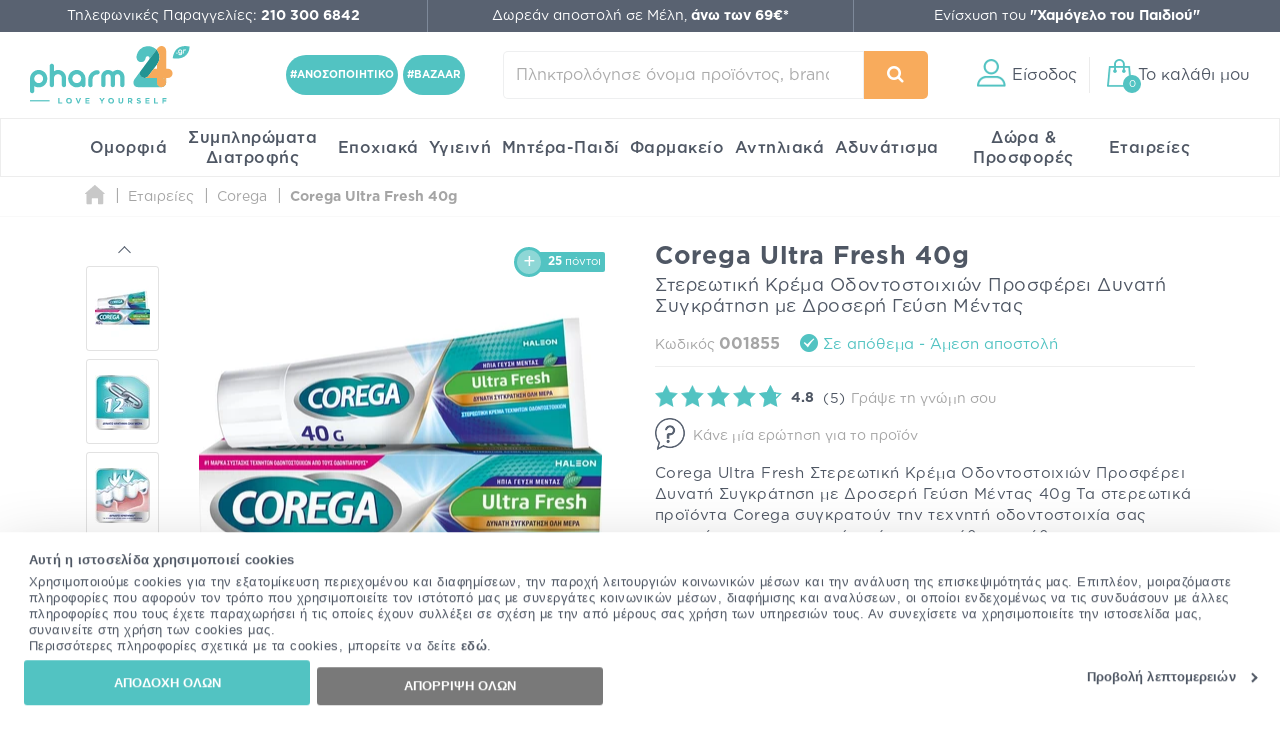

--- FILE ---
content_type: text/html; charset=utf-8
request_url: https://www.pharm24.gr/corega-3d-hold-ultra-fresh-40gr-p-1855.html
body_size: 66839
content:
<!DOCTYPE html>
<html class="aws" lang="el">
<head>
  <meta charset="utf-8">
  <title>Corega Ultra Fresh 40g | Pharm24.gr</title>
  <base href="https://www.pharm24.gr/">
  <meta http-equiv="X-UA-Compatible" content="IE=edge">
  <meta http-equiv="Content-Type">
  <meta http-equiv="imagetoolbar" content="no">
  <meta name="viewport" content="width=device-width,initial-scale=1.0,maximum-scale=2">
  <meta name="description" content="Corega Ultra Fresh 40g - Στερεωτική Κρέμα Οδοντοστοιχιών Προσφέρει Δυνατή Συγκράτηση με Δροσερή Γεύση Μέντας σε προσφορά στο Pharm24.gr. Δωρεάν μεταφορικά σε αγορές άνω των 69€ για μέλη.">
  <meta name="p:domain_verify" content="f48645b0023affb5e42bb4d6b6234655">
      <meta property="fb:app_id" content="668490863197954"><meta property="og:site_name" content="Pharm24.gr"><meta property="og:locale" content="el_GR"><meta property="og:type" content="product"><meta property="og:url" content="https://www.pharm24.gr/corega-3d-hold-ultra-fresh-40gr-p-1855.html"><meta property="og:title" content="Corega Ultra Fresh 40g | Pharm24.gr"><meta property="og:image" content="https://cdn.pharm24.gr/images/1200x630-90/5054563075208aa_1.jpg"><meta property="og:description" content="Corega Ultra Fresh 40g - Στερεωτική Κρέμα Οδοντοστοιχιών Προσφέρει Δυνατή Συγκράτηση με Δροσερή Γεύση Μέντας σε προσφορά στο Pharm24.gr. Δωρεάν μεταφορικά σε αγορές άνω των 69€ για μέλη.">      <meta name="author" content="pharm24.gr">
    <meta name="theme-color" content="#596271">
  <meta name="msapplication-TileColor" content="#ffffff">
      <meta name="msapplication-TileImage" content="/favicons/ms-tile-144x144.png">
    <meta name="msapplication-config" content="/favicons/browserconfig.xml">
              <meta name="application-name" content="pharm24.gr">
        <link rel="icon" href="favicon24.ico" type="image/x-icon">
    <link rel="shortcut icon" href="favicon24.ico" type="image/x-icon">
        <link rel="manifest" href="/manifest.json">
    <meta name="mobile-web-app-capable" content="yes">
  <meta name="apple-mobile-web-app-capable" content="yes">
  <meta name="apple-mobile-web-app-status-bar-style" content="black">
      <meta name="apple-mobile-web-app-title" content="Online Φαρμακείο Pharm24">
    <link rel="apple-touch-icon" sizes="57x57" href="/favicons/apple--touch-icon-57x57.png">
    <link rel="apple-touch-icon" sizes="60x60" href="/favicons/apple--touch-icon-60x60.png">
    <link rel="apple-touch-icon" sizes="72x72" href="/favicons/apple--touch-icon-72x72.png">
    <link rel="apple-touch-icon" sizes="76x76" href="/favicons/apple--touch-icon-76x76.png">
    <link rel="apple-touch-icon" sizes="114x114" href="/favicons/apple--touch-icon-114x114.png">
    <link rel="apple-touch-icon" sizes="120x120" href="/favicons/apple--touch-icon-120x120.png">
    <link rel="apple-touch-icon" sizes="144x144" href="/favicons/apple--touch-icon-144x144.png">
    <link rel="apple-touch-icon" sizes="152x152" href="/favicons/apple--touch-icon-152x152.png">
    <link rel="apple-touch-icon" sizes="180x180" href="/favicons/apple--touch-icon-180x180.png">
    <link rel="apple-touch-startup-image" media="(device-width:320px) and (device-height:480px) and (-webkit-device-pixel-ratio:1)" href="/favicons/apple_touch_startup_320x460.png">
    <link rel="apple-touch-startup-image" media="(device-width:320px) and (device-height:480px) and (-webkit-device-pixel-ratio:2)" href="/favicons/apple_touch_startup_640x920.png">
    <link rel="apple-touch-startup-image" media="(device-width:320px) and (device-height:568px) and (-webkit-device-pixel-ratio:2)" href="/favicons/apple_touch_startup_640x1096.png">
    <link rel="apple-touch-startup-image" media="(device-width:375px) and (device-height:667px) and (-webkit-device-pixel-ratio:2)" href="/favicons/apple_touch_startup_750x1294.png">
    <link rel="apple-touch-startup-image" media="(device-width:414px) and (device-height:736px) and (orientation:landscape) and (-webkit-device-pixel-ratio:3)" href="/favicons/apple_touch_startup_1182x2208.png">
    <link rel="apple-touch-startup-image" media="(device-width:414px) and (device-height:736px) and (orientation:portrait) and (-webkit-device-pixel-ratio:3)" href="/favicons/apple_touch_startup_1242x2148.png">
    <link rel="apple-touch-startup-image" media="(device-width:768px) and (device-height:1024px) and (orientation:landscape) and (-webkit-device-pixel-ratio:1)" href="/favicons/apple_touch_startup_748x1024.png">
    <link rel="apple-touch-startup-image" media="(device-width:768px) and (device-height:1024px) and (orientation:portrait) and (-webkit-device-pixel-ratio:1)" href="/favicons/apple_touch_startup_768x1004.png">
    <link rel="apple-touch-startup-image" media="(device-width:768px) and (device-height:1024px) and (orientation:landscape) and (-webkit-device-pixel-ratio:2)" href="/favicons/apple_touch_startup_1496x2048.png">
    <link rel="apple-touch-startup-image" media="(device-width:768px) and (device-height:1024px) and (orientation:portrait) and (-webkit-device-pixel-ratio:2)" href="/favicons/apple_touch_startup_1536x2008.png">
      <link rel="preload" href="https://top.pharm24.gr/GothamGR.woff" as="font" type="font/woff2" crossorigin>
  <link rel="preload" href="https://top.pharm24.gr/GothamGRBold.woff" as="font" type="font/woff2" crossorigin>
  <link rel="preload" href="https://top.pharm24.gr/GothamGRMedium.woff" as="font" type="font/woff2" crossorigin>
  <link rel="preload" href="https://top.pharm24.gr/pharm24.ttf?v=1.0" as="font" type="font/woff2" crossorigin>
  <link rel="dns-prefetch" href="https://top.pharm24.gr">
  <link rel="dns-prefetch" href="https://cdn1.pharm24.gr">
  <link rel="dns-prefetch" href="https://cdn2.pharm24.gr">
  <link rel="dns-prefetch" href="https://cdn6.pharm24.gr">
  <link rel="dns-prefetch" href="https://banners.pharm24.gr">
  <link rel="dns-prefetch" href="https://banners2.pharm24.gr">
  <link rel="dns-prefetch" href="https://images.pharm24.gr">
  <!--<link rel="dns-prefetch" href="https://backup.pharm24.gr:32223">-->
  <link rel="dns-prefetch" href="https://resources.pharm24.gr">
    <link rel="dns-prefetch" href="https://www.google-analytics.com">
  <link rel="dns-prefetch" href="https://www.facebook.com">
  <link rel="dns-prefetch" href="https://connect.facebook.net">
  <link rel="dns-prefetch" href="https://trustmark.gr">
  <link rel="dns-prefetch" href="https://v2.zopim.com">
  <link rel="dns-prefetch" href="https://static.zdassets.com">
    <link rel="dns-prefetch" href="https://s3.eu-central-1.amazonaws.com">
  <link rel="dns-prefetch" href="https://s3.amazonaws.com">
  <link rel="dns-prefetch" href="https://www.googleadservices.com">
  <link rel="dns-prefetch" href="https://googleads.g.doubleclick.net">
  <link rel="dns-prefetch" href="https://www.googletagmanager.com">
    <link rel="dns-prefetch" href="https://consentcdn.cookiebot.com">
  <link rel="dns-prefetch" href="https://consent.cookiebot.com">
              <link rel="canonical" href="https://www.pharm24.gr/corega-3d-hold-ultra-fresh-40gr-p-1855.html">
              <link rel="stylesheet" type="text/css" href="https://top.pharm24.gr/product_info.202512181256.css">  <link rel="stylesheet" type="text/css" href="https://top.pharm24.gr/gsprite.202512181256.css">

      <script>window.dataLayer=window.dataLayer||[];</script>
      <script>window.dataLayer=window.dataLayer||[];window.dataLayer.push({'dynx_itemid':'1855'})</script>
        <script>
  window.dataLayer.push({'user_address':'','user_city':'','user_postcode':'','user_country':'','user_state':'','user_telephone':'30','user_email_address':'','user_first_name':'','user_last_name':''});  </script>
            <script>(function(w,d,s,l,i){w[l]=w[l]||[];w[l].push({'gtm.start':new Date().getTime(),event:'gtm.js'});var f=d.getElementsByTagName(s)[0],j=d.createElement(s),dl=l!='dataLayer'?'&l='+l:'';j.async=true;j.src='https://nltcs.pharm24.gr/gtm.js?id='+i+dl;f.parentNode.insertBefore(j,f);})(window,document,'script','dataLayer','GTM-N34BTD');</script>
                <script>
window.dataLayer=window.dataLayer||[];
window.dataLayer.push({'ecommerce':null});window.dataLayer.push({'event':'eec.detail','ecommerce':{'currencyCode':'EUR','value':'4.99','detail':{"products":[{"id":"1855","name":"Corega Ultra Fresh Στερεωτική Κρέμα Οδοντοστοιχιών Προσφέρει Δυνατή Συγκράτηση με Δροσερή Γεύση Μέντας 40g","category":"0010 - ΣΤΟΜΑΤΙΚΗ ΥΓΙΕΙΝΗ/01006 - ΠΡΟΪΟΝΤΑ ΓΙΑ ΟΔΟΝΤΟΣΤΟΙΧΙΕΣ/00100603 - ΚΡΕΜΕΣ ΣΤΕΡΕΩΣΗΣ","brand":"Corega","list_position":1,"quantity":1}]}},"dimension6":"guest","dimension7":"35"});
window.dataLayer.push({'event':'view_product','event_name':'View Product','event_category':'View Product','event_label':'Corega Ultra Fresh Στερεωτική Κρέμα Οδοντοστοιχιών Προσφέρει Δυνατή Συγκράτηση με Δροσερή Γεύση Μέντας 40g','event_value':'1855'});
</script>
                  <script>var webp=new Image();webp.src='[data-uri]';webp.onload=function(){document.documentElement.classList.add("webp");document.cookie="webp=true";};webp.onerror=function(){console.log('Your browser does not suppoert WebP');}</script>
          <script type="text/plain" data-cookieconsent="statistics">(function(h,o,t,j,a,r){h.hj=h.hj||function(){(h.hj.q=h.hj.q||[]).push(arguments)};h._hjSettings={hjid:575433,hjsv:6};a=o.getElementsByTagName('head')[0];r=o.createElement('script');r.async=1;r.src=t+h._hjSettings.hjid+j+h._hjSettings.hjsv;a.appendChild(r);})(window,document,'https://static.hotjar.com/c/hotjar-','.js?sv=');</script>
      </head>
  <body id="productinfoBody" class="">
              <div id="main-wrapper" class="">
        <header id="header" class="">
          <div id="super-header-wrap" class="container-fluid">
        <div id="super-header" class="row">
                                  <div id="contact-info" class="col-xl-3 col-md-4 col-sm-6">
                                          Τηλεφωνικές Παραγγελίες: <a href="tel:+302103006842"><strong>210 300 6842</strong></a>                          </div>
                        <div id="shipping-info" class="col-xl-3 col-md-4 col-sm-6 col-hide col-sm-show">
                                          <a href="/shippinginfo.html" class="tooltip no-width">
                  <span>Δωρεάν αποστολή σε Μέλη, <strong>άνω των 69&euro;*</strong></span>
                  <div class="tooltip-text">Η δωρεάν αποστολή ισχύει για παραγγελίες άνω των 69&euro;, μόνο για μέλη του My Pharm24 Club</div>
                </a>
                          </div>
                          <div id="xamogelo-info" class="col-xl-3 col-md-4 col-hide col-md-show">
                <a href="/xamogelo.html">Ενίσχυση του <strong>"Χαμόγελο του Παιδιού"</strong></a>
              </div>
              <div id="order-trace-info" class="col-xl-3 col-hide col-xl-show">
                <a href="/order_trace.html">Παρακολούθηση παραγγελίας</a>
              </div>
                              </div>
              </div>
        <div id="menu-wrap" class="container-fluid no-padding">
      <div id="main-menu" class="row contains-xamogelo">
        <div class="col-sm-4 logo-container">
                    <a href="https://www.pharm24.gr/" class="logo" title="Online Φαρμακείο Pharm24.gr">
                          <img alt="Online Φαρμακείο Pharm24.gr" src="https://cdn.pharm24.gr/includes/templates/theme464/images/logo_2020_tagline.svg">
                        Online Φαρμακείο Pharm24.gr
                      </a>                  </div>
        <div class="col-sm-1 col-hide col-lg-show hashtag text-center">
                    <a href="/anosopoihtiko-c-5083-5155-5160.html" id="ss-hashtag"><strong>#ΑΝΟΣΟΠΟΙΗΤΙΚΟ</strong></a>
          <a href="/bazaar-c-3340-4878-16828.html" id="ss-hashtag"><strong>#BAZAAR</strong></a>
                  </div>
        <div class="col-sm-3 search-wrap main-search">
          <form name="quick_find_header" action="" method="get"><div><input type="hidden" name="main_page" value="advanced_search_result" /><input type="hidden" name="search_in_description" value="0" /><input aria-label="Πληκτρολόγησε όνομα προϊόντος, brand ή κατηγορία" type="text" id="search-input" class="s-focus" placeholder="Πληκτρολόγησε όνομα προϊόντος, brand ή κατηγορία"><span id="clear_search">✕</span><div class="preloader sm th-spinner"></div></div><button type="submit" class="btn btn-secondary" aria-label="Αναζήτηση"><i class="icon-search"></i><span></span></button></form>        </div>
                        <div id="main-actions" class="col-sm-4">
          <button id="header-login" aria-label="Είσοδος"><i class="gs-header_account"></i><span>Είσοδος</span></button>          <a id="header-cart" href="javascript:void(0)" title="Το καλάθι μου"><span id="header-cart-items">0</span><i class="gs-header_basket"></i><span id="header-cart-title">Το καλάθι μου</span></a>        </div>
      </div>
      <div id="mobile-navigation" class="text-center"></div>
      <nav id="mz" class="mz"><ul class="mz-m"><li><a href="/omorfia-c-39.html" title="Ομορφιά">Ομορφιά</a><div class="mm scrollbar-style-1 scrollbar-style-thick"><div class="mz-t"><div class="mz-t-nav scrollbar-style-1 scrollbar-style-thick"><a class="active" href="/katharismos-proswpoy-c-39-3392.html" title="Καθαρισμός Προσώπου"><div class="gs-cat_3392"></div>Καθαρισμός Προσώπου</a><a href="/enydatwsh-proswpoy-c-39-3394.html" title="Ενυδάτωση Προσώπου"><div class="gs-cat_3394"></div>Ενυδάτωση Προσώπου</a><a href="/antighransh-kai-sysfiksh-proswpoy-c-39-3395.html" title="Αντιγήρανση και Σύσφιξη Προσώπου"><div class="gs-cat_3395"></div>Αντιγήρανση και Σύσφιξη Προσώπου</a><a href="/dermata-me-ateleies-sto-proswpo-c-39-44.html" title="Δέρματα με Ατέλειες στο Πρόσωπο"><div class="gs-cat_44"></div>Δέρματα με Ατέλειες στο Πρόσωπο</a><a href="/dermokallyntika-c-39-21142.html" title="Δερμοκαλλυντικά"><div class="gs-cat_21142"></div>Δερμοκαλλυντικά</a><a href="/korean-beauty-c-39-22088.html" title="Korean Beauty"><div class="gs-cat_22088"></div>Korean Beauty</a><a href="/frontida-xeiliwn-c-39-21219.html" title="Φροντίδα Χειλιών"><div class="gs-cat_21219"></div>Φροντίδα Χειλιών</a><a href="/andrikh-frontida-proswpoy-swmatos-c-39-43.html" title="Ανδρική Φροντίδα Προσώπου - Σώματος"><div class="gs-cat_43"></div>Ανδρική Φροντίδα Προσώπου - Σώματος</a><a href="/arwmata-c-39-6054.html" title="Αρώματα"><div class="gs-cat_6054"></div>Αρώματα</a><a href="/proionta-makigiaz-c-39-3396.html" title="Προϊόντα Μακιγιάζ"><div class="gs-cat_3396"></div>Προϊόντα Μακιγιάζ</a><a href="/kremes-proswpoy-c-39-18279.html" title="Kρέμες Προσώπου"><div class="gs-cat_18279"></div>Kρέμες Προσώπου</a><a href="/kremes-matiwn-c-39-18290.html" title="Φροντίδα Ματιών - Κρέμες & Οροί Ματιών"><div class="gs-cat_18290"></div>Φροντίδα Ματιών - Κρέμες & Οροί Ματιών</a></div><div class="mz-t-c active scrollbar-style-1 scrollbar-style-thick"><div class="col-sm-10 no-padding m-cols-3"><div class="m-cat"><a href="/gel-katharismoy-proswpoy-c-39-3392-3400.html" title="Gel Καθαρισμού Προσώπου" class="">Gel Καθαρισμού Προσώπου</a><a href="/micellar-water-apalo-nero-katharismoy-c-39-3392-3404.html" title="Micellar Water (Απαλό Νερό Καθαρισμού)" class="">Micellar Water (Απαλό Νερό Καθαρισμού)</a><a href="/maskes-proswpoy-c-39-3392-3407.html" title="Mάσκες Καθαρισμού Προσώπου" class="">Mάσκες Καθαρισμού Προσώπου</a><a href="/apolepish-proswpoy-c-39-3392-3405.html" title="Απολέπιση Προσώπου" class="">Απολέπιση Προσώπου</a><a href="/afroi-katharismoy-proswpoy-ladia-c-39-3392-3401.html" title="Αφροί και Λάδια Καθαρισμού Προσώπου" class="">Αφροί και Λάδια Καθαρισμού Προσώπου</a><a href="/galaktwmata-kremes-katharismoy-proswpoy-c-39-3392-3402.html" title="Γαλακτώματα - Κρέμες Καθαρισμού Προσώπου" class="">Γαλακτώματα - Κρέμες Καθαρισμού Προσώπου</a><a href="/manthlakia-ntemakigiaz-katharismoy-c-39-3392-3408.html" title="Δίσκοι, Μαντηλάκια & Βαμβάκια Ντεμακιγιάζ" class="">Δίσκοι, Μαντηλάκια & Βαμβάκια Ντεμακιγιάζ</a><a href="/syskeyes-katharismoy-proswpoy-kai-masaz-c-39-3392-5201.html" title="Εργαλεία Μασάζ και Συσκευές Καθαρισμού Προσώπου" class="">Εργαλεία Μασάζ και Συσκευές Καθαρισμού Προσώπου</a><a href="/losion-proswpoy-tonwtikes-losion-c-39-3392-3403.html" title="Λοσιόν Καθαρισμού Προσώπου - Toner Προσώπου" class="">Λοσιόν Καθαρισμού Προσώπου - Toner Προσώπου</a><a href="/mpares-proswpoy-c-39-3392-13234.html" title="Μπάρες Προσώπου" class="" data-id="13234">Μπάρες Προσώπου</a><a href="/maskes-proswpoy-c-39-3392-3407.html" title="Μάσκες Καθαρισμού Προσώπου" class="" data-id="3407">Μάσκες Καθαρισμού Προσώπου</a></div></div></div><div class="mz-t-c scrollbar-style-1 scrollbar-style-thick"><div class="col-sm-10 no-padding m-cols-3"><div class="m-cat"><a href="/enydatwsh-hmeras-c-39-3394-3418.html" title="Ενυδάτωση Ημέρας" class="" data-id="3418">Ενυδάτωση Ημέρας</a><a href="/maskes-enydatwshs-c-39-3394-3417.html" title="Μάσκες Ενυδάτωσης" class="" data-id="3417">Μάσκες Ενυδάτωσης</a><a href="/serum-enydatwshs-c-39-3394-3420.html" title="Serum Ενυδάτωσης" class="" data-id="3420">Serum Ενυδάτωσης</a><a href="/enydatwsh-me-xrwma-c-39-3394-3419.html" title="Ενυδάτωση με Χρώμα" class="" data-id="3419">Ενυδάτωση με Χρώμα</a><a href="/proionta-lampshs-proswpoy-c-39-3394-3421.html" title="Προϊόντα Λάμψης Προσώπου" class="" data-id="3421">Προϊόντα Λάμψης Προσώπου</a><a href="/serum-lampshs-c-39-3394-3422.html" title="Serum Λάμψης" class="" data-id="3422">Serum Λάμψης</a><a href="/maskes-lampshs-c-39-3394-3449.html" title="Μάσκες Λάμψης" class="" data-id="3449">Μάσκες Λάμψης</a><a href="/ampoyles-ladia-proswpoy-c-39-3394-4913.html" title="Αμπούλες & Λάδια Προσώπου" class="" data-id="4913">Αμπούλες & Λάδια Προσώπου</a><a href="/face-mist-c-39-3394-14262.html" title="Face Mist" class="" data-id="14262">Face Mist</a><a href="/trofh-kai-threpsh-c-39-3394-3423.html" title="Ξηρότητα & Αφυδάτωση" class="" data-id="3423">Ξηρότητα & Αφυδάτωση</a><a href="/serum-lampshs-c-39-3394-3422.html" title="Εξειδικευμένη Περιποίηση - Boosters" class="" data-id="4892">Εξειδικευμένη Περιποίηση - Boosters</a></div></div></div><div class="mz-t-c scrollbar-style-1 scrollbar-style-thick"><div class="col-sm-10 no-padding m-cols-3"><div class="m-cat"><a href="/serum-antighranshs-proswpoy-c-39-3395-3430.html" title="Serum Αντιγήρανσης Προσώπου" class="">Serum Αντιγήρανσης Προσώπου</a><a href="/serum-retinolhs-c-39-3395-19039.html" title="Serum Ρετινόλης" class="">Serum Ρετινόλης</a><a href="/serum-sysfikshs-proswpoy-c-39-3395-3428.html" title="Serum Σύσφιξης Προσώπου" class="">Serum Σύσφιξης Προσώπου</a><a href="/vitamin-c-serum-c-39-3395-16129.html" title="Vitamin C Serum" class="">Vitamin C Serum</a><a href="/gemisma-rytidwn-proswpoy-c-39-3395-3426.html" title="Γέμισμα Ρυτίδων Προσώπου" class="">Γέμισμα Ρυτίδων Προσώπου</a><a href="/maskes-antighranshs-kai-sysfikshs-c-39-3395-3424.html" title="Μάσκες Αντιγήρανσης και Σύσφιξης" class="">Μάσκες Αντιγήρανσης και Σύσφιξης</a><a href="/peripoihsh-laimoy-ntekolte-c-39-3395-3432.html" title="Περιποίηση Λαιμού & Ντεκολτέ" class="">Περιποίηση Λαιμού & Ντεκολτέ</a><a href="/peripoihsh-nyxtas-proswpoy-c-39-3395-3431.html" title="Περιποίηση Νύχτας Προσώπου" class="">Περιποίηση Νύχτας Προσώπου</a><a href="/prwtes-rytides-leptes-grammes-c-39-3395-3425.html" title="Πρώτες Ρυτίδες - Λεπτές Γραμμές" class="">Πρώτες Ρυτίδες - Λεπτές Γραμμές</a><a href="/sysfiksh-proswpoy-c-39-3395-3427.html" title="Σύσφιξη Προσώπου" class="">Σύσφιξη Προσώπου</a></div></div></div><div class="mz-t-c scrollbar-style-1 scrollbar-style-thick"><div class="col-sm-10 no-padding m-cols-3"><div class="m-cat"><a href="/akneika-dermata-c-39-44-3082.html" title="Ακνεϊκά Δέρματα" class="">Ακνεϊκά Δέρματα</a><a href="/anthliakh-prostasia-c-39-44-213.html" title="Αντηλιακή Προστασία" class="">Αντηλιακή Προστασία</a><a href="/apolepishmaskes-proswpoy-c-39-44-3081.html" title="Απολέπιση-Μάσκες Προσώπου" class="">Απολέπιση-Μάσκες Προσώπου</a><a href="/enydatwsh-epidermidas-c-39-44-3083.html" title="Ενυδάτωση Επιδερμίδας" class="">Ενυδάτωση Επιδερμίδας</a><a href="/kokkinileseyryaggeieseyaisthhta-dermata-c-39-44-3085.html" title="Κοκκινίλες-Ευρυαγγείες-Ευαίσθητα Δέρματα" class="">Κοκκινίλες-Ευρυαγγείες-Ευαίσθητα Δέρματα</a><a href="/makigiaz-c-39-44-3086.html" title="Μακιγιάζ" class="">Μακιγιάζ</a><a href="/maskes-proswpoy-gia-akmh-c-39-44-16156.html" title="Μάσκες Προσώπου για Ακμή" class="">Μάσκες Προσώπου για Ακμή</a><a href="/kremes-proswpoy-gia-panades-leykantikes-kremes-c-39-44-3084.html" title="Πανάδες - Λευκαντικές Θεραπείες" class="">Πανάδες - Λευκαντικές Θεραπείες</a><a href="/peripoihsh-nyxtastopikh-efarmogh-c-39-44-3088.html" title="Περιποίηση Νύχτας-Τοπική Εφαρμογή" class="">Περιποίηση Νύχτας-Τοπική Εφαρμογή</a></div></div></div><div class="mz-t-c scrollbar-style-1 scrollbar-style-thick"><div class="col-sm-10 no-padding m-cols-3"><div class="m-cat"><a href="/dermokallyntika-proswpoy-c-39-21142-21143.html" title="Δερμοκαλλυντικά Προσώπου" class="" data-id="21143">Δερμοκαλλυντικά Προσώπου</a><a href="/dermokallyntika-swmatos-c-39-21142-21144.html" title="Δερμοκαλλυντικά Σώματος" class="" data-id="21144">Δερμοκαλλυντικά Σώματος</a><a href="/dermokallyntika-malliwn-c-39-21142-21145.html" title="Δερμοκαλλυντικά Μαλλιών" class="" data-id="21145">Δερμοκαλλυντικά Μαλλιών</a><a href="/dermokallyntika-anthliakh-prostasia-c-39-21142-21146.html" title="Δερμοκαλλυντικά Αντηλιακή Προστασία" class="" data-id="21146">Δερμοκαλλυντικά Αντηλιακή Προστασία</a><a href="/dermokallyntika-anagkes-dermatos-c-39-21142-21147.html" title="Δερμοκαλλυντικά Ανάγκες Δέρματος" class="" data-id="21147">Δερμοκαλλυντικά Ανάγκες Δέρματος</a><a href="/dermokallyntika-systatika-c-39-21142-21148.html" title="Δερμοκαλλυντικά Συστατικά" class="" data-id="21148">Δερμοκαλλυντικά Συστατικά</a></div></div></div><div class="mz-t-c scrollbar-style-1 scrollbar-style-thick"><div class="col-sm-10 no-padding m-cols-3"><div class="m-cat"><a href="/korean-beauty-katharismos-proswpoy-c-39-22088-22089.html" title="Korean Beauty Καθαρισμός Προσώπου" class="">Korean Beauty Καθαρισμός Προσώπου</a><a href="/korean-beauty-tonwtikes-losion-c-39-22088-22090.html" title="Korean Beauty Τονωτικές Λοσιόν" class="">Korean Beauty Τονωτικές Λοσιόν</a><a href="/korean-beauty-serum-c-39-22088-22091.html" title="Korean Beauty Serum" class="">Korean Beauty Serum</a><a href="/korean-beauty-maskes-proswpoy-c-39-22088-22092.html" title="Korean Beauty Μάσκες Προσώπου" class="">Korean Beauty Μάσκες Προσώπου</a><a href="/korean-beauty-frontida-matiwn-c-39-22088-22093.html" title="Korean Beauty Φροντίδα Ματιών" class="">Korean Beauty Φροντίδα Ματιών</a><a href="/korean-beauty-enydatwsh-proswpoy-c-39-22088-22094.html" title="Korean Beauty Ενυδάτωση Προσώπου" class="">Korean Beauty Ενυδάτωση Προσώπου</a><a href="/korean-beauty-antighransh-sysfiksh-proswpoy-c-39-22088-22095.html" title="Korean Beauty Αντιγήρανση & Σύσφιξη Προσώπου" class="">Korean Beauty Αντιγήρανση & Σύσφιξη Προσώπου</a><a href="/korean-beauty-anthliaka-c-39-22088-22096.html" title="Korean Beauty Αντηλιακά" class="">Korean Beauty Αντηλιακά</a><a href="/korean-beauty-peripoihsh-swmatos-c-39-22088-22097.html" title="Korean Beauty Περιποίηση Σώματος" class="">Korean Beauty Περιποίηση Σώματος</a></div></div></div><div class="mz-t-c scrollbar-style-1 scrollbar-style-thick"><div class="col-sm-10 no-padding m-cols-3"><div class="m-cat"><a href="/gemisma-rytidwn-xeilh-c-39-21219-21220.html" title="Γέμισμα Ρυτίδων - Χείλη" class="">Γέμισμα Ρυτίδων - Χείλη</a><a href="/enydatwsh-xeiliwn-lip-balms-c-39-21219-21221.html" title="Ενυδάτωση Χειλιών - Lip Balms" class="">Ενυδάτωση Χειλιών - Lip Balms</a><a href="/lip-scrub-c-39-21219-21222.html" title="Lip Scrub" class="">Lip Scrub</a></div></div></div><div class="mz-t-c scrollbar-style-1 scrollbar-style-thick"><div class="col-sm-10 no-padding m-cols-3"><div class="m-cat"><a href="/after-shave-c-39-43-3078.html" title="After Shave" class="">After Shave</a><a href="/andrikes-kremes-proswpoy-c-39-43-17428.html" title="Ανδρικές Κρέμες Προσώπου" class="">Ανδρικές Κρέμες Προσώπου</a><a href="/antighransh-andras-c-39-43-56.html" title="Αντιγήρανση - Άνδρας" class="">Αντιγήρανση - Άνδρας</a><a href="/antrika-aposmhtika-c-39-43-5012.html" title="Αντρικά Αποσμητικά" class="">Αντρικά Αποσμητικά</a><a href="/enydatwsh-gia-ton-andra-c-39-43-55.html" title="Ενυδάτωση για τον Άνδρα" class="">Ενυδάτωση για τον Άνδρα</a><a href="/katharismos-gia-ton-andra-c-39-43-49.html" title="Καθαρισμός για τον Άνδρα" class="">Καθαρισμός για τον Άνδρα</a><a href="/matia-andras-c-39-43-57.html" title="Μάτια - Άνδρας" class="">Μάτια - Άνδρας</a><a href="/ksyrisma-andras-c-39-43-48.html" title="Ξύρισμα Άνδρας" class="">Ξύρισμα Άνδρας</a><a href="/peripoihsh-geneiadas-hair-styling-c-39-43-7257.html" title="Περιποίηση Γενειάδας & Hair Styling" class="">Περιποίηση Γενειάδας & Hair Styling</a><a href="/set-dwrwn-gia-ton-andra-c-39-43-59.html" title="Σετ Δώρων για τον Άνδρα" class="">Σετ Δώρων για τον Άνδρα</a><a href="/xeilh-andras-c-39-43-3043.html" title="Χείλη - Άνδρας" class="">Χείλη - Άνδρας</a></div></div></div><div class="mz-t-c scrollbar-style-1 scrollbar-style-thick"><div class="col-sm-10 no-padding m-cols-3"><div class="m-cat"><a href="/andrika-arwmata-c-39-6054-58.html" title="Ανδρικά Αρώματα" class="">Ανδρικά Αρώματα</a><a href="/gynaikeia-arwmata-c-39-6054-3443.html" title="Γυναικεία Αρώματα" class="">Γυναικεία Αρώματα</a></div></div></div><div class="mz-t-c scrollbar-style-1 scrollbar-style-thick"><div class="col-sm-10 no-padding m-cols-3"><div class="m-cat"><a href="/eyeliner-c-39-3396-16160.html" title="Eyeliner" class="">Eyeliner</a><a href="/highlighter-c-39-3396-16130.html" title="Highlighter" class="">Highlighter</a><a href="/neseser-c-39-3396-16144.html" title="Νεσεσέρ" class="">Νεσεσέρ</a><a href="/pseytikes-blefarides-c-39-3396-16128.html" title="Ψεύτικες Βλεφαρίδες" class="">Ψεύτικες Βλεφαρίδες</a><a href="/primer-proswpoy-baseis-makigiaz-c-39-3396-3433.html" title="Primer Προσώπου - Βάσεις Μακιγιάζ" class="">Primer Προσώπου - Βάσεις Μακιγιάζ</a><a href="/make-up-proswpoy-foundation-c-39-3396-3434.html" title="Μake up Προσώπου - Foundation" class="">Μake up Προσώπου - Foundation</a><a href="/concealer-konsiler-c-39-3396-3438.html" title="Concealer (Κονσίλερ)" class="">Concealer (Κονσίλερ)</a><a href="/poydres-proswpoy-c-39-3396-3435.html" title="Πούδρες Προσώπου" class="">Πούδρες Προσώπου</a><a href="/royz-bronzing-powders-highlighter-c-39-3396-3436.html" title="Ρουζ - Bronzing Powders - Highlighter" class="">Ρουζ - Bronzing Powders - Highlighter</a></div><div class="m-cat"><a href="/makigiaz-frydiwn-molybia-tzel-maskara-c-39-3396-3441.html" title="Μακιγιάζ Φρυδιών  -  Μολύβια, Τζελ, Μάσκαρα" class="">Μακιγιάζ Φρυδιών  -  Μολύβια, Τζελ, Μάσκαρα</a><a href="/pinela-makigiaz-set-ergaleia-c-39-3396-3541.html" title="Πινέλα Μακιγιάζ - Σετ & Εργαλεία" class="">Πινέλα Μακιγιάζ - Σετ & Εργαλεία</a><a href="/paletes-skiwn-skies-c-39-3396-14149.html" title="Παλέτες Σκιών - Σκιές" class="">Παλέτες Σκιών - Σκιές</a><a href="/molybia-matiwn-c-39-3396-3439.html" title="Μολύβια Ματιών" class="">Μολύβια Ματιών</a><a href="/maskara-frontida-gia-blefarides-c-39-3396-3437.html" title="Μάσκαρα - Φροντίδα για Βλεφαρίδες" class="">Μάσκαρα - Φροντίδα για Βλεφαρίδες</a><a href="/kragion-molybia-xeiliwn-c-39-3396-3440.html" title="Κραγιόν & Μολύβια Χειλιών" class="">Κραγιόν & Μολύβια Χειλιών</a><a href="/setting-sprays-statheropoihtes-makigiaz-c-39-3396-14374.html" title="Setting Sprays (Σταθεροποιητές Μακιγιάζ)" class="">Setting Sprays (Σταθεροποιητές Μακιγιάζ)</a><a href="/bernikia-nyxiwn-c-40-78-5060.html" title="Μανό (Βερνίκια Νυχιών)" class="">Μανό (Βερνίκια Νυχιών)</a><a href="/paidika-kallyntika-c-39-3396-14468.html" title="Παιδικά Καλλυντικά" class="">Παιδικά Καλλυντικά</a></div></div></div><div class="mz-t-c scrollbar-style-1 scrollbar-style-thick"><div class="col-sm-10 no-padding m-cols-3"><div class="m-cat"><a href="/kremes-proswpoy-gia-enydatwsh-c-39-18279-18280.html" title="Κρέμες Προσώπου για Ενυδάτωση" class="">Κρέμες Προσώπου για Ενυδάτωση</a><a href="/gemisma-rytidwn-proswpoy-c-39-3395-3426.html" title="Κρέμες Προσώπου για Ρυτίδες" class="">Κρέμες Προσώπου για Ρυτίδες</a><a href="/prwtes-rytides-leptes-grammes-c-39-3395-3425.html" title="Κρέμες Προσώπου για Πρώτες Ρυτίδες & Λεπτές Γραμμές" class="">Κρέμες Προσώπου για Πρώτες Ρυτίδες & Λεπτές Γραμμές</a><a href="/proionta-lampshs-proswpoy-c-39-3394-3421.html" title="Κρέμες Προσώπου για Λάμψη" class="">Κρέμες Προσώπου για Λάμψη</a><a href="/peripoihsh-nyxtas-proswpoy-c-39-3395-3431.html" title="Κρέμες Νύχτας" class="">Κρέμες Νύχτας</a><a href="/sysfiksh-proswpoy-c-39-3395-3427.html" title="Κρέμες Προσώπου για Σύσφιγξη" class="">Κρέμες Προσώπου για Σύσφιγξη</a><a href="/kremes-proswpoy-gia-50-etwn-kai-anw-c-39-18279-18289.html" title="Κρέμες Προσώπου για 50 ετών και άνω" class="">Κρέμες Προσώπου για 50 ετών και άνω</a><a href="/akneika-dermata-c-39-44-3082.html" title="Κρέμες Προσώπου για Ακμή - Σπυράκια" class="">Κρέμες Προσώπου για Ακμή - Σπυράκια</a><a href="/kokkinileseyryaggeieseyaisthhta-dermata-c-39-44-3085.html" title="Κρέμες Προσώπου για Κοκκινίλες & Ευρυαγγείες" class="">Κρέμες Προσώπου για Κοκκινίλες & Ευρυαγγείες</a><a href="/kremes-proswpoy-gia-panades-leykantikes-kremes-c-39-44-3084.html" title="Κρέμες Προσώπου για Πανάδες" class="">Κρέμες Προσώπου για Πανάδες</a></div></div></div><div class="mz-t-c scrollbar-style-1 scrollbar-style-thick"><div class="col-sm-10 no-padding m-cols-3"><div class="m-cat"><a href="/kremes-matiwn-gia-rytides-c-39-3393-3414.html" title="Κρέμες Ματιών Αντιρυτιδικές" class="">Κρέμες Ματιών Αντιρυτιδικές</a><a href="/mayroi-kykloi-sakoyles-c-39-3393-3412.html" title="Κρέμες Ματιών για Μαύρους Κύκλους & Σακούλες" class="">Κρέμες Ματιών για Μαύρους Κύκλους & Σακούλες</a><a href="/enydatwsh-kai-lampsh-matiwn-c-39-3393-3411.html" title="Κρέμες Ματιών για Ενυδάτωση & Λάμψη" class="">Κρέμες Ματιών για Ενυδάτωση & Λάμψη</a><a href="/sysfiksh-matiwn-c-39-3393-3413.html" title="Κρέμες Ματιών για Σύσφιξη" class="">Κρέμες Ματιών για Σύσφιξη</a><a href="/kremes-matiwn-me-retinolh-c-39-3393-16123.html" title="Κρέμες Ματιών με Ρετινόλη" class="">Κρέμες Ματιών με Ρετινόλη</a><a href="/eidikh-frontida-blefaridwn-c-39-3393-3533.html" title="Κρέμες Ματιών για Ανόρθωση Βλεφάρων" class="">Κρέμες Ματιών για Ανόρθωση Βλεφάρων</a><a href="/eye-patches-maskes-matiwn-c-39-3393-13188.html" title="Eye Patches - Μάσκες Ματιών" class="">Eye Patches - Μάσκες Ματιών</a><a href="/ntemakigiaz-matiwn-c-39-3393-3409.html" title="Ντεμακιγιάζ Ματιών" class="">Ντεμακιγιάζ Ματιών</a></div></div></div></div></div></li><li><a href="/bitamines-c-5083.html" title="Συμπληρώματα Διατροφής">Συμπληρώματα Διατροφής</a><div class="mm scrollbar-style-1 scrollbar-style-thick"><div class="mz-t"><div class="mz-t-nav scrollbar-style-1 scrollbar-style-thick"><a class="active" href="/bitamines-c-5083-5119.html" title="Βιταμίνες"><div class="gs-cat_5119"></div>Βιταμίνες</a><a href="/anagkes-c-5083-5155.html" title="Ανάγκες"><div class="gs-cat_5155"></div>Ανάγκες</a><a href="/botana-c-5083-5084.html" title="Βότανα"><div class="gs-cat_5084"></div>Βότανα</a><a href="/lipara-oksea-c-5083-13624.html" title="Λιπαρά Οξέα"><div class="gs-cat_13624"></div>Λιπαρά Οξέα</a><a href="/metalla-ixnostoixeia-c-5083-5131.html" title="Μέταλλα - Ιχνοστοιχεία"><div class="gs-cat_5131"></div>Μέταλλα - Ιχνοστοιχεία</a><a href="/eidika-symplhrwmata-c-5083-17828.html" title="Ειδικά Συμπληρώματα"><div class="gs-cat_17828"></div>Ειδικά Συμπληρώματα</a><a href="/athlhtes-c-5083-3252.html" title="Αθλητές"><div class="gs-cat_3252"></div>Αθλητές</a></div><div class="mz-t-c active scrollbar-style-1 scrollbar-style-thick"><div class="col-sm-10 no-padding m-cols-3"><div class="m-cat"><a href="javascript:void(0)" title="Aνά Είδος" class="l3c" data-id="19402">Aνά Είδος</a><a href="/bitaminh-a-c-5083-5119-5120.html" title="Βιταμίνη Α" class="l4c 19402">Βιταμίνη Α</a><a href="/bitaminh-b1-c-5083-5119-16375.html" title="Βιταμίνη B1 (Θειαμίνη)" class="l4c 19402">Βιταμίνη B1 (Θειαμίνη)</a><a href="/bitaminh-b2-c-5083-5119-20807.html" title="Βιταμίνη Β2 (Ριβοφλαβίνη)" class="l4c 19402">Βιταμίνη Β2 (Ριβοφλαβίνη)</a><a href="/bitaminh-b3-c-5083-5119-20809.html" title="Βιταμίνη Β3 (Νιασίνη)" class="l4c 19402">Βιταμίνη Β3 (Νιασίνη)</a><a href="/bitaminh-b5-c-5083-5119-20811.html" title="Βιταμίνη Β5 (Παντοθενικό Οξύ)" class="l4c 19402">Βιταμίνη Β5 (Παντοθενικό Οξύ)</a><a href="/bitaminh-b6-c-5083-5119-13568.html" title="Βιταμίνη B6 (Πυριδοξίνη)" class="l4c 19402">Βιταμίνη B6 (Πυριδοξίνη)</a><a href="/biotinh-bitaminh-b7-c-5083-5119-13523.html" title="Βιταμίνη B7 (Βιοτίνη)" class="l4c 19402">Βιταμίνη B7 (Βιοτίνη)</a><a href="/foliko-oksy-fylliko-oksy-b9-c-5083-5119-5128.html" title="Βιταμίνη B9 (Φολικό Οξύ)" class="l4c 19402">Βιταμίνη B9 (Φολικό Οξύ)</a><a href="/bitaminh-b12-c-5083-5119-13524.html" title="Βιταμίνη Β12 (Κοβαλαμίνη)" class="l4c 19402">Βιταμίνη Β12 (Κοβαλαμίνη)</a><a href="/b-complex-c-5083-5119-13525.html" title="Β Complex" class="l4c 19402">Β Complex</a><a href="/bitaminh-c-c-5083-5119-5122.html" title="Βιταμίνη C" class="l4c 19402">Βιταμίνη C</a><a href="/bitaminh-d3-c-5083-5119-5123.html" title="Βιταμίνη D & D3 (Χοληκαλσιφερόλη)" class="l4c 19402">Βιταμίνη D & D3 (Χοληκαλσιφερόλη)</a><a href="/bitaminh-e-c-5083-5119-5124.html" title="Βιταμίνη E" class="l4c 19402">Βιταμίνη E</a><a href="/bitaminh-k-c-5083-5119-5125.html" title="Βιταμίνη K" class="l4c 19402">Βιταμίνη K</a><a href="/bhta-karotenio-beta-carotene-c-5083-5119-5127.html" title="Βήτα Καροτένιο (Beta Carotene)" class="l4c 19402">Βήτα Καροτένιο (Beta Carotene)</a><a href="/xolinh-c-5083-5119-5129.html" title="Βιταμίνη Β4 (Χολίνη)" class="l4c 19402">Βιταμίνη Β4 (Χολίνη)</a><a href="/inositolh-c-5083-5119-5130.html" title="Βιταμίνη Β8 (Ινοσιτόλη)" class="l4c 19402">Βιταμίνη Β8 (Ινοσιτόλη)</a><a href="/polybitamines-c-5083-5119-5126.html" title="Πολυβιταμίνες" class="l4c 19402">Πολυβιταμίνες</a><a href="/bitamines-anabrazoyses-c-5083-5119-20134.html" title="Βιταμίνες Aναβράζουσες" class="" data-id="20134">Βιταμίνες Aναβράζουσες</a></div><div class="m-cat"><a href="javascript:void(0)" title="Aνά Διατροφική Προτίμηση" class="l3c" data-id="19426">Aνά Διατροφική Προτίμηση</a><a href="/bitamines-katallhles-gia-vegan-c-5083-11687-10480.html" title="Βιταμίνες Κατάλληλες για Vegans" class="l4c 19426">Βιταμίνες Κατάλληλες για Vegans</a><a href="/bitamines-katallhles-gia-vegetarian-c-5083-11687-11688.html" title="Βιταμίνες Κατάλληλες για Vegeterians" class="l4c 19426">Βιταμίνες Κατάλληλες για Vegeterians</a><a href="/bitamines-me-stevia-c-5083-11687-11847.html" title="Βιταμίνες με Stevia" class="l4c 19426">Βιταμίνες με Stevia</a></div></div></div><div class="mz-t-c scrollbar-style-1 scrollbar-style-thick"><div class="col-sm-10 no-padding m-cols-4"><div class="m-cat"><a href="/agxos-stres-c-5083-5155-5156.html" title="Άγχος - Στρες" class="">Άγχος - Στρες</a><a href="/anaimia-c-5083-5155-5168.html" title="Αναιμία" class="">Αναιμία</a><a href="/anosopoihtiko-c-5083-5155-5160.html" title="Ανοσοποιητικό" class="">Ανοσοποιητικό</a><a href="/antiokseidwtika-c-5083-5155-5154.html" title="Αντιοξειδωτικά" class="">Αντιοξειδωτικά</a><a href="/antiflegmonwdh-symplhrwmata-c-5083-5155-13629.html" title="Αντιφλεγμονώδη Συμπληρώματα" class="">Αντιφλεγμονώδη Συμπληρώματα</a><a href="/apotoksinwsh-organismoy-c-5083-5155-5173.html" title="Αποτοξίνωση Οργανισμού" class="">Αποτοξίνωση Οργανισμού</a><a href="/aypnia-c-5083-5155-5162.html" title="Αϋπνία" class="">Αϋπνία</a><a href="/gastrenteriko-systhma-c-5083-5155-5193.html" title="Γαστρεντερικό Σύστημα" class="">Γαστρεντερικό Σύστημα</a><a href="/gera-dontia-c-5083-5155-5194.html" title="Γερά Δόντια" class="">Γερά Δόντια</a><a href="/gonimothta-c-5083-5155-5179.html" title="Γονιμότητα" class="">Γονιμότητα</a><a href="/diabhths-c-5083-5155-5164.html" title="Διαβήτης" class="">Διαβήτης</a><a href="/symplhrwmata-diatrofhs-gia-egkyoys-thhlazoyses-mhteres-c-157-9568-9602.html" title="Εγκυμοσύνη - Θηλασμός" class="">Εγκυμοσύνη - Θηλασμός</a><a href="/emmhnopaysh-c-5083-5155-5181.html" title="Εμμηνόπαυση" class="">Εμμηνόπαυση</a><a href="/energeia-tonwsh-c-5083-5155-5170.html" title="Ενέργεια & Τόνωση" class="">Ενέργεια & Τόνωση</a><a href="/epixeilios-erphs-c-5083-5155-16146.html" title="Επιχείλιος Έρπης" class="">Επιχείλιος Έρπης</a></div><div class="m-cat"><a href="/hmikranies-ponokefalos-c-5083-5155-5225.html" title="Ημικρανίες - Πονοκέφαλος" class="">Ημικρανίες - Πονοκέφαλος</a><a href="/kardia-flebes-aggeia-c-5083-5155-5167.html" title="Καρδιά - Φλέβες - Αγγεία" class="">Καρδιά - Φλέβες - Αγγεία</a><a href="/katathlipsh-c-5083-5155-5169.html" title="Κατάθλιψη" class="">Κατάθλιψη</a><a href="/kopwsh-koyrash-c-5083-5155-5163.html" title="Κόπωση & Κούραση" class="">Κόπωση & Κούραση</a><a href="/mnhmh-egkefalos-c-5083-5155-5161.html" title="Μνήμη - Εγκέφαλος" class="">Μνήμη - Εγκέφαλος</a><a href="/neyriko-systhma-c-5083-5155-16665.html" title="Νευρικό Σύστημα" class="">Νευρικό Σύστημα</a><a href="/osta-arthrwseis-c-5083-5155-5158.html" title="Οστά - Αρθρώσεις" class="">Οστά - Αρθρώσεις</a><a href="/osteoporwsh-c-5083-5155-5159.html" title="Οστεοπόρωση" class="">Οστεοπόρωση</a><a href="/oyropoihtiko-c-5083-5155-5157.html" title="Ουροποιητικό" class="">Ουροποιητικό</a><a href="/ponoi-sth-mesh-c-5083-5155-13628.html" title="Πόνοι στη Μέση" class="">Πόνοι στη Μέση</a><a href="/prostaths-c-5083-5155-5178.html" title="Προστάτης" class="">Προστάτης</a><a href="/tonwsh-ofthalmwn-c-5083-5155-5166.html" title="Τόνωση Οφθαλμών" class="">Τόνωση Οφθαλμών</a><a href="/ypertash-c-5083-5155-5175.html" title="Υπέρταση" class="">Υπέρταση</a><a href="/xolhsterinh-triglykeridia-c-5083-5155-5172.html" title="Χοληστερίνη - Τριγλυκερίδια" class="">Χοληστερίνη - Τριγλυκερίδια</a></div><div class="m-cat"><a href="/symplhrwmata-omorfias-c-5083-13596.html" title="Αντιγήρανση - Ομορφιά" class="l3c" data-id="19430">Αντιγήρανση - Ομορφιά</a><a href="/mallia-nyxia-derma-c-5083-13596-5176.html" title="Βιταμίνες για Μαλλιά - Νύχια - Δέρμα" class="l4c 19430">Βιταμίνες για Μαλλιά - Νύχια - Δέρμα</a><a href="/symplhrwmata-kollagonoy-c-5083-13596-13597.html" title="Συμπληρώματα Κολλαγόνου" class="l4c 19430">Συμπληρώματα Κολλαγόνου</a><a href="/symplhrwmata-yaloyronikoy-okseos-c-5083-13596-13598.html" title="Συμπληρώματα Υαλουρονικού Οξέος" class="l4c 19430">Συμπληρώματα Υαλουρονικού Οξέος</a></div><div class="m-cat"><a href="/symplhrwmata-gia-gastrenterologiko-c-5083-13655.html" title="Γαστρεντερικό Σύστημα" class="l3c" data-id="19435">Γαστρεντερικό Σύστημα</a><a href="/peptika-enzyma-ygies-peptiko-c-5083-13655-13660.html" title="Πεπτικά Ένζυμα - Υγιές Πεπτικό" class="l4c 19435">Πεπτικά Ένζυμα - Υγιές Πεπτικό</a><a href="/probiotika-c-5083-13655-21266.html" title="Προβιοτικά" class="l4c 19435">Προβιοτικά</a><a href="/prostasia-hpatos-c-5083-13655-5165.html" title="Προστασία Ήπατος" class="l4c 19435">Προστασία Ήπατος</a><a href="/symplhrwmata-gia-to-stomaxi-c-5083-13655-13659.html" title="Συμπληρώματα για το Στομάχι" class="l4c 19435">Συμπληρώματα για το Στομάχι</a><a href="/syndromo-eyerethistoy-enteroy-c-5083-13655-14526.html" title="Σύνδρομο Ευερέθιστου Εντέρου" class="l4c 19435">Σύνδρομο Ευερέθιστου Εντέρου</a><a href="/fytikes-ines-c-5083-13655-5171.html" title="Φυτικές Ίνες" class="l4c 19435">Φυτικές Ίνες</a><a href="/dyskoiliothta-c-5083-13655-5177.html" title="Δυσκοιλιότητα" class="l4c 19435">Δυσκοιλιότητα</a><a href="/hlektrolytes-c-5083-13655-13661.html" title="Ηλεκτρολύτες" class="l4c 19435">Ηλεκτρολύτες</a></div></div></div><div class="mz-t-c scrollbar-style-1 scrollbar-style-thick"><div class="col-sm-10 no-padding m-cols-3"><div class="m-cat"><a href="javascript:void(0)" title="Βότανα Ανά Είδος" class="l3c" data-id="21433">Βότανα Ανά Είδος</a><a href="/agnus-castus-lygaria-c-5083-5084-5107.html" title="Agnus Castus - Λυγαριά" class="l4c 21433">Agnus Castus - Λυγαριά</a><a href="/artichoke-agkinara-c-5083-5084-5100.html" title="Artichoke - Αγκινάρα" class="l4c 21433">Artichoke - Αγκινάρα</a><a href="/ashwagandha-asbagkanta-c-5083-5084-5112.html" title="Ashwagandha - Ασβαγκάντα" class="l4c 21433">Ashwagandha - Ασβαγκάντα</a><a href="/bilberry-myrtillo-c-5083-5084-5108.html" title="Bilberry - Μύρτιλο" class="l4c 21433">Bilberry - Μύρτιλο</a><a href="/cbd-oil-ladi-kannabhs-c-5083-5084-12911.html" title="CBD Oil - Λάδι Κάνναβης" class="l4c 21433">CBD Oil - Λάδι Κάνναβης</a><a href="/chlorella-xlwrella-c-5083-5084-5094.html" title="Chlorella - Χλωρέλλα" class="l4c 21433">Chlorella - Χλωρέλλα</a><a href="/cranberry-kranmperi-c-5083-5084-5087.html" title="Cranberry - Κράνμπερι" class="l4c 21433">Cranberry - Κράνμπερι</a><a href="/ginger-tzintzer-c-5083-5084-5114.html" title="Ginger - Τζίντζερ" class="l4c 21433">Ginger - Τζίντζερ</a><a href="/gingko-biloba-tzingko-mpilompa-c-5083-5084-5093.html" title="Ginkgo Biloba - Τζίνγκο Μπιλόμπα" class="l4c 21433">Ginkgo Biloba - Τζίνγκο Μπιλόμπα</a><a href="/ginseng-tzinsengk-c-5083-5084-5092.html" title="Ginseng - Τζίνσενγκ" class="l4c 21433">Ginseng - Τζίνσενγκ</a><a href="/guarana-gkoyarana-c-5083-5084-5111.html" title="Guarana - Γκουαρανά" class="l4c 21433">Guarana - Γκουαρανά</a><a href="/maca-maka-c-5083-5084-5113.html" title="Maca - Μάκα" class="l4c 21433">Maca - Μάκα</a><a href="/milkthistle-gaidoyragkatho-c-5083-5084-5095.html" title="MilkThistle - Γαϊδουράγκαθο" class="l4c 21433">MilkThistle - Γαϊδουράγκαθο</a><a href="/rhodiola-rodiola-c-5083-5084-5096.html" title="Rhodiola - Ροδιόλα" class="l4c 21433">Rhodiola - Ροδιόλα</a><a href="/rose-hip-agriotriantafyllia-c-5083-5084-5115.html" title="Rose hip - Αγριοτριανταφυλλιά" class="l4c 21433">Rose hip - Αγριοτριανταφυλλιά</a><a href="/saw-palmetto-sao-palmeto-c-5083-5084-5099.html" title="Saw Palmetto - Σάο Παλμέτο" class="l4c 21433">Saw Palmetto - Σάο Παλμέτο</a><a href="/st-johns-wort-balsamoxorto-c-5083-5084-5098.html" title="St. John's Wort - Βαλσαμόχορτο" class="l4c 21433">St. John's Wort - Βαλσαμόχορτο</a><a href="/aloh-aloe-vera-c-5083-5084-5090.html" title="Αλόη - Aloe Vera" class="l4c 21433">Αλόη - Aloe Vera</a><a href="/baleriana-c-5083-5084-5088.html" title="Βαλεριάνα" class="l4c 21433">Βαλεριάνα</a><a href="/exinakeia-c-5083-5084-5091.html" title="Εχινάκεια" class="l4c 21433">Εχινάκεια</a><a href="/ippofaes-c-5083-5084-5086.html" title="Ιπποφαές" class="l4c 21433">Ιπποφαές</a><a href="/kanella-c-5083-5084-5103.html" title="Κανέλλα" class="l4c 21433">Κανέλλα</a><a href="/koyrkoymas-c-5083-5084-5105.html" title="Κουρκουμάς" class="l4c 21433">Κουρκουμάς</a><a href="/magia-c-5083-5084-5117.html" title="Μαγιά" class="l4c 21433">Μαγιά</a><a href="/prasino-tsai-c-5083-5084-5089.html" title="Πράσινο Τσάι" class="l4c 21433">Πράσινο Τσάι</a><a href="/riganh-c-5083-5084-15299.html" title="Ρίγανη" class="l4c 21433">Ρίγανη</a><a href="/skordo-c-5083-5084-5102.html" title="Σκόρδο" class="l4c 21433">Σκόρδο</a><a href="/spiroylina-c-5083-5084-5085.html" title="Σπιρουλίνα" class="l4c 21433">Σπιρουλίνα</a><a href="/stafylli-c-5083-5084-5104.html" title="Σταφύλι" class="l4c 21433">Σταφύλι</a></div><div class="m-cat"><a href="javascript:void(0)" title="Βότανα Ανά Ανάγκη" class="l3c" data-id="21434">Βότανα Ανά Ανάγκη</a><a href="/botana-gia-dyskoiliothta-c-5083-5084-16668.html" title="Βότανα για Δυσκοιλιότητα" class="l4c 21434">Βότανα για Δυσκοιλιότητα</a><a href="/botana-gia-to-bhxa-c-5083-5084-16667.html" title="Βότανα για το Βήχα" class="l4c 21434">Βότανα για το Βήχα</a><a href="/botana-gia-xolhsterinh-c-5083-5084-16666.html" title="Βότανα για Χοληστερίνη" class="l4c 21434">Βότανα για Χοληστερίνη</a><a href="/botana-gia-ton-prostath-c-5083-5084-21434-21470.html" title="Βότανα για τον Προστάτη" class="l4c 21434">Βότανα για τον Προστάτη</a><a href="/botana-gia-thn-petra-ta-nefra-c-5083-5084-21434-21471.html" title="Βότανα για την Πέτρα & τα Νεφρά" class="l4c 21434">Βότανα για την Πέτρα & τα Νεφρά</a><a href="/botana-gia-ton-iliggo-c-5083-5084-21434-21472.html" title="Βότανα για τον Ίλιγγο" class="l4c 21434">Βότανα για τον Ίλιγγο</a><a href="/botana-gia-to-adynatisma-c-5083-5084-21434-21473.html" title="Βότανα για το Αδυνάτισμα" class="l4c 21434">Βότανα για το Αδυνάτισμα</a><a href="/botana-gia-to-stomaxi-c-5083-5084-21434-21474.html" title="Βότανα για το Στομάχι" class="l4c 21434">Βότανα για το Στομάχι</a><a href="/botana-gia-to-zaxaro-c-5083-5084-21434-21475.html" title="Βότανα για το Ζάχαρο" class="l4c 21434">Βότανα για το Ζάχαρο</a><a href="/botana-gia-kalytero-ypno-c-5083-5084-21434-21476.html" title="Βότανα για Καλύτερο Ύπνο" class="l4c 21434">Βότανα για Καλύτερο Ύπνο</a><a href="/botana-gia-agxos-katathlipsh-c-5083-5084-21434-21477.html" title="Βότανα για Άγχος & Κατάθλιψη" class="l4c 21434">Βότανα για Άγχος & Κατάθλιψη</a><a href="/botana-gia-oyriko-oksy-c-5083-5084-21434-21478.html" title="Βότανα για Ουρικό Οξύ" class="l4c 21434">Βότανα για Ουρικό Οξύ</a><a href="/botana-gia-oyroloimwksh-c-5083-5084-21434-21479.html" title="Βότανα για Ουρολοίμωξη" class="l4c 21434">Βότανα για Ουρολοίμωξη</a><a href="/botana-gia-thn-piesh-c-5083-5084-21434-21480.html" title="Βότανα για την Πίεση" class="l4c 21434">Βότανα για την Πίεση</a><a href="/botana-gia-ton-ponokefalo-c-5083-5084-21434-21481.html" title="Βότανα για τον Πονοκέφαλο" class="l4c 21434">Βότανα για τον Πονοκέφαλο</a><a href="/antiflegmonwdh-botana-gia-thn-arthritida-c-5083-5084-21434-21482.html" title="Αντιφλεγμονώδη Βότανα για την Αρθρίτιδα" class="l4c 21434">Αντιφλεγμονώδη Βότανα για την Αρθρίτιδα</a><a href="/botana-gia-enisxysh-toy-anosopoihtikoy-c-5083-5084-21434-21483.html" title="Βότανα για Ενίσχυση του Ανοσοποιητικού" class="l4c 21434">Βότανα για Ενίσχυση του Ανοσοποιητικού</a><a href="/botana-gia-th-stytikh-dysleitoyrgia-c-5083-5084-21434-21484.html" title="Βότανα για τη Στυτική Δυσλειτουργία" class="l4c 21434">Βότανα για τη Στυτική Δυσλειτουργία</a></div></div></div><div class="mz-t-c scrollbar-style-1 scrollbar-style-thick"><div class="col-sm-10 no-padding m-cols-3"><div class="m-cat"><a href="/moyroynelaio-c-5083-13624-13627.html" title="Μουρουνέλαιο" class="">Μουρουνέλαιο</a><a href="/w3-lipara-oksea-c-5083-13624-13625.html" title="Ω-3 Λιπαρά Οξέα" class="">Ω-3 Λιπαρά Οξέα</a><a href="/w369-lipara-oksea-c-5083-13624-13626.html" title="Ω-3/6/9 Λιπαρά Οξέα" class="">Ω-3/6/9 Λιπαρά Οξέα</a></div></div></div><div class="mz-t-c scrollbar-style-1 scrollbar-style-thick"><div class="col-sm-10 no-padding m-cols-3"><div class="m-cat"><a href="/asbestio-c-5083-5131-5132.html" title="Ασβέστιο" class="" data-id="5132">Ασβέστιο</a><a href="/sidhros-c-5083-5131-5134.html" title="Σίδηρος" class="" data-id="5134">Σίδηρος</a><a href="/magnhsio-c-5083-5131-5133.html" title="Μαγνήσιο" class="" data-id="5133">Μαγνήσιο</a><a href="/pseydargyros-c-5083-5131-5137.html" title="Ψευδάργυρος" class="" data-id="5137">Ψευδάργυρος</a><a href="/multiformula-c-5083-5131-5144.html" title="Multiformula" class="" data-id="5144">Multiformula</a><a href="/kalio-c-5083-5131-5136.html" title="Κάλιο" class="" data-id="5136">Κάλιο</a><a href="/selhnio-c-5083-5131-5135.html" title="Σελήνιο" class="" data-id="5135">Σελήνιο</a><a href="/xrwmio-c-5083-5131-5139.html" title="Χρώμιο" class="" data-id="5139">Χρώμιο</a><a href="/pyritio-c-5083-5131-5142.html" title="Πυρίτιο" class="" data-id="5142">Πυρίτιο</a><a href="/iwdio-c-5083-5131-5140.html" title="Ιώδιο" class="" data-id="5140">Ιώδιο</a><a href="/magganio-c-5083-5131-5143.html" title="Μαγγάνιο" class="" data-id="5143">Μαγγάνιο</a><a href="/xalkos-c-5083-5131-5138.html" title="Χαλκός" class="" data-id="5138">Χαλκός</a></div><div class="m-cat"><a href="/hlektrolytes-c-5083-5131-19596.html" title="Ηλεκτρολύτες" class="l3c" data-id="19596">Ηλεκτρολύτες</a><a href="/hlektrolytes-gia-energeia-c-5083-5131-19596-19473.html" title="Ηλεκτρολύτες για Ενέργεια" class="l4c 19596">Ηλεκτρολύτες για Ενέργεια</a><a href="/hlektrolytes-gia-brefh-paidia-c-5083-5131-19596-19467.html" title="Ηλεκτρολύτες για Βρέφη & Παιδιά" class="l4c 19596">Ηλεκτρολύτες για Βρέφη & Παιδιά</a><a href="/hlektrolytes-gia-gastrenteritida-c-5083-5131-19596-20436.html" title="Ηλεκτρολύτες για Γαστρεντερίτιδα" class="l4c 19596">Ηλεκτρολύτες για Γαστρεντερίτιδα</a></div></div></div><div class="mz-t-c scrollbar-style-1 scrollbar-style-thick"><div class="col-sm-10 no-padding m-cols-3"><div class="m-cat"><a href="/synenzymo-q10-c-5083-5119-13522.html" title="CoQ10" class="">CoQ10</a><a href="/msm-c-5083-17828-17829.html" title="MSM" class="">MSM</a><a href="/basilikos-poltos-c-5083-17828-5116.html" title="Βασιλικός Πολτός" class="">Βασιλικός Πολτός</a><a href="/berberinh-c-5083-17828-21716.html" title="Βερβερίνη" class="">Βερβερίνη</a><a href="/gloykozaminh-xondroitinh-c-5083-17828-19324.html" title="Γλουκοζαμίνη - Χονδροϊτίνη" class="">Γλουκοζαμίνη - Χονδροϊτίνη</a><a href="/enzyma-c-5083-17828-19323.html" title="Ένζυμα" class="">Ένζυμα</a><a href="/lekithines-c-5083-17828-17830.html" title="Λεκιθίνες" class="">Λεκιθίνες</a><a href="/magia-mpyras-c-5083-17828-19325.html" title="Μαγιά Μπύρας" class="">Μαγιά Μπύρας</a><a href="/melatoninh-c-5083-17828-19326.html" title="Μελατονίνη" class="">Μελατονίνη</a><a href="/propolh-c-5083-17828-19321.html" title="Πρόπολη" class="">Πρόπολη</a></div></div></div><div class="mz-t-c scrollbar-style-1 scrollbar-style-thick"><div class="col-sm-10 no-padding m-cols-3"><div class="m-cat"><a href="/cla-c-5083-3252-13608.html" title="CLA" class="">CLA</a><a href="/aminoksea-c-5083-3252-3264.html" title="Αμινοξέα" class="">Αμινοξέα</a><a href="/antiokseidwtika-symplhrwmata-c-5083-3252-13611.html" title="Αντιοξειδωτικά Συμπληρώματα" class="">Αντιοξειδωτικά Συμπληρώματα</a><a href="/argininh-c-5083-3252-16661.html" title="Αργινίνη" class="">Αργινίνη</a><a href="/aykshsh-ormonhs-c-5083-3252-3269.html" title="Άυξηση Ορμόνης" class="">Άυξηση Ορμόνης</a><a href="/bitamines-gia-athlhtes-c-5083-3252-3267.html" title="Βιταμίνες για αθλητές" class="">Βιταμίνες για αθλητές</a><a href="/gloytaminh-c-5083-3252-16664.html" title="Γλουταμίνη" class="">Γλουταμίνη</a><a href="/eidika-symplhrwmata-gia-athlhtes-c-5083-3252-3268.html" title="Ειδικά Συμπληρώματα για Αθλητές" class="">Ειδικά Συμπληρώματα για Αθλητές</a><a href="/energeia-c-5083-3252-3266.html" title="Ενέργεια" class="">Ενέργεια</a><a href="/hlektrolytes-gia-athlhtes-c-5083-3252-13602.html" title="Ηλεκτρολύτες για Αθλητές" class="">Ηλεκτρολύτες για Αθλητές</a></div><div class="m-cat"><a href="/karnitinh-c-5083-3252-16663.html" title="Καρνιτίνη" class="">Καρνιτίνη</a><a href="/kreatinh-c-5083-3252-3263.html" title="Κρεατίνη" class="">Κρεατίνη</a><a href="/lipodialytes-c-5083-3252-3265.html" title="Λιποδιαλύτες" class="">Λιποδιαλύτες</a><a href="/magnhsio-gia-athlhtes-c-5083-3252-13607.html" title="Μαγνήσιο για Αθλητές" class="">Μαγνήσιο για Αθλητές</a><a href="/mpares-snak-c-5083-3252-13603.html" title="Μπάρες - Σνακ" class="">Μπάρες - Σνακ</a><a href="/polybitamines-gia-athlhtes-c-5083-3252-13610.html" title="Πολυβιταμίνες για Αθλητές" class="">Πολυβιταμίνες για Αθλητές</a><a href="/proionta-gia-athlhtes-c-5083-3252-3463.html" title="Προϊόντα για Αθλητές" class="">Προϊόντα για Αθλητές</a><a href="/prwteinh-c-5083-3252-3253.html" title="Πρωτεϊνη" class="">Πρωτεϊνη</a><a href="/tayrinh-c-5083-3252-16662.html" title="Ταυρίνη" class="">Ταυρίνη</a><a href="/ypertrofes-c-5083-3252-5149.html" title="Υπερτροφές" class="">Υπερτροφές</a></div></div></div></div></div></li><li><a href="/epoxiaka-c-3471.html" title="Εποχιακά">Εποχιακά</a><div class="mm scrollbar-style-1 scrollbar-style-thick"><div class="mz-t"><div class="mz-t-nav scrollbar-style-1 scrollbar-style-thick"><a class="active" href="/enisxysh-anosopoihtikoy-c-3471-3481.html" title="Ενίσχυση Ανοσοποιητικού"><div class="gs-cat_3481"></div>Ενίσχυση Ανοσοποιητικού</a><a href="/prostasia-apo-ioys-thwrakish-organismoy-c-3471-8894.html" title="Προστασία από Ιούς - Θωράκιση Οργανισμού"><div class="gs-cat_8894"></div>Προστασία από Ιούς - Θωράκιση Οργανισμού</a><a href="/proionta-gia-bhxa-c-3471-3472.html" title="Προϊόντα για Βήχα"><div class="gs-cat_3472"></div>Προϊόντα για Βήχα</a><a href="/karameles-laimoy-pastilies-c-3471-3492.html" title="Καραμέλες Λαιμού - Παστίλιες"><div class="gs-cat_3492"></div>Καραμέλες Λαιμού - Παστίλιες</a><a href="/rinikh-aposymforhsh-c-3471-3477.html" title="Ρινική Αποσυμφόρηση"><div class="gs-cat_3477"></div>Ρινική Αποσυμφόρηση</a><a href="/travel-sizes-c-3471-5657.html" title="Travel Sizes"><div class="gs-cat_5657"></div>Travel Sizes</a><a href="/gyalia-hlioy-c-3471-5706.html" title="Γυαλιά Ηλίου"><div class="gs-cat_5706"></div>Γυαλιά Ηλίου</a><a href="/antikoynoypika-entomoapwthhtika-proionta-c-3471-3001.html" title="Αντικουνουπικά - Εντομοαπωθητικά Προϊόντα"><div class="gs-cat_3001"></div>Αντικουνουπικά - Εντομοαπωθητικά Προϊόντα</a><a href="/allergies-c-186-195-6965.html" title="Αλλεργίες"><div class="gs-cat_22063"></div>Αλλεργίες</a><a href="/xeimerina-kalokairina-anatomika-papoytsia-c-3471-5820.html" title="Χειμερινά & Καλοκαιρινά Ανατομικά Παπούτσια"><div class="gs-cat_5820"></div>Χειμερινά & Καλοκαιρινά Ανατομικά Παπούτσια</a><a href="/peripoihsh-xeriwn-c-3471-3513.html" title="Περιποίηση Χεριών"><div class="gs-cat_3513"></div>Περιποίηση Χεριών</a><a href="/peripoihsh-xeiliwn-c-3471-3520.html" title="Περιποίηση Χειλιών"><div class="gs-cat_3520"></div>Περιποίηση Χειλιών</a><a href="/thermantikes-analghtikes-myoxalarwtikes-kremes-c-3471-3500.html" title="Θερμαντικές - Αναλγητικές - Μυοχαλαρωτικές κρέμες"><div class="gs-cat_3500"></div>Θερμαντικές - Αναλγητικές - Μυοχαλαρωτικές κρέμες</a><a href="/xalarwsh-sto-spiti-c-3471-3525.html" title="Χαλάρωση στο Σπίτι"><div class="gs-cat_3525"></div>Χαλάρωση στο Σπίτι</a></div><div class="mz-t-c active scrollbar-style-1 scrollbar-style-thick"><div class="col-sm-10 no-padding m-cols-3"><div class="m-cat"><a href="/bitamines-50-c-3471-3481-3490.html" title="Βιταμίνες 50+" class="">Βιταμίνες 50+</a><a href="/bitamines-se-morfh-spray-powder-drops-c-3471-3481-3486.html" title="Βιταμίνες σε μορφή  Spray - Powder - Drops" class="">Βιταμίνες σε μορφή  Spray - Powder - Drops</a><a href="/bitaminh-c-anabrazon-c-3471-3481-3483.html" title="Βιταμίνη C - Aναβράζον" class="">Βιταμίνη C - Aναβράζον</a><a href="/bitaminh-c-kapsoyles-c-3471-3481-3482.html" title="Βιταμίνη C - Κάψουλες" class="">Βιταμίνη C - Κάψουλες</a><a href="/eidika-symplhrwmata-anosopoihtikoy-c-3471-3481-3491.html" title="Ειδικά Συμπληρώματα Ανοσοποιητικού" class="">Ειδικά Συμπληρώματα Ανοσοποιητικού</a><a href="/enisxysh-anosopoihtikoy-gia-paidia-c-3471-3481-3487.html" title="Ενίσχυση Ανοσοποιητικού για Παιδιά" class="">Ενίσχυση Ανοσοποιητικού για Παιδιά</a><a href="/exinakeia-kapsoyles-c-3471-3481-3484.html" title="Εχινάκεια - Κάψουλες" class="">Εχινάκεια - Κάψουλες</a><a href="/exinakeia-anabrazon-spray-stagones-c-3471-3481-3485.html" title="Εχινάκεια Αναβράζον - Spray - Σταγόνες" class="">Εχινάκεια Αναβράζον - Spray - Σταγόνες</a></div></div></div><div class="mz-t-c scrollbar-style-1 scrollbar-style-thick"><div class="col-sm-10 no-padding m-cols-3"><div class="m-cat"><a href="/long-covid-c-3471-15404.html" title="Long Covid" class="">Long Covid</a><a href="/maskes-prostasias-c-186-4867-4868.html" title="Μάσκες Προστασίας" class="">Μάσκες Προστασίας</a><a href="/antishptika-xeriwn-c-40-78-8926.html" title="Αντισηπτικά Χεριών" class="">Αντισηπτικά Χεριών</a><a href="/oksymetra-c-186-3447-3754.html" title="Οξύμετρα" class="">Οξύμετρα</a><a href="/thermometra-c-186-3447-104.html" title="Θερμόμετρα" class="">Θερμόμετρα</a><a href="/apolymantika-antishptika-manthlakia-c-40-78-8929.html" title="Απολυμαντικά - Αντισηπτικά Μαντηλάκια" class="">Απολυμαντικά - Αντισηπτικά Μαντηλάκια</a><a href="/xeiroyrgika-eksetastika-gantia-c-186-4867-4870.html" title="Προστατευτικά Γάντια" class="">Προστατευτικά Γάντια</a><a href="/enisxysh-anosopoihtikoy-c-3471-3481.html" title="Συμπληρώματα για Ανοσοποιητικό" class="">Συμπληρώματα για Ανοσοποιητικό</a><a href="/rinikh-aposymforhsh-c-3471-3477.html" title="Ρινική Αποσυμφόρηση" class="">Ρινική Αποσυμφόρηση</a><a href="/karameles-laimoy-pastilies-c-3471-3492.html" title="Καραμέλες για το λαιμό" class="">Καραμέλες για το λαιμό</a><a href="/katharismos-xeriwn-c-40-78-79.html" title="Καθαρισμός Χεριών" class="">Καθαρισμός Χεριών</a></div></div></div><div class="mz-t-c scrollbar-style-1 scrollbar-style-thick"><div class="col-sm-10 no-padding m-cols-3"><div class="m-cat"><a href="/siropi-gia-bhxa-c-3471-3472-21007.html" title="Σιρόπι για Βήχα" class="">Σιρόπι για Βήχα</a><a href="/siropia-gia-kshro-bhxa-c-3471-3472-3474.html" title="Σιρόπια για Ξηρό Βήχα" class="">Σιρόπια για Ξηρό Βήχα</a><a href="/siropia-gia-paragwgiko-bhxa-c-3471-3472-3473.html" title="Σιρόπια για Παραγωγικό Βήχα" class="">Σιρόπια για Παραγωγικό Βήχα</a><a href="/siropia-paidika-c-3471-3472-3476.html" title="Σιρόπια Παιδικά" class="">Σιρόπια Παιδικά</a><a href="/symplhrwmata-gia-bhxa-ponolaimo-c-3471-3472-3475.html" title="Συμπληρώματα για Βήχα - Πονόλαιμο" class="">Συμπληρώματα για Βήχα - Πονόλαιμο</a></div></div></div><div class="mz-t-c scrollbar-style-1 scrollbar-style-thick"><div class="col-sm-10 no-padding m-cols-3"><div class="m-cat"><a href="/karameles-kaiser-c-3471-3492-3496.html" title="Καραμέλες Kaiser" class="">Καραμέλες Kaiser</a><a href="/karameles-korres-c-3471-3492-3494.html" title="Καραμέλες Korres" class="">Καραμέλες Korres</a><a href="/karameles-lanes-c-3471-3492-6159.html" title="Καραμέλες Lanes" class="">Καραμέλες Lanes</a><a href="/karameles-macrovita-c-3471-3492-8874.html" title="Καραμέλες Macrovita" class="">Καραμέλες Macrovita</a><a href="/karameles-power-health-c-3471-3492-3499.html" title="Καραμέλες Power Health" class="">Καραμέλες Power Health</a><a href="/karameles-pulmoll-c-3471-3492-3495.html" title="Καραμέλες Pulmoll" class="">Καραμέλες Pulmoll</a><a href="/karameles-strepherbal-c-3471-3492-14263.html" title="Καραμέλες StrepHerbal" class="">Καραμέλες StrepHerbal</a><a href="/pastilies-boehringer-ingelheim-c-3471-3492-5224.html" title="Παστίλιες Boehringer Ingelheim" class="">Παστίλιες Boehringer Ingelheim</a><a href="/pastilies-forte-pharma-c-3471-3492-8433.html" title="Παστίλιες Forte Pharma" class="">Παστίλιες Forte Pharma</a><a href="/pastilies-igactive-c-3471-3492-8873.html" title="Παστίλιες IgActive" class="">Παστίλιες IgActive</a><a href="/pastilies-solgar-c-3471-3492-7570.html" title="Παστίλιες Solgar" class="">Παστίλιες Solgar</a><a href="/pastilies-apivita-c-3471-3492-3493.html" title="Παστίλιες Αpivita" class="">Παστίλιες Αpivita</a></div></div></div><div class="mz-t-c scrollbar-style-1 scrollbar-style-thick"><div class="col-sm-10 no-padding m-cols-3"><div class="m-cat"><a href="/brefikh-rinikh-aposymforhsh-c-3471-3477-3478.html" title="Βρεφική Ρινική Αποσυμφόρηση" class="">Βρεφική Ρινική Αποσυμφόρηση</a><a href="/paidikh-rinikh-aposymforhsh-c-3471-3477-3479.html" title="Παιδική Ρινική Αποσυμφόρηση" class="">Παιδική Ρινική Αποσυμφόρηση</a><a href="/rinikh-aposymforhsh-enhlikwn-c-3471-3477-3480.html" title="Ρινική Αποσυμφόρηση Ενηλίκων" class="">Ρινική Αποσυμφόρηση Ενηλίκων</a></div></div></div><div class="mz-t-c scrollbar-style-1 scrollbar-style-thick"><div class="col-sm-10 no-padding m-cols-3"><div class="m-cat"><a href="/anthliaka-after-sun-travel-size-c-3471-5657-5665.html" title="Aντηλιακά - After Sun Travel Size" class="">Aντηλιακά - After Sun Travel Size</a><a href="/oloklhrwmena-set-travel-size-c-3471-5657-5662.html" title="Ολοκληρωμένα Σετ Travel Size" class="">Ολοκληρωμένα Σετ Travel Size</a><a href="/peripoihsh-proswpoy-travel-size-c-3471-5657-5658.html" title="Περιποίηση Προσώπου Travel Size" class="">Περιποίηση Προσώπου Travel Size</a><a href="/peripoihsh-swmatos-travel-size-c-3471-5657-5661.html" title="Περιποίηση Σώματος Travel Size" class="">Περιποίηση Σώματος Travel Size</a><a href="/stomatikh-ygieinh-travel-size-c-3471-5657-5660.html" title="Στοματική Υγιεινή Travel Size" class="">Στοματική Υγιεινή Travel Size</a><a href="/symplhrwmata-diatrofhs-gia-to-taksidi-c-3471-5657-5664.html" title="Συμπληρώματα Διατροφής για το Ταξίδι" class="">Συμπληρώματα Διατροφής για το Ταξίδι</a><a href="/ygra-fakwn-epafhs-travel-size-c-3471-5657-5663.html" title="Υγρά Φακών Επαφής Travel Size" class="">Υγρά Φακών Επαφής Travel Size</a><a href="/frontida-malliwn-travel-size-c-3471-5657-5659.html" title="Φροντίδα Μαλλιών Travel Size" class="">Φροντίδα Μαλλιών Travel Size</a></div></div></div><div class="mz-t-c scrollbar-style-1 scrollbar-style-thick"><div class="col-sm-10 no-padding m-cols-3"><div class="m-cat"><a href="/unisex-gyalia-hlioy-c-3471-5706-5710.html" title="Unisex Γυαλιά Ηλίου" class="">Unisex Γυαλιά Ηλίου</a><a href="/andrika-gyalia-hlioy-c-3471-5706-5711.html" title="Ανδρικά Γυαλιά Ηλίου" class="">Ανδρικά Γυαλιά Ηλίου</a><a href="/paidika-gyalia-hlioy-c-157-13449-13452.html" title="Βρεφικά Γυαλιά Ηλίου" class="">Βρεφικά Γυαλιά Ηλίου</a><a href="/gynaikeia-gyalia-hlioy-c-3471-5706-5709.html" title="Γυναικεία Γυαλιά Ηλίου" class="">Γυναικεία Γυαλιά Ηλίου</a><a href="/paidika-gyalia-hlioy-c-3471-5706-5708.html" title="Παιδικά Γυαλιά Ηλίου" class="">Παιδικά Γυαλιά Ηλίου</a></div></div></div><div class="mz-t-c scrollbar-style-1 scrollbar-style-thick"><div class="col-sm-10 no-padding m-cols-3"><div class="m-cat"><a href="/entomoapwthhtika-arwmatika-xwroy-c-3471-3001-3554.html" title="Εντομοαπωθητικά - Aρωματικά Χώρου" class="">Εντομοαπωθητικά - Aρωματικά Χώρου</a><a href="/entomoapwthhtika-rollon-tsirota-c-3471-3001-3245.html" title="Εντομοαπωθητικά Roll-On - Τσιρότα" class="">Εντομοαπωθητικά Roll-On - Τσιρότα</a><a href="/entomoapwthhtika-galaktwmata-spray-braxiolakia-c-3471-3001-3244.html" title="Εντομοαπωθητικά Γαλακτώματα - Spray - Βραχιολάκια" class="">Εντομοαπωθητικά Γαλακτώματα - Spray - Βραχιολάκια</a><a href="/frontida-gia-meta-to-tsimphma-entoma-c-3471-3001-3247.html" title="Φροντίδα για μετά το τσίμπημα (έντομα)" class="">Φροντίδα για μετά το τσίμπημα (έντομα)</a><a href="/frontida-gia-meta-to-tsimphma-tsoyxtres-medoyses-c-3471-3001-3248.html" title="Φροντίδα για μετά το τσίμπημα (τσούχτρες - μέδουσες)" class="">Φροντίδα για μετά το τσίμπημα (τσούχτρες - μέδουσες)</a></div></div></div><div class="mz-t-c scrollbar-style-1 scrollbar-style-thick"><div class="col-sm-10 no-padding m-cols-3"></div></div><div class="mz-t-c scrollbar-style-1 scrollbar-style-thick"><div class="col-sm-10 no-padding m-cols-3"><div class="m-cat"><a href="/anatomika-papoytsia-ergasias-c-3471-5820-5823.html" title="Ανατομικά Παπούτσια Εργασίας" class="">Ανατομικά Παπούτσια Εργασίας</a><a href="/andrika-kalokairina-anatomika-papoytsia-c-3471-5820-5822.html" title="Ανδρικά Καλοκαιρινά Ανατομικά Παπούτσια" class="">Ανδρικά Καλοκαιρινά Ανατομικά Παπούτσια</a><a href="/andrika-xeimerina-anatomika-papoytsia-c-3471-5820-6064.html" title="Ανδρικά Χειμερινά Ανατομικά Παπούτσια" class="">Ανδρικά Χειμερινά Ανατομικά Παπούτσια</a><a href="/gynaikeia-kalokairina-anatomika-papoytsia-c-3471-5820-5821.html" title="Γυναικεία Καλοκαιρινά Ανατομικά Παπούτσια" class="">Γυναικεία Καλοκαιρινά Ανατομικά Παπούτσια</a><a href="/gynaikeia-xeimerina-anatomika-papoytsia-c-3471-5820-6063.html" title="Γυναικεία Χειμερινά Ανατομικά Παπούτσια" class="">Γυναικεία Χειμερινά Ανατομικά Παπούτσια</a></div></div></div><div class="mz-t-c scrollbar-style-1 scrollbar-style-thick"><div class="col-sm-10 no-padding m-cols-3"><div class="m-cat"><a href="/anaplash-xeriwn-c-3471-3513-3516.html" title="Ανάπλαση Χεριών" class="">Ανάπλαση Χεριών</a><a href="/enydatwsh-xeriwn-c-3471-3513-3514.html" title="Ενυδάτωση Χεριών" class="">Ενυδάτωση Χεριών</a><a href="/skasmena-xeria-c-3471-3513-3515.html" title="Σκασμένα Χέρια" class="">Σκασμένα Χέρια</a></div></div></div><div class="mz-t-c scrollbar-style-1 scrollbar-style-thick"><div class="col-sm-10 no-padding m-cols-3"><div class="m-cat"><a href="/biologika-lip-balms-c-3471-3520-3524.html" title="Βιολογικά Lip - Balms" class="">Βιολογικά Lip - Balms</a><a href="/enydatwsh-xeiliwn-c-3471-3520-3521.html" title="Ενυδάτωση Χειλιών" class="">Ενυδάτωση Χειλιών</a><a href="/poly-skasmena-xeilh-c-3471-3520-3523.html" title="Πολύ Σκασμένα Χείλη" class="">Πολύ Σκασμένα Χείλη</a><a href="/skasmena-xeilh-c-3471-3520-3522.html" title="Σκασμένα Χείλη" class="">Σκασμένα Χείλη</a></div></div></div><div class="mz-t-c scrollbar-style-1 scrollbar-style-thick"><div class="col-sm-10 no-padding m-cols-3"><div class="m-cat"><a href="/emplastra-c-3471-3500-3501.html" title="Έμπλαστρα" class="">Έμπλαστρα</a><a href="/thermantikes-kremes-c-3471-3500-3502.html" title="Θερμαντικές Κρέμες" class="">Θερμαντικές Κρέμες</a><a href="/kryotherapeia-c-3471-3500-3504.html" title="Κρυοθεραπεία" class="">Κρυοθεραπεία</a><a href="/oinopneymata-entribhs-c-3471-3500-3505.html" title="Οινοπνεύματα Εντριβής" class="">Οινοπνεύματα Εντριβής</a><a href="/fytika-elaia-ladia-c-3471-3500-3506.html" title="Φυτικά Έλαια - Λάδια" class="">Φυτικά Έλαια - Λάδια</a><a href="/fytikes-kremes-c-3471-3500-3503.html" title="Φυτικές Κρέμες" class="">Φυτικές Κρέμες</a></div></div></div><div class="mz-t-c scrollbar-style-1 scrollbar-style-thick"><div class="col-sm-10 no-padding m-cols-3"><div class="m-cat"><a href="/aitheria-elaia-xwroy-arwmatika-sticks-c-3471-3525-3526.html" title="Aιθέρια Έλαια Χώρου & Αρωματικά Sticks" class="">Aιθέρια Έλαια Χώρου & Αρωματικά Sticks</a><a href="/thermantikes-kremes-podiwn-c-3471-3525-3529.html" title="Θερμαντικές Κρέμες Ποδιών" class="">Θερμαντικές Κρέμες Ποδιών</a><a href="/ladia-masaz-c-3471-3525-3528.html" title="Λάδια Μασάζ" class="">Λάδια Μασάζ</a><a href="/rofhmata-c-3471-3525-12804.html" title="Ροφήματα" class="">Ροφήματα</a></div></div></div></div></div></li><li><a href="/ygieinh-c-40.html" title="Υγιεινή">Υγιεινή</a><div class="mm scrollbar-style-1 scrollbar-style-thick"><div class="mz-t"><div class="mz-t-nav scrollbar-style-1 scrollbar-style-thick"><a class="active" href="/frontida-malliwn-c-40-89.html" title="Φροντίδα Μαλλιών"><div class="gs-cat_89"></div>Φροντίδα Μαλλιών</a><a href="/swma-c-40-72.html" title="Περιποίησης Σώματος"><div class="gs-cat_72"></div>Περιποίησης Σώματος</a><a href="/stomatikh-ygieinh-c-40-96.html" title="Στοματική Υγιεινή"><div class="gs-cat_96"></div>Στοματική Υγιεινή</a><a href="/eyaisthhth-gynaikeia-frontida-c-40-262.html" title="Ευαίσθητη Γυναικεία Φροντίδα"><div class="gs-cat_262"></div>Ευαίσθητη Γυναικεία Φροντίδα</a><a href="/ygieinh-podiwn-c-40-82.html" title="Υγιεινή Ποδιών"><div class="gs-cat_82"></div>Υγιεινή Ποδιών</a><a href="/ygieinh-xeriwn-c-40-78.html" title="Υγιεινή Χεριών"><div class="gs-cat_78"></div>Υγιεινή Χεριών</a><a href="/trixoptwsh-c-40-13960.html" title="Προϊόντα για τη Θεραπεία της Τριχόπτωσης"><div class="gs-cat_13960"></div>Προϊόντα για τη Θεραπεία της Τριχόπτωσης</a></div><div class="mz-t-c active scrollbar-style-1 scrollbar-style-thick"><div class="col-sm-10 no-padding m-cols-4"><div class="m-cat"><a href="/sampoyan-c-40-89-19627.html" title="Σαμπουάν" class="l3c" data-id="19627">Σαμπουάν</a><a href="/sampoyan-syxno-loysimo-c-40-89-3089.html" title="Σαμπουάν Καθημερινής Χρήσης" class="l4c 19627">Σαμπουάν Καθημερινής Χρήσης</a><a href="/lipara-mallia-c-40-89-19627-19631.html" title="Σαμπουάν για Λιπαρά Μαλλιά" class="l4c 19627">Σαμπουάν για Λιπαρά Μαλλιά</a><a href="/sampoyan-liparothta-pityrida-c-40-89-235.html" title="Σαμπουάν για Λιπαρή Πιτυρίδα" class="l4c 19627">Σαμπουάν για Λιπαρή Πιτυρίδα</a><a href="/kshra-mallia-c-40-89-19627-19632.html" title="Σαμπουάν για Ξηρά Μαλλιά" class="l4c 19627">Σαμπουάν για Ξηρά Μαλλιά</a><a href="/sampoyan-kshrothta-pityrida-c-40-89-458.html" title="Σαμπουάν για Ξηροδερμία" class="l4c 19627">Σαμπουάν για Ξηροδερμία</a><a href="/bammena-mallia-antaygeies-c-40-89-3102.html" title="Σαμπουάν για Βαμμένα Μαλλιά" class="l4c 19627">Σαμπουάν για Βαμμένα Μαλλιά</a><a href="/katestrammena-mallia-c-40-89-19627-19633.html" title="Σαμπουάν για Κατεστραμμένα Μαλλιά" class="l4c 19627">Σαμπουάν για Κατεστραμμένα Μαλλιά</a><a href="/lepta-mallia-gia-ogko-c-40-89-19627-19636.html" title="Σαμπουάν για Λεπτά Μαλλιά (για Όγκο)" class="l4c 19627">Σαμπουάν για Λεπτά Μαλλιά (για Όγκο)</a><a href="/sgoyra-mallia-c-40-89-19627-19640.html" title="Σαμπουάν για Σγουρά Μαλλιά" class="l4c 19627">Σαμπουάν για Σγουρά Μαλλιά</a><a href="/silver-sampoyan-c-40-89-13021.html" title="Σαμπουάν Silver" class="l4c 19627">Σαμπουάν Silver</a><a href="/sampoyan-trixoptwshs-c-40-13960-13961.html" title="Σαμπουάν Κατά της Τριχόπτωσης" class="l4c 19627">Σαμπουάν Κατά της Τριχόπτωσης</a><a href="/kshra-sampoyan-dry-shampoo-c-40-89-13448.html" title="Dry Shampoo" class="l4c 19627">Dry Shampoo</a><a href="/stereo-sampoyan-c-40-89-13111.html" title="Μπάρες Σαμπουάν" class="l4c 19627">Μπάρες Σαμπουάν</a><a href="/sampoyan-xwris-theiika-alata-c-40-89-19627-19635.html" title="Σαμπουάν Χωρίς Θειϊκά Άλατα - Sulfate Free Shampoo" class="l4c 19627">Σαμπουάν Χωρίς Θειϊκά Άλατα - Sulfate Free Shampoo</a></div><div class="m-cat"><a href="/bafes-malliwn-c-40-89-93.html" title="Βαφές Μαλλιών" class="" data-id="93">Βαφές Μαλλιών</a><a href="/maskes-malliwn-c-40-89-91.html" title="Μάσκες Μαλλιών" class="" data-id="91">Μάσκες Μαλλιών</a><a href="/conditioners-malaktikes-kremes-c-40-89-16210.html" title="Conditioners - Μαλακτικές Κρέμες Μαλλιών" class="" data-id="16210">Conditioners - Μαλακτικές Κρέμες Μαλλιών</a><a href="/ladia-malliwn-c-40-89-16209.html" title="Λάδια Ενυδάτωσης Μαλλιών" class="" data-id="16209">Λάδια Ενυδάτωσης Μαλλιών</a><a href="/thermoprostasia-malliwn-c-40-89-16211.html" title="Θερμοπροστασία Μαλλιών" class="" data-id="16211">Θερμοπροστασία Μαλλιών</a><a href="/therapeies-malliwn-c-40-89-92.html" title="Προϊόντα για Θεραπείες Μαλλιών" class="" data-id="92">Προϊόντα για Θεραπείες Μαλλιών</a><a href="/antiftheirika-proionta-c-40-89-95.html" title="Αντιφθειρικά Προϊόντα" class="" data-id="95">Αντιφθειρικά Προϊόντα</a><a href="/formarisma-malliwn-aksesoyar-c-40-89-94.html" title="Styling Μαλλιών & Αξεσουάρ" class="" data-id="94">Styling Μαλλιών & Αξεσουάρ</a><a href="/boyrtses-malliwn-c-40-89-3223.html" title="Επαγγελματικές Βούρτσες Μαλλιών" class="" data-id="3223">Επαγγελματικές Βούρτσες Μαλλιών</a><a href="/ekseidikeymenh-antighrantikh-seira-malliwn-c-40-89-3216.html" title="Εξειδικευμένη Αντιγηραντική Σειρά  Μαλλιών" class="" data-id="3216">Εξειδικευμένη Αντιγηραντική Σειρά  Μαλλιών</a><a href="/sprei-gia-kalypsh-leykwn-rizas-c-40-89-14591.html" title="Σπρέι για Κάλυψη Λευκών - Ρίζας" class="" data-id="14591">Σπρέι για Κάλυψη Λευκών - Ρίζας</a><a href="/serum-malliwn-c-40-89-19662.html" title="Serum και Οροί Μαλλιών" class="" data-id="19662">Serum και Οροί Μαλλιών</a><a href="/enydatwsh-malliwn-c-40-89-7440.html" title="Ενυδάτωση Μαλλιών" class="" data-id="7440">Ενυδάτωση Μαλλιών</a></div></div></div><div class="mz-t-c scrollbar-style-1 scrollbar-style-thick"><div class="col-sm-10 no-padding m-cols-4"><div class="m-cat"><a href="/afroloytra-c-40-72-3093.html" title="Αφρόλουτρα" class="" data-id="3093">Αφρόλουτρα</a><a href="/paidika-afroloytra-c-157-9567-9586.html" title="Παιδικά Αφρόλουτρα" class="" data-id="19847">Παιδικά Αφρόλουτρα</a><a href="/brefika-afroloytra-c-157-9566-9573.html" title="Βρεφικά Αφρόλουτρα" class="" data-id="19851">Βρεφικά Αφρόλουτρα</a><a href="/enydatwsh-swmatos-c-40-72-3099.html" title="Ενυδάτωση Σώματος" class="" data-id="3099">Ενυδάτωση Σώματος</a><a href="/galaktwmata-swmatos-c-40-72-16126.html" title="Γαλακτώματα Σώματος" class="" data-id="16126">Γαλακτώματα Σώματος</a><a href="/atopiko-derma-enydatwsh-c-40-72-266.html" title="Ατοπικό Δέρμα- Eνυδάτωση" class="" data-id="266">Ατοπικό Δέρμα- Eνυδάτωση</a><a href="/atopiko-derma-afroloytra-c-40-72-3096.html" title="Ατοπικό Δέρμα- Αφρόλουτρα" class="" data-id="3096">Ατοπικό Δέρμα- Αφρόλουτρα</a><a href="/body-scrub-scrub-swmatos-c-40-72-74.html" title="Scrub Σώματος" class="" data-id="74">Scrub Σώματος</a><a href="/aposmhtika-swma-c-40-72-76.html" title="Αποσμητικά" class="" data-id="76">Αποσμητικά</a><a href="/apotrixwsh-ksyrisma-c-40-72-527.html" title="Αποτρίχωση - Ξύρισμα" class="" data-id="527">Αποτρίχωση - Ξύρισμα</a><a href="/kremes-apotrixwshs-c-40-72-17834.html" title="Κρέμες Αποτρίχωσης" class="" data-id="17834">Κρέμες Αποτρίχωσης</a></div><div class="m-cat"><a href="/body-mist-c-40-72-19663.html" title="Body Mist" class="" data-id="19663">Body Mist</a><a href="/kremes-swmatos-me-glitter-ladia-c-40-72-16127.html" title="Κρέμες Σώματος με Glitter & Λάδια" class="" data-id="16127">Κρέμες Σώματος με Glitter & Λάδια</a><a href="/kremes-swmatos-me-arwma-c-40-72-16125.html" title="Κρέμες Σώματος με Άρωμα" class="" data-id="16125">Κρέμες Σώματος με Άρωμα</a><a href="/ladia-swmatos-aitheria-elaia-c-40-72-3095.html" title="Λάδια Σώματος & Αιθέρια Έλαια" class="" data-id="3095">Λάδια Σώματος & Αιθέρια Έλαια</a><a href="/bath-bombs-c-40-72-16145.html" title="Bath Bombs" class="" data-id="16145">Bath Bombs</a><a href="/sfoyggaria-fysikasilikonhs-c-40-72-3126.html" title="Σφουγγάρια Μπάνιου" class="" data-id="3126">Σφουγγάρια Μπάνιου</a></div><div class="m-cat"><a href="/pswriash-c-40-72-19609.html" title="Ψωρίαση" class="" data-id="19609">Ψωρίαση</a><a href="/kshrodermiapswriash-c-40-72-3091.html" title="Κρέμες για Ξηροδερμία" class="" data-id="3091">Κρέμες για Ξηροδερμία</a><a href="/plakes-sapoynioy-c-40-72-3092.html" title="Πλάκες Σαπουνιού" class="" data-id="3092">Πλάκες Σαπουνιού</a></div></div></div><div class="mz-t-c scrollbar-style-1 scrollbar-style-thick"><div class="col-sm-10 no-padding m-cols-3"><div class="m-cat"><a href="/odontoboyrtses-c-40-96-19808.html" title="Οδοντόβουρτσες" class="l3c" data-id="19808">Οδοντόβουρτσες</a><a href="/hlektrikes-odontoboyrtses-enhlikwn-c-40-96-3172.html" title="Ηλεκτρικές Οδοντόβουρτσες" class="l4c 19808">Ηλεκτρικές Οδοντόβουρτσες</a><a href="/hlektrikes-odontoboyrtses-gia-to-paidi-c-40-96-15032.html" title="Ηλεκτρικές Οδοντόβουρτσες Παιδικές" class="l4c 19808">Ηλεκτρικές Οδοντόβουρτσες Παιδικές</a><a href="/stomatikh-ygieinh-brefoys-c-157-9566-9580.html" title="Οδοντόβουρτσες για Μωρά" class="l4c 19808">Οδοντόβουρτσες για Μωρά</a><a href="/stomatikh-frontida-paidioy-c-157-9567-9594.html" title="Παιδικές Οδοντόβουρτσες" class="l4c 19808">Παιδικές Οδοντόβουρτσες</a><a href="/xeirokinhtes-odontoboyrtses-c-40-96-3171.html" title="Χειροκίνητες Οδοντόβουρτσες" class="l4c 19808">Χειροκίνητες Οδοντόβουρτσες</a><a href="/antallaktika-hlektrikhs-odontoboyrtsas-c-40-96-14962.html" title="Ανταλλακτικά Ηλεκτρικής Οδοντόβουρτσας" class="l4c 19808">Ανταλλακτικά Ηλεκτρικής Οδοντόβουρτσας</a><a href="/odontokremes-c-40-96-19801.html" title="Οδοντόκρεμες" class="l3c" data-id="19801">Οδοντόκρεμες</a><a href="/odontokremes-gia-kshrostomia-kakosmia-c-40-96-3177.html" title="Οδοντόκρεμες για Κακοσμία - Ξηροστομία" class="l4c 19801">Οδοντόκρεμες για Κακοσμία - Ξηροστομία</a><a href="/odontokremes-gia-oloklhrwmenh-prostasia-c-40-96-3176.html" title="Οδοντόκρεμες για Ολοκληρωμένη Προστασία" class="l4c 19801">Οδοντόκρεμες για Ολοκληρωμένη Προστασία</a><a href="/odontokremes-gia-erethismena-oyla-endynamwsh-c-40-96-3180.html" title="Οδοντόκρεμες για Ουλίτιδα & Περιοδοντίτιδα" class="l4c 19801">Οδοντόκρεμες για Ουλίτιδα & Περιοδοντίτιδα</a><a href="/odontokremes-kataprayntikes-c-40-96-3179.html" title="Οδοντόκρεμες Καταπραϋντικές" class="l4c 19801">Οδοντόκρεμες Καταπραϋντικές</a><a href="/odontokremes-leykantikes-systhmata-leykanshs-c-40-96-3175.html" title="Οδοντόκρεμες Λευκαντικές" class="l4c 19801">Οδοντόκρεμες Λευκαντικές</a><a href="/odontokremes-me-fthorio-omoiopathhtikes-c-40-96-3178.html" title="Οδοντόκρεμες με Φθόριο" class="l4c 19801">Οδοντόκρεμες με Φθόριο</a></div><div class="m-cat"><a href="/stomatika-dialymata-c-40-96-3167.html" title="Στοματικά Διαλύματα" class="l3c" data-id="19793">Στοματικά Διαλύματα</a><a href="/stomatika-dialymata-gia-oylitida-c-40-96-19793-19798.html" title="Στοματικά Διαλύματα Kαθημερινής Χρήσης" class="l4c 19793">Στοματικά Διαλύματα Kαθημερινής Χρήσης</a><a href="/antishptika-kai-apolymantika-stomatika-dialymata-c-40-96-3169.html" title="Στοματικά Διαλύματα Αντιφλεγμονώδη" class="l4c 19793">Στοματικά Διαλύματα Αντιφλεγμονώδη</a><a href="/stomatika-dialymata-gia-thn-kakosmia-c-40-96-3170.html" title="Στοματικά Διαλύματα για Κακοσμία" class="l4c 19793">Στοματικά Διαλύματα για Κακοσμία</a><a href="/omoiopathhtika-stomatika-dialymata-c-40-96-3165.html" title="Στοματικά Διαλύματα για Ομοιοπαθητική" class="l4c 19793">Στοματικά Διαλύματα για Ομοιοπαθητική</a><a href="/stomatika-dialymata-gia-kathe-mera-eyaisthhta-oyla-c-40-96-3168.html" title="Στοματικά Διαλύματα για Ουλίτιδα" class="l4c 19793">Στοματικά Διαλύματα για Ουλίτιδα</a><a href="/stomatika-dialymata-gia-periodontitida-c-40-96-19793-19794.html" title="Στοματικά Διαλύματα για Περιοδοντίτιδα" class="l4c 19793">Στοματικά Διαλύματα για Περιοδοντίτιδα</a><a href="/stomatika-dialymata-fthorioy-c-40-96-3166.html" title="Στοματικά Διαλύματα Φθορίου" class="l4c 19793">Στοματικά Διαλύματα Φθορίου</a></div><div class="m-cat"><a href="/symplhrwmatikh-frontida-aksesoyar-c-40-96-19813.html" title="Συμπληρωματική Φροντίδα & Αξεσουάρ" class="l3c" data-id="19813">Συμπληρωματική Φροντίδα & Αξεσουάρ</a><a href="/epoylwsh-plhgwn-stomatikhs-koilothtas-c-40-96-19813-19827.html" title="Επούλωση Πληγών Στοματικής Κοιλότητας" class="l4c 19813">Επούλωση Πληγών Στοματικής Κοιλότητας</a><a href="/katharistes-glwssas-c-40-96-19813-19819.html" title="Καθαριστές Γλώσσας" class="l4c 19813">Καθαριστές Γλώσσας</a><a href="/kakosmia-stomatos-c-40-96-19813-19826.html" title="Κακοσμία & Ξηροστομία" class="l4c 19813">Κακοσμία & Ξηροστομία</a><a href="/maselakia-broksismoy-c-40-96-19813-19828.html" title="Μασελάκια Βροξισμού" class="l4c 19813">Μασελάκια Βροξισμού</a><a href="/mesodontia-boyrtsakia-c-40-96-3173.html" title="Μεσοδόντια Βουρτσάκια" class="l4c 19813">Μεσοδόντια Βουρτσάκια</a><a href="/odontiko-nhma-c-40-96-3174.html" title="Οδοντικό Νήμα" class="l4c 19813">Οδοντικό Νήμα</a><a href="/orthodontikoi-mhxanismoi-c-40-96-19813-19821.html" title="Ορθοδοντικοί Μηχανισμοί" class="l4c 19813">Ορθοδοντικοί Μηχανισμοί</a><a href="/systhmata-leykanshs-dontiwn-c-40-96-19813-20083.html" title="Συστήματα Λεύκανσης Δοντιών" class="l4c 19813">Συστήματα Λεύκανσης Δοντιών</a><a href="/texnhth-odontostoixia-therapeies-orthodontiko-keri-c-40-96-102.html" title="Τεχνητές Οδοντοστοιχίες" class="l4c 19813">Τεχνητές Οδοντοστοιχίες</a></div></div></div><div class="mz-t-c scrollbar-style-1 scrollbar-style-thick"><div class="col-sm-10 no-padding m-cols-3"><div class="m-cat"><a href="/apalos-katharismos-c-40-262-5032.html" title="Απαλός Καθαρισμός" class="">Απαλός Καθαρισμός</a><a href="/endokolpikes-plyseis-c-40-262-5027.html" title="Ενδοκολπικές Πλύσεις" class="">Ενδοκολπικές Πλύσεις</a><a href="/enydatikes-lipantikes-geles-c-40-262-5025.html" title="Ενυδατικές - Λιπαντικές Γέλες" class="">Ενυδατικές - Λιπαντικές Γέλες</a><a href="/kolpika-ypotheta-c-40-262-5029.html" title="Κολπικά Υπόθετα" class="">Κολπικά Υπόθετα</a><a href="/anakoyfish-apo-erethismoys-c-40-262-5028.html" title="Κρέμες για την Ευαίσθητη Περιοχή (Καταπραϋντικές)" class="">Κρέμες για την Ευαίσθητη Περιοχή (Καταπραϋντικές)</a><a href="/manthlakia-katharismoy-c-40-262-5026.html" title="Μαντηλάκια Καθαρισμού" class="">Μαντηλάκια Καθαρισμού</a><a href="/mykhtiaseis-oyroloimwkseis-c-40-262-5030.html" title="Μυκητιάσεις - Ουρολοιμώξεις" class="">Μυκητιάσεις - Ουρολοιμώξεις</a><a href="/serbietes-c-40-262-498.html" title="Σερβιέτες" class="">Σερβιέτες</a><a href="/tampon-c-40-262-3336.html" title="Ταμπόν" class="">Ταμπόν</a></div></div></div><div class="mz-t-c scrollbar-style-1 scrollbar-style-thick"><div class="col-sm-10 no-padding m-cols-3"><div class="m-cat"><a href="/enydatwsh-anazwogonhsh-podiwn-c-40-82-3112.html" title="Ενυδάτωση- Αναζωογόνηση Ποδιών" class="" data-id="3112">Ενυδάτωση- Αναζωογόνηση Ποδιών</a><a href="/skasmenes-fternes-c-40-82-3111.html" title="Σκασμένες Φτέρνες" class="" data-id="3111">Σκασμένες Φτέρνες</a><a href="/kaloi-sklhrynseis-myrmhgkies-podiwn-c-40-82-3105.html" title="Κάλοι - Σκληρύνσεις - Μυρμηγκιές Ποδιών" class="" data-id="3105">Κάλοι - Σκληρύνσεις - Μυρμηγκιές Ποδιών</a><a href="/mykhtes-podiwn-c-40-82-3108.html" title="Μύκητες Ποδιών" class="" data-id="3108">Μύκητες Ποδιών</a><a href="/kakosmia-podiwn-c-40-82-3109.html" title="Κακοσμία Ποδιών" class="" data-id="3109">Κακοσμία Ποδιών</a><a href="/ptwsh-metatarsioy-kotsi-c-40-82-3104.html" title="Κότσι στο Πόδι - Πτώση Μεταταρσίου Νάρθηκες" class="" data-id="3104">Κότσι στο Πόδι - Πτώση Μεταταρσίου Νάρθηκες</a><a href="/foyskales-podiwn-c-40-82-3103.html" title="Φουσκάλες Ποδιών" class="" data-id="3103">Φουσκάλες Ποδιών</a><a href="/katharismos-podiwn-c-40-82-3113.html" title="Απολέπιση Ποδιών" class="" data-id="3113">Απολέπιση Ποδιών</a><a href="/antallaktika-limes-podiwn-c-40-82-13552.html" title="Λίμες Ποδιών" class="" data-id="13552">Λίμες Ποδιών</a></div><div class="m-cat"><a href="/peripoihsh-nyxiwn-kai-eisfrysh-c-40-82-3110.html" title="Περιποίηση Νυχιών και Είσφρυση" class="" data-id="3110">Περιποίηση Νυχιών και Είσφρυση</a><a href="/poydra-podiwn-c-40-82-13553.html" title="Πούδρες Ποδιών" class="" data-id="13553">Πούδρες Ποδιών</a><a href="/proionta-gia-diabhtiko-podi-c-40-82-3106.html" title="Προϊόντα για Διαβητικό Πόδι" class="" data-id="3106">Προϊόντα για Διαβητικό Πόδι</a><a href="/prostateytika-epithemata-podiwn-c-40-82-3114.html" title="Προστατευτικά - Επιθέματα Ποδιών" class="" data-id="3114">Προστατευτικά - Επιθέματα Ποδιών</a><a href="/flebikes-dysleitoyrgies-katw-akrwn-c-40-82-237.html" title="Φλεβικές Δυσλειτουργίες Κάτω Άκρων" class="" data-id="237">Φλεβικές Δυσλειτουργίες Κάτω Άκρων</a><a href="/kremes-podiwn-me-oyria-c-40-82-19858.html" title="Κρέμες Ποδιών με Ουρία" class="" data-id="19858">Κρέμες Ποδιών με Ουρία</a><a href="/koyrasmena-baria-podia-c-40-82-3107.html" title="Κουρασμένα- Βαριά Πόδια" class="" data-id="3107">Κουρασμένα- Βαριά Πόδια</a></div></div></div><div class="mz-t-c scrollbar-style-1 scrollbar-style-thick"><div class="col-sm-10 no-padding m-cols-3"><div class="m-cat"><a href="/katharismos-xeriwn-c-40-78-79.html" title="Καθαρισμός Χεριών" class="" data-id="79">Καθαρισμός Χεριών</a><a href="/enydatwsh-gia-ta-xeria-c-40-78-164.html" title="Ενυδάτωση για τα Χέρια" class="" data-id="164">Ενυδάτωση για τα Χέρια</a><a href="/antishptika-xeriwn-c-40-78-8926.html" title="Αντισηπτικά χεριών" class="" data-id="8926">Αντισηπτικά χεριών</a><a href="/apolymantika-antishptika-manthlakia-c-40-78-8929.html" title="Απολυμαντικά - Αντισηπτικά Μαντηλάκια" class="" data-id="8929">Απολυμαντικά - Αντισηπτικά Μαντηλάκια</a><a href="/khlides-xeriwn-c-40-78-80.html" title="Κηλίδες Χεριών" class="" data-id="80">Κηλίδες Χεριών</a><a href="/frontida-nyxiwn-c-40-78-3536.html" title="Φροντίδα Νυχιών" class="" data-id="3536">Φροντίδα Νυχιών</a><a href="/bernikia-nyxiwn-c-40-78-5060.html" title="Βερνίκια Νυχιών" class="" data-id="5060">Βερνίκια Νυχιών</a><a href="/therapeies-nyxiwn-peripoihsh-xeriwn-c-40-78-81.html" title="Θεραπείες Νυχιών" class="" data-id="81">Θεραπείες Νυχιών</a></div></div></div><div class="mz-t-c scrollbar-style-1 scrollbar-style-thick"><div class="col-sm-10 no-padding m-cols-3"><div class="m-cat"><a href="/ampoyles-gia-trixoptwsh-c-40-13960-13964.html" title="Αμπούλες για Τριχόπτωση" class="">Αμπούλες για Τριχόπτωση</a><a href="/bitamines-gia-trixoptwsh-c-6401-6482-16696.html" title="Βιταμίνες για Τριχόπτωση" class="">Βιταμίνες για Τριχόπτωση</a><a href="/gynaikeia-trixoptwsh-c-40-13960-16678.html" title="Γυναικεία Τριχόπτωση" class="">Γυναικεία Τριχόπτωση</a><a href="/ladi-gia-trixoptwsh-hair-styling-c-40-13960-14095.html" title="Λάδι για Τριχόπτωση  - Hair Styling" class="">Λάδι για Τριχόπτωση  - Hair Styling</a><a href="/losion-serum-gia-trixoptwsh-c-40-13960-13963.html" title="Λοσιόν - Serum για Τριχόπτωση" class="">Λοσιόν - Serum για Τριχόπτωση</a><a href="/maskes-malliwn-gia-trixoptwsh-conditioners-c-40-13960-14007.html" title="Μάσκες Μαλλιών για Τριχόπτωση - Conditioners" class="">Μάσκες Μαλλιών για Τριχόπτωση - Conditioners</a><a href="/sampoyan-trixoptwshs-c-40-13960-13961.html" title="Σαμπουάν Τριχόπτωσης" class="">Σαμπουάν Τριχόπτωσης</a></div></div></div></div></div></li><li><a href="/mhterapaidi-c-157.html" title="Μητέρα-Παιδί">Μητέρα-Παιδί</a><div class="mm scrollbar-style-1 scrollbar-style-thick"><div class="mz-t"><div class="mz-t-nav scrollbar-style-1 scrollbar-style-thick"><a class="active" href="/peripoihsh-gia-to-mwro-c-157-9566.html" title="Περιποίηση για το Μωρό"><div class="gs-cat_9566"></div>Περιποίηση για το Μωρό</a><a href="/peripoihsh-gia-to-paidi-c-157-9567.html" title="Περιποίηση για το Παιδί"><div class="gs-cat_9567"></div>Περιποίηση για το Παιδί</a><a href="/panes-c-157-4965.html" title="Πάνες"><div class="gs-cat_4965"></div>Πάνες</a><a href="/peripoihsh-gia-th-mhtera-c-157-9568.html" title="Περιποίηση για τη Μητέρα"><div class="gs-cat_9568"></div>Περιποίηση για τη Μητέρα</a><a href="/diatrofh-brefikh-paidikh-c-157-9569.html" title="Διατροφή Βρεφική - Παιδική"><div class="gs-cat_9569"></div>Διατροφή Βρεφική - Παιδική</a><a href="/aksesoyar-diatrofhs-c-157-14252.html" title="Αξεσουάρ Διατροφής"><div class="gs-cat_14252"></div>Αξεσουάρ Διατροφής</a><a href="/paixnidia-aksesoyar-c-157-9570.html" title="Παιχνίδια - Αξεσουάρ"><div class="gs-cat_9570"></div>Παιχνίδια - Αξεσουάρ</a><a href="/paidika-royxa-aksesoyar-paralias-c-157-13449.html" title="Παιδικά Ρούχα & Αξεσουάρ Παραλίας"><div class="gs-cat_13449"></div>Παιδικά Ρούχα & Αξεσουάρ Παραλίας</a></div><div class="mz-t-c active scrollbar-style-1 scrollbar-style-thick"><div class="col-sm-10 no-padding m-cols-3"><div class="m-cat"><a href="/brefika-rinika-sprei-c-157-9566-20228.html" title="Βρεφικά Ρινικά Σπρέι - Κρέμες - Αποφρακτήρες" class="" data-id="20228">Βρεφικά Ρινικά Σπρέι - Κρέμες - Αποφρακτήρες</a><a href="/ofthalmologika-epithemata-gazes-c-157-9566-20387.html" title="Οφθαλμολογικά Επιθέματα & Γάζες" class="" data-id="20387">Οφθαλμολογικά Επιθέματα & Γάζες</a><a href="/brefikes-paidikes-mpatonetes-c-157-9566-20229.html" title="Βρεφικές & Παιδικές Μπατονέτες" class="" data-id="20229">Βρεφικές & Παιδικές Μπατονέτες</a><a href="/brefikes-xtenes-brefikes-boyrtses-psalidia-c-157-9566-9582.html" title="Βρεφικές Χτένες - Βούρτσες" class="" data-id="9582">Βρεφικές Χτένες - Βούρτσες</a><a href="/brefika-psalidia-c-157-9566-20208.html" title="Βρεφικά Ψαλίδια" class="" data-id="20208">Βρεφικά Ψαλίδια</a><a href="/brefika-aporrypantika-malaktika-gia-royxa-c-157-9566-9584.html" title="Βρεφικά Απορρυπαντικά - Μαλακτικά για Ρούχα" class="" data-id="9584">Βρεφικά Απορρυπαντικά - Μαλακτικά για Ρούχα</a><a href="/stomatikh-ygieinh-brefoys-c-157-9566-9580.html" title="Στοματική Υγιεινή Βρέφους" class="" data-id="9580">Στοματική Υγιεινή Βρέφους</a><a href="/antimetwpish-brefikhs-ninidas-c-157-9566-9576.html" title="Αντιμετώπιση Βρεφικής Νινίδας" class="" data-id="9576">Αντιμετώπιση Βρεφικής Νινίδας</a></div><div class="m-cat"><a href="/brefika-sampoyan-c-157-9566-9572.html" title="Βρεφικά Σαμπουάν" class="" data-id="9572">Βρεφικά Σαμπουάν</a><a href="/brefika-afroloytra-c-157-9566-9573.html" title="Βρεφικά Αφρόλουτρα" class="" data-id="9573">Βρεφικά Αφρόλουτρα</a><a href="/enydatwsh-brefikhs-epidermidas-c-157-9566-9574.html" title="Ενυδάτωση Βρεφικής Επιδερμίδας" class="" data-id="9574">Ενυδάτωση Βρεφικής Επιδερμίδας</a><a href="/frontida-brefikoy-atopikoy-dermatos-c-157-9566-9575.html" title="Φροντίδα Βρεφικού Ατοπικού Δέρματος" class="" data-id="9575">Φροντίδα Βρεφικού Ατοπικού Δέρματος</a><a href="/kremes-mwroy-gia-sygkama-c-157-9566-9579.html" title="Αλλαγή Πάνας & Σύγκαμα" class="" data-id="9579">Αλλαγή Πάνας & Σύγκαμα</a><a href="/brefika-ladakia-c-157-9566-9577.html" title="Βρεφικά Λαδάκια" class="" data-id="9577">Βρεφικά Λαδάκια</a><a href="/brefika-anthliaka-c-1000-7909-7944.html" title="Βρεφικά Αντηλιακά" class="" data-id="9578">Βρεφικά Αντηλιακά</a><a href="/panes-c-157-4965.html" title="Πάνες για το Μωρό" class="" data-id="3097">Πάνες για το Μωρό</a></div></div></div><div class="mz-t-c scrollbar-style-1 scrollbar-style-thick"><div class="col-sm-10 no-padding m-cols-4"><div class="m-cat"><a href="/paidika-sampoyan-c-157-9567-9585.html" title="Παιδικά Σαμπουάν" class="" data-id="9585">Παιδικά Σαμπουάν</a><a href="/paidika-afroloytra-c-157-9567-9586.html" title="Παιδικά Αφρόλουτρα" class="" data-id="9586">Παιδικά Αφρόλουτρα</a><a href="/paidika-conditioners-paidiko-styling-malliwn-c-157-9567-9587.html" title="Παιδικά Conditioners" class="" data-id="9587">Παιδικά Conditioners</a><a href="/enydatwsh-paidikhs-epidermidas-c-157-9567-9590.html" title="Ενυδάτωση Παιδικής Επιδερμίδας" class="" data-id="9590">Ενυδάτωση Παιδικής Επιδερμίδας</a><a href="/paidika-anthliaka-c-1000-7909-7945.html" title="Παιδικά Αντηλιακά" class="" data-id="9591">Παιδικά Αντηλιακά</a><a href="/antiftheirika-proionta-c-157-9567-9588.html" title="Αντιφθειρικά Σαμπουάν" class="" data-id="9588">Αντιφθειρικά Σαμπουάν</a><a href="/antiftheirika-sprei-c-157-9567-20210.html" title="Αντιφθειρικά Σπρέι" class="" data-id="20210">Αντιφθειρικά Σπρέι</a><a href="/paidika-aposmhtika-c-157-9567-20379.html" title="Παιδικά Αποσμητικά" class="" data-id="20379">Παιδικά Αποσμητικά</a><a href="/stomatikh-frontida-paidioy-c-157-9567-9594.html" title="Στοματική Φροντίδα Παιδιού" class="" data-id="9594">Στοματική Φροντίδα Παιδιού</a><a href="/paidika-lastixakia-malliwn-kokalakia-c-157-9567-20209.html" title="Παιδικά Λαστιχάκια Μαλλιών" class="" data-id="20209">Παιδικά Λαστιχάκια Μαλλιών</a></div><div class="m-cat"><a href="/wtika-rinika-ofthalmologika-gia-to-paidi-c-157-9567-9595.html" title="Φυσιολογικός Ορός για το Παιδί" class="" data-id="9595">Φυσιολογικός Ορός για το Παιδί</a><a href="/brefika-rinika-sprei-c-157-9566-20228.html" title="Παιδικά Ρινικά Σπρέι" class="" data-id="20392">Παιδικά Ρινικά Σπρέι</a><a href="/ofthalmologika-epithemata-gazes-c-157-9566-20387.html" title="Οφθαλμολογικά Επιθέματα & Γάζες για το Παιδί" class="" data-id="20391">Οφθαλμολογικά Επιθέματα & Γάζες για το Παιδί</a><a href="/boyrtses-xtenes-paidikes-c-157-9567-9589.html" title="Βούρτσες - Χτένες Παιδικές" class="" data-id="9589">Βούρτσες - Χτένες Παιδικές</a><a href="/peripoihsh-eyaisthhths-paidikhsefhbikhs-perioxhs-c-157-9567-9593.html" title="Παιδική - Εφηβική Ευαίσθητη Περιοχή" class="" data-id="9593">Παιδική - Εφηβική Ευαίσθητη Περιοχή</a><a href="/paidika-epithemata-prwtes-bohtheies-gia-to-paidi-c-157-9567-9637.html" title="Παιδικά Επιθέματα - Πρώτες Bοήθειες για το Παιδί" class="" data-id="9637">Παιδικά Επιθέματα - Πρώτες Bοήθειες για το Παιδί</a><a href="/frontida-paidikwn-xeiliwn-akrwn-c-157-9567-9592.html" title="Φροντίδα Παιδικών Χειλιών & Άκρων" class="" data-id="9592">Φροντίδα Παιδικών Χειλιών & Άκρων</a><a href="/paidika-brefika-arwmata-c-157-9567-9596.html" title="Παιδικά - Βρεφικά Αρώματα" class="" data-id="9596">Παιδικά - Βρεφικά Αρώματα</a><a href="/sfoyggaria-mpanioy-paidika-c-157-9567-9597.html" title="Σφουγγάρια Μπάνιου Παιδικά" class="" data-id="9597">Σφουγγάρια Μπάνιου Παιδικά</a><a href="/brefikes-paidikes-mpatonetes-c-157-9566-20229.html" title="Παιδικές Μπατονέτες" class="" data-id="20393">Παιδικές Μπατονέτες</a></div></div></div><div class="mz-t-c scrollbar-style-1 scrollbar-style-thick"><div class="col-sm-10 no-padding m-cols-3"><div class="m-cat"><a href="/pampers-m-21.html" title="Προσφορές Pampers" class="">Προσφορές Pampers</a><a href="/babylino-m-867.html" title="Προσφορές Babylino" class="">Προσφορές Babylino</a><a href="/libero-m-771.html" title="Προσφορές Libero" class="">Προσφορές Libero</a><a href="/prosfores-pureborn-c-157-4965-19873.html" title="Προσφορές PureBorn" class="">Προσφορές PureBorn</a><a href="/prosfores-septona-c-157-4965-19874.html" title="Προσφορές Septona" class="">Προσφορές Septona</a><a href="/mwromanthla-c-157-4965-9632.html" title="Μωρομάντηλα" class="">Μωρομάντηλα</a><a href="/giogio-ekpaideysh-toyaletas-c-157-4965-9633.html" title="Γιογιό - Εκπαίδευση Τουαλέτας" class="">Γιογιό - Εκπαίδευση Τουαλέτας</a></div></div></div><div class="mz-t-c scrollbar-style-1 scrollbar-style-thick"><div class="col-sm-10 no-padding m-cols-3"><div class="m-cat"><a href="/epithemata-sththoys-c-157-9568-20230.html" title="Επιθέματα Στήθους" class="">Επιθέματα Στήθους</a><a href="/serbietes-loxeias-c-157-9568-17833.html" title="Σερβιέτες Λοχείας" class="">Σερβιέτες Λοχείας</a><a href="/thhlasmos-aksesoyar-c-157-9568-9598.html" title="Θηλασμός & Αξεσουάρ" class="">Θηλασμός & Αξεσουάρ</a><a href="/frontida-sththoys-gia-thhlazoyses-mhteres-c-157-9568-9599.html" title="Κρέμες & Προστατευτικά για Θηλάζουσες Μητέρες" class="">Κρέμες & Προστατευτικά για Θηλάζουσες Μητέρες</a><a href="/prolhpsh-ragadwn-egkymosynhs-prolhpsh-xalarwshs-c-157-9568-9600.html" title="Πρόληψη Ραγάδων Εγκυμοσύνης - Πρόληψη Χαλάρωσης" class="">Πρόληψη Ραγάδων Εγκυμοσύνης - Πρόληψη Χαλάρωσης</a><a href="/antimetwpish-ragadwn-egkymosynhs-xalarwshs-c-157-9568-9601.html" title="Αντιμετώπιση Ραγάδων Εγκυμοσύνης & Χαλάρωσης" class="">Αντιμετώπιση Ραγάδων Εγκυμοσύνης & Χαλάρωσης</a><a href="/symplhrwmata-diatrofhs-gia-egkyoys-thhlazoyses-mhteres-c-157-9568-9602.html" title="Συμπληρώματα Διατροφής για Εγκυμοσύνη & Θηλασμό" class="">Συμπληρώματα Διατροφής για Εγκυμοσύνη & Θηλασμό</a><a href="/korses-kalson-zwnh-egkymosynhs-loxeias-c-157-9568-9603.html" title="Κορσές - Καλσόν - Ζώνη Εγκυμοσύνης & Λοχείας" class="">Κορσές - Καλσόν - Ζώνη Εγκυμοσύνης & Λοχείας</a><a href="/stomatikh-frontida-egkyoy-c-157-9568-9604.html" title="Στοματική Φροντίδα Εγκύου" class="">Στοματική Φροντίδα Εγκύου</a></div></div></div><div class="mz-t-c scrollbar-style-1 scrollbar-style-thick"><div class="col-sm-10 no-padding m-cols-3"><div class="m-cat"><a href="/galata-brefikhs-hlikias-apo-0-ews-6-mhnwn-c-157-9569-9615.html" title="Γάλατα Βρεφικής Ηλικίας Από  0 έως 6 μηνών" class="">Γάλατα Βρεφικής Ηλικίας Από  0 έως 6 μηνών</a><a href="/galata-brefikhs-hlikias-apo-6-ews-12-mhnwn-c-157-9569-9616.html" title="Γάλατα Βρεφικής Ηλικίας Από 6 έως 12 Μηνών" class="">Γάλατα Βρεφικής Ηλικίας Από 6 έως 12 Μηνών</a><a href="/galata-brefikhs-hlikias-apo-12-mhnwn-kai-anw-c-157-9569-9617.html" title="Γάλατα Βρεφικής Ηλικίας Από 12 Μηνών και Άνω" class="">Γάλατα Βρεφικής Ηλικίας Από 12 Μηνών και Άνω</a><a href="/brefika-mpiskota-snak-mpares-c-157-9569-9613.html" title="Βρεφικά Μπισκότα - Σνακ - Μπάρες" class="">Βρεφικά Μπισκότα - Σνακ - Μπάρες</a><a href="/brefikes-kremes-trofes-se-bazaki-c-157-9569-9614.html" title="Βρεφικές Κρέμες - Τροφές σε Βαζάκι" class="">Βρεφικές Κρέμες - Τροφές σε Βαζάκι</a><a href="/paidikes-bitamines-symplhrwmata-diatrofhs-c-157-9569-9618.html" title="Παιδικές Βιταμίνες - Συμπληρώματα Διατροφής" class="">Παιδικές Βιταμίνες - Συμπληρώματα Διατροφής</a></div></div></div><div class="mz-t-c scrollbar-style-1 scrollbar-style-thick"><div class="col-sm-10 no-padding m-cols-3"><div class="m-cat"><a href="/mpimpero-gyalina-aksesoyar-c-157-14252-9605.html" title="Μπιμπερό Γυάλινα - Αξεσουάρ" class="" data-id="9605">Μπιμπερό Γυάλινα - Αξεσουάρ</a><a href="/mpimpero-polypropylenioy-aksesoyar-c-157-14252-9606.html" title="Μπιμπερό Πολυπροπυλενίου - Αξεσουάρ" class="" data-id="9606">Μπιμπερό Πολυπροπυλενίου - Αξεσουάρ</a><a href="/mpimpero-kata-twn-kolikwn-c-157-14252-20231.html" title="Μπιμπερό Κατά των Κολικών" class="" data-id="20231">Μπιμπερό Κατά των Κολικών</a><a href="/mpimpero-gia-neogennhta-c-157-14252-20232.html" title="Μπιμπερό για Νεογέννητα" class="" data-id="20232">Μπιμπερό για Νεογέννητα</a><a href="/thhles-silikonhs-gia-mpimpero-c-157-14252-9607.html" title="Θηλές Σιλικόνης για Μπιμπερό" class="" data-id="9607">Θηλές Σιλικόνης για Μπιμπερό</a><a href="/thhles-kaoytsoyk-gia-mpimpero-c-157-14252-9608.html" title="Θηλές Καουτσούκ για Μπιμπερό" class="" data-id="9608">Θηλές Καουτσούκ για Μπιμπερό</a><a href="/ekpaideytika-pothrakia-c-157-14252-9610.html" title="Εκπαιδευτικά Ποτηράκια" class="" data-id="9610">Εκπαιδευτικά Ποτηράκια</a><a href="/apothhkeysh-galaktosdosometrhtes-c-157-14252-9612.html" title="Αποθήκευση Γάλακτος - Δοσομετρητές" class="" data-id="9612">Αποθήκευση Γάλακτος - Δοσομετρητές</a><a href="/brefika-paidika-piatakia-mpol-c-157-14252-20233.html" title="Βρεφικά & Παιδικά Πιατάκια & Μπολ" class="" data-id="20233">Βρεφικά & Παιδικά Πιατάκια & Μπολ</a><a href="/skeyh-set-faghtoy-c-157-14252-9611.html" title="Σκεύη - Σετ Φαγητού" class="" data-id="9611">Σκεύη - Σετ Φαγητού</a><a href="/brefika-koytalia-c-157-14252-20234.html" title="Βρεφικά Κουτάλια" class="" data-id="20234">Βρεφικά Κουτάλια</a><a href="/saliares-adiabroxes-c-157-14252-20236.html" title="Σαλιάρες Αδιάβροχες" class="" data-id="20236">Σαλιάρες Αδιάβροχες</a><a href="/saliares-c-157-14252-9619.html" title="Σαλιάρες Σιλικόνης & με Μανίκια" class="" data-id="9619">Σαλιάρες Σιλικόνης & με Μανίκια</a><a href="/saliares-yfasmatines-c-157-14252-20235.html" title="Σαλιάρες Υφασμάτινες" class="" data-id="20235">Σαλιάρες Υφασμάτινες</a><a href="/paidika-lunch-bags-c-157-14252-16457.html" title="Παιδικά Lunch bags" class="" data-id="16457">Παιδικά Lunch bags</a><a href="/thermoi-koypes-c-157-14252-9609.html" title="Θερμοί - Κούπες" class="" data-id="9609">Θερμοί - Κούπες</a></div></div></div><div class="mz-t-c scrollbar-style-1 scrollbar-style-thick"><div class="col-sm-10 no-padding m-cols-3"><div class="m-cat"><a href="/paixnidia-c-157-9570-9624.html" title="Εκπαιδευτικά Παιχνίδια" class="" data-id="9624">Εκπαιδευτικά Παιχνίδια</a><a href="/koydoynistres-c-157-9570-20237.html" title="Κουδουνίστρες" class="" data-id="20237">Κουδουνίστρες</a><a href="/mashtika-koydoynistres-c-157-9570-9623.html" title="Μασητικά" class="" data-id="9623">Μασητικά</a><a href="/paixnidia-mpanioy-brefika-paidika-c-157-9570-20241.html" title="Παιχνίδια Μπάνιου Βρεφικά & Παιδικά" class="" data-id="20241">Παιχνίδια Μπάνιου Βρεφικά & Παιδικά</a></div><div class="m-cat"><a href="/pipiles-silikonhs-c-157-9570-9620.html" title="Πιπίλες Σιλικόνης" class="" data-id="9620">Πιπίλες Σιλικόνης</a><a href="/pipiles-kaoytsoyk-c-157-9570-9621.html" title="Πιπίλες Καουτσούκ" class="" data-id="9621">Πιπίλες Καουτσούκ</a><a href="/aksesoyar-pipilas-c-157-9570-9622.html" title="Αξεσουάρ Πιπίλας" class="" data-id="9622">Αξεσουάρ Πιπίλας</a><a href="/aposteirwtes-thermanthres-mpimpero-mplenter-c-157-9570-9630.html" title="Αποστειρωτές Θερμαντήρες Μπιμπερό - Μπλέντερ" class="" data-id="9630">Αποστειρωτές Θερμαντήρες Μπιμπερό - Μπλέντερ</a><a href="/paixnidia-aksesoyar-mpanioy-kadoi-gia-panes-c-157-9570-9625.html" title="Κάδοι για Πάνες" class="" data-id="9625">Κάδοι για Πάνες</a><a href="/endoepikoinwnia-thermometra-zygaries-c-157-9570-9631.html" title="Ενδοεπικοινωνία" class="" data-id="9631">Ενδοεπικοινωνία</a><a href="/paidika-thermometra-c-157-9570-20820.html" title="Παιδικά Θερμόμετρα" class="" data-id="20820">Παιδικά Θερμόμετρα</a><a href="/zygaries-brefozygoi-c-157-9570-20821.html" title="Ζυγαριές (Βρεφοζυγοί)" class="" data-id="20821">Ζυγαριές (Βρεφοζυγοί)</a><a href="/aksesoyar-aytokinhtoy-karotsioy-koynias-c-157-9570-9628.html" title="Αξεσουάρ Αυτοκινήτου - Καροτσιού - Κούνιας" class="" data-id="9628">Αξεσουάρ Αυτοκινήτου - Καροτσιού - Κούνιας</a><a href="/paidikh-asfaleia-prostasia-spitioy-c-157-9570-9629.html" title="Παιδική Ασφάλεια Προστασία Σπιτιού" class="" data-id="9629">Παιδική Ασφάλεια Προστασία Σπιτιού</a><a href="/paidika-sakidia-plaths-tsantes-faghtoy-c-157-9570-9627.html" title="Παιδικά Σακίδια Πλάτης - Τσάντες Φαγητού" class="" data-id="9627">Παιδικά Σακίδια Πλάτης - Τσάντες Φαγητού</a></div></div></div><div class="mz-t-c scrollbar-style-1 scrollbar-style-thick"><div class="col-sm-10 no-padding m-cols-3"><div class="m-cat"><a href="/koybadakia-c-157-13449-13453.html" title="Κουβαδάκια" class="" data-id="13453">Κουβαδάκια</a><a href="/mpratsakia-swsibia-c-157-13449-16080.html" title="Μπρατσάκια & Σωσίβια" class="" data-id="16080">Μπρατσάκια & Σωσίβια</a><a href="/paidika-gyalia-hlioy-c-157-13449-13452.html" title="Παιδικά Γυαλιά Ηλίου" class="" data-id="13452">Παιδικά Γυαλιά Ηλίου</a><a href="/paidika-kapela-c-157-13449-13451.html" title="Παιδικά Καπέλα" class="" data-id="13451">Παιδικά Καπέλα</a><a href="/paidika-mployzakia-c-157-13449-13450.html" title="Παιδικά Μπλουζάκια" class="" data-id="13450">Παιδικά Μπλουζάκια</a><a href="/panes-magio-c-157-13449-16610.html" title="Πάνες - Μαγιό" class="" data-id="16610">Πάνες - Μαγιό</a><a href="/pontso-thalasshs-petsetes-c-157-13449-13583.html" title="Πόντσο Θαλάσσης & Πετσέτες" class="" data-id="13583">Πόντσο Θαλάσσης & Πετσέτες</a><a href="/antiolisthhtika-papoytsia-slipstop-c-157-13449-13454.html" title="Αντιολισθητικά Παπούτσια Slipstop" class="" data-id="13454">Αντιολισθητικά Παπούτσια Slipstop</a></div></div></div></div></div></li><li><a href="/farmakeio-c-186.html" title="Φαρμακείο">Φαρμακείο</a><div class="mm scrollbar-style-1 scrollbar-style-thick"><div class="mz-t"><div class="mz-t-nav scrollbar-style-1 scrollbar-style-thick"><a class="active" href="/akrateia-kataklish-c-186-226.html" title="Ακράτεια - Κατάκλιση"><div class="gs-cat_226"></div>Ακράτεια - Κατάκλιση</a><a href="/anatomika-papoytsia-c-186-5792.html" title="Ανατομικά Παπούτσια"><div class="gs-cat_5792"></div>Ανατομικά Παπούτσια</a><a href="/aytotherapeia-farmakeytika-proionta-c-186-195.html" title="Αυτοθεραπεία - Φαρμακευτικά Προϊόντα"><div class="gs-cat_195"></div>Αυτοθεραπεία - Φαρμακευτικά Προϊόντα</a><a href="/badistika-bohthhmata-c-186-106.html" title="Βαδιστικά Βοηθήματα"><div class="gs-cat_106"></div>Βαδιστικά Βοηθήματα</a><a href="/diagnwstika-test-kai-analwsima-eksetasewn-c-186-4867.html" title="Διαγνωστικά Test & Αναλώσιμα Εξετάσεων"><div class="gs-cat_4867"></div>Διαγνωστικά Test & Αναλώσιμα Εξετάσεων</a><a href="/eidika-proionta-c-186-107.html" title="Ειδικά Προϊόντα"><div class="gs-cat_107"></div>Ειδικά Προϊόντα</a><a href="/epithemata-c-186-111.html" title="Επιθέματα"><div class="gs-cat_111"></div>Επιθέματα</a><a href="/kalsonkaltses-c-186-109.html" title="Καλσόν-Κάλτσες"><div class="gs-cat_109"></div>Καλσόν-Κάλτσες</a><a href="/narthhkessthriksh-c-186-110.html" title="Νάρθηκες-Στήριξη"><div class="gs-cat_110"></div>Νάρθηκες-Στήριξη</a><a href="/patoipelmata-c-186-108.html" title="Πάτοι-Πέλματα"><div class="gs-cat_108"></div>Πάτοι-Πέλματα</a><a href="/piesometra-thermometra-hlektrikes-syskeyes-c-186-3447.html" title="Πιεσόμετρα - Θερμόμετρα - Ηλεκτρικές Συσκευές"><div class="gs-cat_3447"></div>Πιεσόμετρα - Θερμόμετρα - Ηλεκτρικές Συσκευές</a><a href="/seksoyalikh-eyeksia-c-186-193.html" title="Σεξουαλική Ευεξία"><div class="gs-cat_193"></div>Σεξουαλική Ευεξία</a><a href="/skylos-gata-c-186-12895.html" title="Σκύλος - Γάτα"><div class="gs-cat_12895"></div>Σκύλος - Γάτα</a><a href="/fysika-proionta-c-186-3453.html" title="Φυσικά Προϊόντα"><div class="gs-cat_3453"></div>Φυσικά Προϊόντα</a></div><div class="mz-t-c active scrollbar-style-1 scrollbar-style-thick"><div class="col-sm-10 no-padding m-cols-3"><div class="m-cat"><a href="/epithemata-akrateias-c-186-226-10858.html" title="Επιθέματα Ακράτειας" class="">Επιθέματα Ακράτειας</a><a href="/panes-akrateias-c-186-226-5001.html" title="Πάνες Ακράτειας" class="">Πάνες Ακράτειας</a><a href="/panes-akrateias-brakaki-c-186-226-5002.html" title="Πάνες Ακράτειας - Βρακάκι" class="">Πάνες Ακράτειας - Βρακάκι</a><a href="/peripoihsh-kataklisewn-c-186-226-259.html" title="Περιποίηση Κατακλίσεων" class="">Περιποίηση Κατακλίσεων</a><a href="/serbietes-akrateias-c-186-226-5003.html" title="Σερβιέτες Ακράτειας" class="">Σερβιέτες Ακράτειας</a><a href="/yposentona-akrateias-aerostrwma-c-186-226-261.html" title="Υποσέντονα Ακράτειας - Αερόστρωμα" class="">Υποσέντονα Ακράτειας - Αερόστρωμα</a></div></div></div><div class="mz-t-c scrollbar-style-1 scrollbar-style-thick"><div class="col-sm-10 no-padding m-cols-3"><div class="m-cat"><a href="/anatomika-papoytsia-ergasias-c-186-5792-5795.html" title="Ανατομικά Παπούτσια Εργασίας" class="">Ανατομικά Παπούτσια Εργασίας</a><a href="/andrika-anatomika-papoytsia-c-186-5792-5793.html" title="Ανδρικά Ανατομικά Παπούτσια" class="">Ανδρικά Ανατομικά Παπούτσια</a><a href="/gynaikeia-anatomika-papoytsia-c-186-5792-5794.html" title="Γυναικεία Ανατομικά Παπούτσια" class="">Γυναικεία Ανατομικά Παπούτσια</a></div></div></div><div class="mz-t-c scrollbar-style-1 scrollbar-style-thick"><div class="col-sm-10 no-padding m-cols-3"><div class="m-cat"><a href="/allergies-c-186-195-6965.html" title="Αλλεργίες" class="">Αλλεργίες</a><a href="/antimetwpish-dyskoiliothtas-aimorroides-c-186-195-219.html" title="Αντιμετώπιση Δυσκοιλιότητας - Αιμορροΐδες" class="">Αντιμετώπιση Δυσκοιλιότητας - Αιμορροΐδες</a><a href="/arnika-c-186-195-17835.html" title="Άρνικα" class="">Άρνικα</a><a href="/afthes-erphs-elkh-molysmatikh-terminthos-c-186-195-224.html" title="Άφθες - Έρπης - Έλκη - Μολυσματική Τέρμινθος" class="">Άφθες - Έρπης - Έλκη - Μολυσματική Τέρμινθος</a><a href="/gyalia-presbywpias-c-186-195-253.html" title="Γυαλιά Πρεσβυωπίας" class="">Γυαλιά Πρεσβυωπίας</a><a href="/diakoph-kapnismatos-kapnisma-c-186-195-236.html" title="Διακοπή Καπνίσματος - Κάπνισμα" class="">Διακοπή Καπνίσματος - Κάπνισμα</a><a href="/hliaka-egkaymata-c-1000-7910-7963.html" title="Ηλιακά Εγκαύματα -Τattoo" class="">Ηλιακά Εγκαύματα -Τattoo</a></div><div class="m-cat"><a href="/thermantikes-analghtikes-myoxalarwtikes-kremes-c-186-195-232.html" title="Θερμαντικές - Αναλγητικές - Μυοχαλαρωτικές Κρέμες" class="">Θερμαντικές - Αναλγητικές - Μυοχαλαρωτικές Κρέμες</a><a href="/kryologhma-bhxas-ponolaimos-c-186-195-217.html" title="Κρυολόγημα - Βήχας - Πονόλαιμος" class="">Κρυολόγημα - Βήχας - Πονόλαιμος</a><a href="/naytiaemetos-c-186-195-268.html" title="Ναυτία-Εμετός" class="">Ναυτία-Εμετός</a><a href="/traymataoylesegkaymata-c-186-195-246.html" title="Τραύματα-Ουλές-Εγκαύματα" class="">Τραύματα-Ουλές-Εγκαύματα</a><a href="/ygra-fakwn-epafhs-c-186-195-4859.html" title="Υγρά Φακών Επαφής" class="">Υγρά Φακών Επαφής</a><a href="/wtikarinikaofthalmologika-proionta-c-186-195-216.html" title="Ωτικά-Ρινικά-Οφθαλμολογικά Προϊόντα" class="">Ωτικά-Ρινικά-Οφθαλμολογικά Προϊόντα</a></div></div></div><div class="mz-t-c scrollbar-style-1 scrollbar-style-thick"><div class="col-sm-10 no-padding m-cols-3"><div class="m-cat"><a href="/anaphrika-amaksidia-c-186-106-123.html" title="Αναπηρικά Αμαξίδια" class="">Αναπηρικά Αμαξίδια</a><a href="/anypswtika-bohthhmata-c-186-106-265.html" title="Ανυψωτικά βοηθήματα" class="">Ανυψωτικά βοηθήματα</a><a href="/mpastoynia-c-186-106-120.html" title="Μπαστούνια" class="">Μπαστούνια</a><a href="/pateritses-c-186-106-122.html" title="Πατερίτσες" class="">Πατερίτσες</a><a href="/peripaththres-c-186-106-121.html" title="Περιπατητήρες" class="">Περιπατητήρες</a></div></div></div><div class="mz-t-c scrollbar-style-1 scrollbar-style-thick"><div class="col-sm-10 no-padding m-cols-3"><div class="m-cat"><a href="/aloyminonero-oksyzene-c-186-4867-4887.html" title="Αλουμινόνερο - Οξυζενέ" class="">Αλουμινόνερο - Οξυζενέ</a><a href="/analwsima-eksetasewn-c-186-4867-4869.html" title="Αναλώσιμα Εξετάσεων" class="">Αναλώσιμα Εξετάσεων</a><a href="/bohthhmata-kataposhs-c-186-4867-5345.html" title="Βοηθήματα Κατάποσης" class="">Βοηθήματα Κατάποσης</a><a href="/covid-selftest-strep-test-c-186-4867-10428.html" title="Διαγνωστικά Self - Τest" class="">Διαγνωστικά Self - Τest</a><a href="/maskes-ffp2-c-186-4867-21725.html" title="Μάσκες FFP2" class="">Μάσκες FFP2</a><a href="/maskes-prostasias-c-186-4867-4868.html" title="Μάσκες Προστασίας" class="">Μάσκες Προστασίας</a><a href="/metrhsh-sakxaroy-c-186-4867-4889.html" title="Μέτρηση Σακχάρου" class="">Μέτρηση Σακχάρου</a><a href="/oinopneymata-c-186-4867-5226.html" title="Οινοπνεύματα" class="">Οινοπνεύματα</a><a href="/syrigges-c-186-4867-5000.html" title="Σύριγγες" class="">Σύριγγες</a><a href="/test-egkymosynhs-c-186-193-254.html" title="Τεστ Εγκυμοσύνης" class="">Τεστ Εγκυμοσύνης</a><a href="/test-worrhksias-c-186-193-255.html" title="Τεστ Ωορρηξίας" class="">Τεστ Ωορρηξίας</a><a href="/xeiroyrgika-eksetastika-gantia-c-186-4867-4870.html" title="Χειρουργικά - Eξεταστικά Γάντια" class="">Χειρουργικά - Eξεταστικά Γάντια</a></div></div></div><div class="mz-t-c scrollbar-style-1 scrollbar-style-thick"><div class="col-sm-10 no-padding m-cols-3"><div class="m-cat"><a href="/athlhtika-c-186-107-263.html" title="Αθλητικά" class="">Αθλητικά</a><a href="/aksesoyar-farmakeioy-c-186-107-12894.html" title="Αξεσουάρ Φαρμακείου" class="">Αξεσουάρ Φαρμακείου</a><a href="/zwnes-c-186-107-124.html" title="Ζώνες" class="">Ζώνες</a><a href="/katakliseis-orthopedika-c-186-107-264.html" title="Κατακλίσεις - Ορθοπεδικά" class="">Κατακλίσεις - Ορθοπεδικά</a><a href="/kolara-c-186-107-125.html" title="Κολάρα" class="">Κολάρα</a><a href="/korsedesformes-adynatismatos-c-186-107-128.html" title="Κορσέδες-Φόρμες Αδυνατίσματος" class="">Κορσέδες-Φόρμες Αδυνατίσματος</a><a href="/maksilaria-c-186-107-126.html" title="Μαξιλάρια" class="">Μαξιλάρια</a><a href="/strwmatayposentonaforeia-c-186-107-252.html" title="Στρώματα-Υποσέντονα-Φορεία" class="">Στρώματα-Υποσέντονα-Φορεία</a></div></div></div><div class="mz-t-c scrollbar-style-1 scrollbar-style-thick"><div class="col-sm-10 no-padding m-cols-3"><div class="m-cat"><a href="/aimostatika-c-186-111-4985.html" title="Aιμοστατικά" class="">Aιμοστατικά</a><a href="/aytokollhta-rammata-c-186-111-4972.html" title="Αυτοκόλλητα Ράμματα" class="">Αυτοκόλλητα Ράμματα</a><a href="/aytokollhtes-adiabroxes-gazes-c-186-111-4979.html" title="Αυτοκόλλητες Αδιάβροχες Γάζες" class="">Αυτοκόλλητες Αδιάβροχες Γάζες</a><a href="/bambaki-c-186-111-4968.html" title="Βαμβάκι" class="">Βαμβάκι</a><a href="/gazes-aposteirwmenes-mh-aposteirwmenes-c-186-111-4977.html" title="Γάζες Αποστειρωμένες & Μη Αποστειρωμένες" class="">Γάζες Αποστειρωμένες & Μη Αποστειρωμένες</a><a href="/gazes-aytokollhtes-c-186-111-4978.html" title="Γάζες Αυτοκόλλητες" class="">Γάζες Αυτοκόλλητες</a><a href="/elastikoi-epidesmoi-c-186-111-4986.html" title="Ελαστικοί Επίδεσμοι" class="">Ελαστικοί Επίδεσμοι</a></div><div class="m-cat"><a href="/ofthalmologika-epithemata-c-186-111-4976.html" title="Οφθαλμολογικά Επιθέματα" class="">Οφθαλμολογικά Επιθέματα</a><a href="/pagokystes-thermofores-c-186-111-4970.html" title="Παγοκύστες / Θερμοφόρες" class="">Παγοκύστες / Θερμοφόρες</a><a href="/tainies-sterewshs-c-186-111-153.html" title="Ταινίες Στερέωσης" class="">Ταινίες Στερέωσης</a><a href="/traymaplast-aytokollhtoi-epidesmoi-daktylwn-c-186-111-4971.html" title="Τραυμαπλαστ - Αυτοκόλλητοι Επίδεσμοι Δακτύλων" class="">Τραυμαπλαστ - Αυτοκόλλητοι Επίδεσμοι Δακτύλων</a><a href="/tsirota-c-186-111-4973.html" title="Τσιρότα" class="">Τσιρότα</a><a href="/tsirota-adiabroxa-c-186-111-4974.html" title="Τσιρότα Αδιάβροχα" class="">Τσιρότα Αδιάβροχα</a><a href="/psyktika-kshros-pagos-c-186-111-4969.html" title="Ψυκτικά -Ξηρός Πάγος" class="">Ψυκτικά -Ξηρός Πάγος</a></div></div></div><div class="mz-t-c scrollbar-style-1 scrollbar-style-thick"><div class="col-sm-10 no-padding m-cols-3"><div class="m-cat"><a href="/aples-kaltses-kalson-kaltses-katw-gonatos-c-186-109-133.html" title="Απλές Κάλτσες & Καλσόν - Κάλτσες Κάτω Γόνατος" class="">Απλές Κάλτσες & Καλσόν - Κάλτσες Κάτω Γόνατος</a><a href="/diabhtikwn-c-186-109-240.html" title="Διαβητικών" class="">Διαβητικών</a><a href="/kalson-egkymosynhs-c-186-109-134.html" title="Καλσόν Εγκυμοσύνης" class="">Καλσόν Εγκυμοσύνης</a><a href="/kalson-flebitidas-antithrombwtikes-kaltses-c-186-109-135.html" title="Καλσόν Φλεβίτιδας - Αντιθρομβωτικές Κάλτσες" class="">Καλσόν Φλεβίτιδας - Αντιθρομβωτικές Κάλτσες</a></div></div></div><div class="mz-t-c scrollbar-style-1 scrollbar-style-thick"><div class="col-sm-10 no-padding m-cols-3"><div class="m-cat"><a href="/narthhkes-agkwna-c-186-110-142.html" title="Νάρθηκες Αγκώνα" class="">Νάρθηκες Αγκώνα</a><a href="/narthhkes-astragaloy-c-186-110-137.html" title="Νάρθηκες Αστραγάλου" class="">Νάρθηκες Αστραγάλου</a><a href="/gonatoy-c-186-110-139.html" title="Νάρθηκες Γονάτου" class="">Νάρθηκες Γονάτου</a><a href="/karpoyakrwn-c-186-110-141.html" title="Νάρθηκες Καρπού-Άκρων" class="">Νάρθηκες Καρπού-Άκρων</a><a href="/mhroy-c-186-110-140.html" title="Νάρθηκες Μηρού" class="">Νάρθηκες Μηρού</a><a href="/wmoyplaths-c-186-110-143.html" title="Νάρθηκες Ώμου-Πλάτης" class="">Νάρθηκες Ώμου-Πλάτης</a></div></div></div><div class="mz-t-c scrollbar-style-1 scrollbar-style-thick"><div class="col-sm-10 no-padding m-cols-3"><div class="m-cat"><a href="/anatomikoi-patoi-papoytsiwn-c-186-108-16161.html" title="Aνατομικοί Πάτοι Παπουτσιών" class="">Aνατομικοί Πάτοι Παπουτσιών</a><a href="/athlhtikoi-c-186-108-131.html" title="Αθλητικοί Πάτοι" class="">Αθλητικοί Πάτοι</a><a href="/aploi-c-186-108-129.html" title="Απλοί Πάτοι" class="">Απλοί Πάτοι</a><a href="/thermantikoi-c-186-108-132.html" title="Θερμαντικοί Πάτοι Παπουτσιών" class="">Θερμαντικοί Πάτοι Παπουτσιών</a><a href="/patoi-silikonhs-c-186-108-130.html" title="Πάτοι Σιλικόνης" class="">Πάτοι Σιλικόνης</a><a href="/paidikoi-patoi-papoytsiwn-c-186-108-14469.html" title="Παιδικοί Πάτοι Παπουτσιών" class="">Παιδικοί Πάτοι Παπουτσιών</a></div></div></div><div class="mz-t-c scrollbar-style-1 scrollbar-style-thick"><div class="col-sm-10 no-padding m-cols-3"><div class="m-cat"><a href="/zygaries-lipometrhtes-c-186-3447-4996.html" title="Ζυγαριές - Λιπομετρητές" class="">Ζυγαριές - Λιπομετρητές</a><a href="/thermometra-c-186-3447-104.html" title="Θερμόμετρα" class="">Θερμόμετρα</a><a href="/thermofores-hl-koybertes-c-186-3447-4997.html" title="Θερμοφόρες - Ηλ. Κουβέρτες" class="">Θερμοφόρες - Ηλ. Κουβέρτες</a><a href="/nefelopoihtes-syskeyes-eispnown-c-186-3447-4995.html" title="Νεφελοποιητές & Συσκευές Εισπνοών" class="">Νεφελοποιητές & Συσκευές Εισπνοών</a><a href="/oksymetra-c-186-3447-3754.html" title="Οξύμετρα" class="">Οξύμετρα</a><a href="/piesometra-c-186-3447-103.html" title="Πιεσόμετρα" class="">Πιεσόμετρα</a><a href="/syskeyes-masaz-c-186-3447-5036.html" title="Συσκευές Μασάζ" class="">Συσκευές Μασάζ</a></div></div></div><div class="mz-t-c scrollbar-style-1 scrollbar-style-thick"><div class="col-sm-10 no-padding m-cols-3"><div class="m-cat"><a href="/profylaktika-c-186-193-256.html" title="Προφυλακτικά" class="" data-id="256">Προφυλακτικά</a><a href="/lipantika-c-186-193-257.html" title="Λιπαντικά" class="" data-id="257">Λιπαντικά</a><a href="/syskeyes-kai-bohthhmata-c-186-193-258.html" title="Συσκευές και Βοηθήματα" class="" data-id="258">Συσκευές και Βοηθήματα</a><a href="/donhtes-c-186-193-20979.html" title="Δονητές" class="" data-id="20979">Δονητές</a><a href="/tonwtika-diegertika-c-186-193-3003.html" title="Τονωτικά - Διεγερτικά" class="" data-id="3003">Τονωτικά - Διεγερτικά</a></div></div></div><div class="mz-t-c scrollbar-style-1 scrollbar-style-thick"><div class="col-sm-10 no-padding m-cols-3"><div class="m-cat"><a href="/peripoihsh-ygieinh-c-186-12895-15283.html" title="Περιποίηση - Υγιεινή" class="">Περιποίηση - Υγιεινή</a><a href="/sampoyan-conditioners-c-186-12895-12896.html" title="Σαμπουάν - Conditioners" class="">Σαμπουάν - Conditioners</a><a href="/symplhrwmata-diatrofhs-c-186-12895-13148.html" title="Συμπληρώματα Διατροφής για Σκύλους - Γάτες" class="">Συμπληρώματα Διατροφής για Σκύλους - Γάτες</a></div></div></div><div class="mz-t-c scrollbar-style-1 scrollbar-style-thick"><div class="col-sm-10 no-padding m-cols-3"><div class="m-cat"><a href="/apolymantika-proionta-xwroy-epifaneiwn-royxwn-c-186-3453-3457.html" title="Απολυμαντικά Προϊόντα Χώρου, Επιφανειών & Ρούχων" class="">Απολυμαντικά Προϊόντα Χώρου, Επιφανειών & Ρούχων</a><a href="/arwmatika-apwthhtika-xwroy-c-186-3453-5991.html" title="Αρωματικά & Απωθητικά Χώρου" class="">Αρωματικά & Απωθητικά Χώρου</a><a href="/biologikes-trofes-c-186-3453-3552.html" title="Βιολογικές Τροφές" class="">Βιολογικές Τροφές</a><a href="/meigma-botanwn-c-186-3453-5888.html" title="Μείγμα Βοτάνων" class="">Μείγμα Βοτάνων</a><a href="/meli-c-186-3453-3454.html" title="Μέλι" class="">Μέλι</a><a href="/proionta-me-aloh-c-186-3453-3456.html" title="Προϊόντα με Αλόη" class="">Προϊόντα με Αλόη</a><a href="/tsai-c-186-3453-6243.html" title="Τσάι" class="">Τσάι</a><a href="/ypokatastata-kafezaxarhsalatos-c-186-3453-5834.html" title="Υποκατάστατα Καφέ-Ζάχαρης-Άλατος" class="">Υποκατάστατα Καφέ-Ζάχαρης-Άλατος</a><a href="/filtra-neroy-c-186-3453-7890.html" title="Φίλτρα Νερού" class="">Φίλτρα Νερού</a></div></div></div></div></div></li><li><a href="/anthliaka-c-1000.html" title="Αντηλιακά">Αντηλιακά</a><div class="mm scrollbar-style-1 scrollbar-style-thick"><div class="mz-t"><div class="mz-t-nav scrollbar-style-1 scrollbar-style-thick"><a class="active" href="/anthliaka-proswpoy-c-1000-3206.html" title="Αντηλιακά Προσώπου"><div class="gs-cat_3206"></div>Αντηλιακά Προσώπου</a><a href="/anthliaka-swmatos-c-1000-3228.html" title="Αντηλιακά Σώματος"><div class="gs-cat_3228"></div>Αντηλιακά Σώματος</a><a href="/paidika-brefika-anthliaka-c-1000-7909.html" title="Παιδικά - Βρεφικά Αντηλιακά"><div class="gs-cat_7909"></div>Παιδικά - Βρεφικά Αντηλιακά</a><a href="/anthliaka-malliwn-c-1000-7908.html" title="Αντηλιακά Μαλλιών"><div class="gs-cat_7908"></div>Αντηλιακά Μαλλιών</a><a href="/after-sun-c-1000-7910.html" title="After Sun"><div class="gs-cat_7910"></div>After Sun</a><a href="/korean-beauty-anthliaka-c-39-22088-22096.html" title="Korean Beauty Αντηλιακά"><div class="gs-cat_22591"></div>Korean Beauty Αντηλιακά</a></div><div class="mz-t-c active scrollbar-style-1 scrollbar-style-thick"><div class="col-sm-10 no-padding m-cols-3"><div class="m-cat"><a href="/anthliaka-me-xrwma-c-1000-3206-3210.html" title="Αντηλιακά με Χρώμα" class="" data-id="3210">Αντηλιακά με Χρώμα</a><a href="/anthliaka-proswpoy-me-spf50-poly-ypshlh-prostasia-c-1000-3206-5014.html" title="Αντηλιακά Προσώπου με SPF50+ | Πολύ Υψηλή Προστασία" class="" data-id="5014">Αντηλιακά Προσώπου με SPF50+ | Πολύ Υψηλή Προστασία</a><a href="/anthliaka-proswpoy-me-spf30-spf50-ypshlh-prostasia-c-1000-3206-5015.html" title="Αντηλιακά Προσώπου με SPF30 - SPF50 | Υψηλή Προστασία" class="" data-id="5015">Αντηλιακά Προσώπου με SPF30 - SPF50 | Υψηλή Προστασία</a><a href="/anthliaka-proswpoy-me-spf20-spf25-mesaia-prostasia-c-1000-3206-7301.html" title="Αντηλιακά Προσώπου με SPF20 - SPF25 | Μεσαία Προστασία" class="" data-id="7301">Αντηλιακά Προσώπου με SPF20 - SPF25 | Μεσαία Προστασία</a><a href="/xamhlh-anthliakh-prostasia-proswpoy-spf10-spf15-c-1000-3206-5016.html" title="Χαμηλή Αντηλιακή Προστασία Προσώπου (SPF10 - SPF15)" class="" data-id="5016">Χαμηλή Αντηλιακή Προστασία Προσώπου (SPF10 - SPF15)</a><a href="/anthliaka-gia-panades-c-1000-3206-3209.html" title="Αντηλιακά για Πανάδες" class="" data-id="3209">Αντηλιακά για Πανάδες</a><a href="/anthliaka-gia-eyaisthhtes-dysanektikes-epidermides-c-1000-3206-3214.html" title="Αντηλιακά για Ευαίσθητες - Δυσανεκτικές Επιδερμίδες" class="" data-id="3214">Αντηλιακά για Ευαίσθητες - Δυσανεκτικές Επιδερμίδες</a><a href="/anthliaka-proswpoy-kata-ths-akmhs-liparothtas-c-1000-3206-3208.html" title="Αντηλιακά Προσώπου κατά της Ακμής – Λιπαρότητας" class="" data-id="3208">Αντηλιακά Προσώπου κατά της Ακμής – Λιπαρότητας</a><a href="/anthliaka-proionta-makigiaz-c-1000-3206-3215.html" title="Αντηλιακά Προϊόντα Μακιγιάζ" class="" data-id="3215">Αντηλιακά Προϊόντα Μακιγιάζ</a><a href="/anthliaka-stick-gia-eyaisthhtes-zwnes-c-1000-3206-3213.html" title="Αντηλιακά Stick για Ευαίσθητες Ζώνες" class="" data-id="3213">Αντηλιακά Stick για Ευαίσθητες Ζώνες</a><a href="/set-anthliakwn-proswpoy-c-1000-3206-15327.html" title="Σετ Αντηλιακών Προσώπου" class="" data-id="15327">Σετ Αντηλιακών Προσώπου</a></div></div></div><div class="mz-t-c scrollbar-style-1 scrollbar-style-thick"><div class="col-sm-10 no-padding m-cols-3"><div class="m-cat"><a href="/set-anthliakwn-swmatos-c-1000-3228-15326.html" title="Σετ Αντηλιακών Σώματος" class="">Σετ Αντηλιακών Σώματος</a><a href="/anthliaka-swmatos-me-spf50-c-1000-3228-3229.html" title="Αντηλιακά Σώματος με SPF50+" class="">Αντηλιακά Σώματος με SPF50+</a><a href="/anthliaka-swmatos-me-spf30-spf50-c-1000-3228-3230.html" title="Αντηλιακά Σώματος με SPF30 - SPF50" class="">Αντηλιακά Σώματος με SPF30 - SPF50</a><a href="/anthliaka-swmatos-me-spf20-spf25-c-1000-3228-5637.html" title="Αντηλιακά Σώματος με SPF20 - SPF25" class="">Αντηλιακά Σώματος με SPF20 - SPF25</a><a href="/anthliaka-swmatos-me-spf6-spf15-c-1000-3228-7309.html" title="Αντηλιακά Σώματος με SPF6 - SPF15" class="">Αντηλιακά Σώματος με SPF6 - SPF15</a><a href="/anthliaka-se-morfh-spray-afroy-c-1000-3228-3234.html" title="Αντηλιακά σε Μορφή Spray - Αφρού" class="">Αντηλιακά σε Μορφή Spray - Αφρού</a><a href="/self-tan-aytomayristika-proionta-c-1000-3228-3232.html" title="Self Tan - Αυτομαυριστικά Προϊόντα" class="">Self Tan - Αυτομαυριστικά Προϊόντα</a><a href="/ladia-mayrismatos-c-1000-3228-3231.html" title="Λάδια Μαυρίσματος" class="">Λάδια Μαυρίσματος</a><a href="/enisxysh-paratash-mayrismatos-c-1000-3228-3233.html" title="Ενίσχυση - Παράταση Μαυρίσματος" class="">Ενίσχυση - Παράταση Μαυρίσματος</a><a href="/anthliaka-xeriwn-c-1000-3228-7994.html" title="Αντηλιακά Χεριών" class="">Αντηλιακά Χεριών</a><a href="/anthliaka-gia-tattoo-c-1000-3228-3575.html" title="Αντηλιακά για Tattoo" class="">Αντηλιακά για Tattoo</a></div></div></div><div class="mz-t-c scrollbar-style-1 scrollbar-style-thick"><div class="col-sm-10 no-padding m-cols-3"><div class="m-cat"><a href="/brefika-anthliaka-c-1000-7909-7944.html" title="Βρεφικά Αντηλιακά" class="">Βρεφικά Αντηλιακά</a><a href="/paidika-after-sun-c-1000-7909-7946.html" title="Παιδικά After Sun" class="">Παιδικά After Sun</a><a href="/paidika-anthliaka-c-1000-7909-7945.html" title="Παιδικά Αντηλιακά" class="">Παιδικά Αντηλιακά</a><a href="/set-paidikwn-brefikwn-anthliakwn-c-1000-7909-7947.html" title="Σετ Παιδικών & Βρεφικών Αντηλιακών" class="">Σετ Παιδικών & Βρεφικών Αντηλιακών</a></div></div></div><div class="mz-t-c scrollbar-style-1 scrollbar-style-thick"><div class="col-sm-10 no-padding m-cols-3"><div class="m-cat"><a href="/anthliaka-malliwn-c-1000-7908-7957.html" title="Αντηλιακά Μαλλιών" class="">Αντηλιακά Μαλλιών</a><a href="/maskes-conditioners-elaia-gia-epanorthwsh-meta-ton-hlio-c-1000-7908-7959.html" title="Μάσκες - Conditioners- Έλαια για Επάνορθωση Μετά τον Ήλιο" class="">Μάσκες - Conditioners- Έλαια για Επάνορθωση Μετά τον Ήλιο</a><a href="/sampoyan-gia-epanorthwsh-meta-ton-hlio-c-1000-7908-7958.html" title="Σαμπουάν για Επάνορθωση Μετά τον Ήλιο" class="">Σαμπουάν για Επάνορθωση Μετά τον Ήλιο</a></div></div></div><div class="mz-t-c scrollbar-style-1 scrollbar-style-thick"><div class="col-sm-10 no-padding m-cols-3"><div class="m-cat"><a href="/after-sun-proswpoy-c-1000-7910-7961.html" title="After Sun Προσώπου" class="">After Sun Προσώπου</a><a href="/after-sun-swmatos-c-1000-7910-7962.html" title="After Sun Σώματος" class="">After Sun Σώματος</a><a href="/hliaka-egkaymata-c-1000-7910-7963.html" title="Ηλιακά Εγκαύματα" class="">Ηλιακά Εγκαύματα</a><a href="/iamatiko-nero-c-1000-7910-7964.html" title="Ιαματικό Νερό" class="">Ιαματικό Νερό</a></div></div></div><div class="mz-t-c scrollbar-style-1 scrollbar-style-thick"><div class="col-sm-10 no-padding m-cols-3"></div></div></div></div></li><li><a href="/adynatisma-c-4961.html" title="Αδυνάτισμα">Αδυνάτισμα</a><div class="mm scrollbar-style-1 scrollbar-style-thick"><div class="mz-t"><div class="mz-t-nav scrollbar-style-1 scrollbar-style-thick"><a class="active" href="/lipodialytes-c-4961-17737.html" title="Λιποδιαλύτες"><div class="gs-cat_17737"></div>Λιποδιαλύτες</a><a href="/symplhrwmata-gia-adynatisma-c-4961-192.html" title="Συμπληρώματα Διατροφής για Αδυνάτισμα"><div class="gs-cat_192"></div>Συμπληρώματα Διατροφής για Αδυνάτισμα</a><a href="/topikh-agwgh-c-4961-4963.html" title="Τοπική Αγωγή"><div class="gs-cat_4963"></div>Τοπική Αγωγή</a><a href="/fytika-symplhrwmata-diatrofhs-c-4961-4962.html" title="Φυτικά Συμπληρώματα Διατροφής"><div class="gs-cat_4962"></div>Φυτικά Συμπληρώματα Διατροφής</a></div><div class="mz-t-c active scrollbar-style-1 scrollbar-style-thick"><div class="col-sm-10 no-padding m-cols-3"><div class="m-cat"><a href="/lipodialytes-forte-pharma-c-4961-17737-17748.html" title="Λιποδιαλύτες Forte Pharma" class="">Λιποδιαλύτες Forte Pharma</a><a href="/lipodialytes-health-aid-c-4961-17737-17875.html" title="Λιποδιαλύτες Health Aid" class="">Λιποδιαλύτες Health Aid</a><a href="/lanes-lipodialytes-c-4961-17737-17831.html" title="Λιποδιαλύτες Lanes" class="">Λιποδιαλύτες Lanes</a><a href="/natures-plus-lipodialytes-c-4961-17737-17832.html" title="Λιποδιαλύτες Nature's Plus" class="">Λιποδιαλύτες Nature's Plus</a><a href="/lipodialytes-gia-andres-c-4961-17737-17739.html" title="Λιποδιαλύτες για Άνδρες" class="">Λιποδιαλύτες για Άνδρες</a><a href="/lipodialytes-gia-gynaikes-c-4961-17737-17738.html" title="Λιποδιαλύτες για Γυναίκες" class="">Λιποδιαλύτες για Γυναίκες</a><a href="/lipodialytes-me-cla-c-4961-17737-17740.html" title="Λιποδιαλύτες με CLA" class="">Λιποδιαλύτες με CLA</a></div></div></div><div class="mz-t-c scrollbar-style-1 scrollbar-style-thick"><div class="col-sm-10 no-padding m-cols-3"><div class="m-cat"><a href="/apotoksinwsh-organismoy-c-5083-5155-5173.html" title="Αποτοξίνωση" class="">Αποτοξίνωση</a><a href="/desmeysh-lipoys-c-4961-192-4988.html" title="Δέσμευση Λίπους" class="">Δέσμευση Λίπους</a><a href="/diathrhsh-baroys-c-4961-192-4994.html" title="Διατήρηση Βάρους" class="">Διατήρηση Βάρους</a><a href="/proionta-diatrofhs-c-4961-192-4993.html" title="Διατροφικά Σνακ" class="">Διατροφικά Σνακ</a><a href="/enisxysh-metabolismoy-c-4961-192-4990.html" title="Ενίσχυση Μεταβολισμού" class="">Ενίσχυση Μεταβολισμού</a><a href="/katakrathsh-ygrwn-c-4961-192-4992.html" title="Κατακράτηση Υγρών & Detox" class="">Κατακράτηση Υγρών & Detox</a><a href="/lipodialytes-gia-kapsimo-lipoys-c-4961-192-4987.html" title="Λιποδιαλύτες για Κάψιμο Λίπους" class="">Λιποδιαλύτες για Κάψιμο Λίπους</a><a href="/meiwsh-orekshs-c-4961-192-4989.html" title="Μείωση Όρεξης" class="">Μείωση Όρεξης</a></div></div></div><div class="mz-t-c scrollbar-style-1 scrollbar-style-thick"><div class="col-sm-10 no-padding m-cols-3"><div class="m-cat"><a href="/agwgh-nyxtas-c-4961-4963-3197.html" title="Αγωγή Νύχτας" class="">Αγωγή Νύχτας</a><a href="/adynatisma-gia-ton-andra-c-4961-4963-3202.html" title="Αδυνάτισμα για τον Άνδρα" class="">Αδυνάτισμα για τον Άνδρα</a><a href="/apolepish-proetoimasia-agwghs-c-4961-4963-3193.html" title="Απολέπιση - Προετοιμασία Αγωγής" class="">Απολέπιση - Προετοιμασία Αγωγής</a><a href="/proionta-gia-kyttaritida-c-4961-4963-3195.html" title="Προϊόντα για Κυτταρίτιδα" class="">Προϊόντα για Κυτταρίτιδα</a><a href="/prolhpsh-antimetwpish-ragadwn-c-4961-4963-3196.html" title="Πρόληψη - Αντιμετώπιση Ραγάδων" class="">Πρόληψη - Αντιμετώπιση Ραγάδων</a><a href="/royxismos-adynatismatos-c-4961-4963-3203.html" title="Ρουχισμός Αδυνατίσματος" class="">Ρουχισμός Αδυνατίσματος</a><a href="/xalarwsh-sysfiksh-sththoys-c-4961-4963-3200.html" title="Σύσφιξη & Ανόρθωση Στήθους" class="">Σύσφιξη & Ανόρθωση Στήθους</a><a href="/sysfiksh-swmatos-c-4961-4963-19950.html" title="Σύσφιξη Σώματος" class="">Σύσφιξη Σώματος</a><a href="/topiko-adynatisma-meiwsh-pontwn-c-4961-4963-3194.html" title="Τοπικό Αδυνάτισμα - Μείωση Πόντων" class="">Τοπικό Αδυνάτισμα - Μείωση Πόντων</a></div></div></div><div class="mz-t-c scrollbar-style-1 scrollbar-style-thick"><div class="col-sm-10 no-padding m-cols-3"><div class="m-cat"><a href="/garcinia-c-4961-4962-4980.html" title="Garcinia" class="">Garcinia</a><a href="/green-coffee-c-4961-4962-3242.html" title="Green Coffee" class="">Green Coffee</a><a href="/prasino-tsai-c-4961-4962-4981.html" title="Πράσινο Τσάι" class="">Πράσινο Τσάι</a></div></div></div></div></div></li><li><a href="/prosfores-c-3340.html" title="Δώρα & Προσφορές">Δώρα & Προσφορές</a><div class="mm scrollbar-style-1 scrollbar-style-thick"><div class="mz-t"><div class="mz-t-nav scrollbar-style-1 scrollbar-style-thick"><a class="active" href="javascript:void(0)" title="Προσφορές"><div class="gs-cat_21767"></div>Προσφορές</a><a href="/promos-pharm24gr-c-3340-7900-11118.html" title="Προσφορές με Δώρα"><div class="gs-cat_21775"></div>Προσφορές με Δώρα</a><a href="/protaseis-dwrwn-c-3340-21752.html" title="Προτάσεις Δώρων"><div class="gs-cat_21752"></div>Προτάσεις Δώρων</a><a href="javascript:void(0)" title="Σετ Προϊόντων"><div class="gs-cat_21776"></div>Σετ Προϊόντων</a></div><div class="mz-t-c active scrollbar-style-1 scrollbar-style-thick"><div class="col-sm-10 no-padding m-cols-3"><div class="m-cat"><a href="/bazaar-c-3340-4878-16828.html" title="Bazaar" class="">Bazaar</a><a href="/family-bonus-card-ethsia-syndromh-p-63415.html" title="Family Bonus Card" class="">Family Bonus Card</a></div></div></div><div class="mz-t-c scrollbar-style-1 scrollbar-style-thick"><div class="col-sm-10 no-padding m-cols-3"></div></div><div class="mz-t-c scrollbar-style-1 scrollbar-style-thick"><div class="col-sm-10 no-padding m-cols-3"><div class="m-cat"><a href="/dwra-gia-gynaikes-c-3340-21752-21753.html" title="Δώρα για Γυναίκες" class="">Δώρα για Γυναίκες</a><a href="/dwra-gia-andres-c-3340-21752-21754.html" title="Δώρα για Άνδρες" class="">Δώρα για Άνδρες</a><a href="/dwra-gia-paidia-c-3340-21752-21755.html" title="Δώρα για Παιδιά" class="">Δώρα για Παιδιά</a><a href="/dwra-gia-neogennhta-c-3340-21752-21756.html" title="Δώρα για Νεογέννητα" class="">Δώρα για Νεογέννητα</a><a href="/dwra-genethliwn-c-3340-21752-21758.html" title="Δώρα Γενεθλίων" class="">Δώρα Γενεθλίων</a><a href="/tsantes-dwroy-c-39-3399-3535.html" title="Τσάντες Δώρου" class="">Τσάντες Δώρου</a><a href="/dwra-ews-20-c-3340-21752-21760.html" title="Δώρα έως 20€" class="">Δώρα έως 20€</a><a href="/dwra-ews-50-c-3340-21752-21761.html" title="Δώρα έως 50€" class="">Δώρα έως 50€</a><a href="/dwra-ews-100-c-3340-21752-21762.html" title="Δώρα έως 100€" class="">Δώρα έως 100€</a><a href="/dwrokarta-pharm24-p-27732.html" title="Δωροκάρτα" class="">Δωροκάρτα</a><a href="/paketa-dwrwn-c-39-3399-5235.html" title="Πακέτα Δώρων" class="">Πακέτα Δώρων</a></div></div></div><div class="mz-t-c scrollbar-style-1 scrollbar-style-thick"><div class="col-sm-10 no-padding m-cols-3"><div class="m-cat"><a href="/set-kollagonoy-h-yaloyronikoy-okseos-c-3340-3343.html" title="Σετ Κoλλαγόνου" class="">Σετ Κoλλαγόνου</a><a href="/anthliaka-11-c-3340-3341.html" title="Σετ Αντηλιακών" class="">Σετ Αντηλιακών</a><a href="/set-brefikhs-frontidas-c-3340-3368.html" title="Σετ Προϊόντων Βρεφικής Φροντίδας" class="">Σετ Προϊόντων Βρεφικής Φροντίδας</a></div></div></div></div></div></li><li>
              <a href="/manufacturers_all.html">Εταιρείες</a>
              <div class="mm scrollbar-style-1 scrollbar-style-thick">
                <div class="mz-t">
                  <div class="mz-t-nav br scrollbar-style-1 scrollbar-style-thick"><a class="active" href="#" title="">Top Brands</a>
                    <a class="" href="#" title="">Brands 0-9</a>
                    <a class="" href="#" title="">Brands A-F (Α-Ζ)</a>
                    <a class="" href="#" title="">Brands G-L (Η-Μ)</a>
                    <a class="" href="#" title="">Brands M-R (Ν-Σ)</a>
                    <a class="" href="#" title="">Brands S-Z (Τ-Ω)</a>
                  </div><div class="mz-t-c active scrollbar-style-1 scrollbar-style-thick"><div class="mz-tb-nav"><a href="/apivita-m-141.html" class="tb-n active">Apivita</a><a href="/avene-m-6.html" class="tb-n">Avène</a><a href="/frezyderm-m-2.html" class="tb-n">Frezyderm</a><a href="/korres-m-1.html" class="tb-n">Korres</a><a href="/la-rocheposay-m-13.html" class="tb-n">La Roche-Posay</a><a href="/oralb-m-154.html" class="tb-n">Oral-B</a><a href="/pampers-m-21.html" class="tb-n">Pampers</a><a href="/pharmasept-m-72.html" class="tb-n">Pharmasept</a></div><div class="mz-tb-c"><div class="tb active"><div class="tb-c"><strong>Κατηγορίες</strong><a href="/apivita-katharismos-proswpoy-c-5204-5346-5352.html">Apivita Καθαριστικά Προσώπου</a><a href="/apivita-body-care-c-5204-5346-5360.html">Αpivita Body Care</a><a href="/apivita-bafes-malliwn-c-5204-5346-9846.html">Αpivita Βαφές Μαλλιών</a><a href="/apivita-face-masks-scrubs-c-5204-5346-11992.html">Apivita Face Masks & Scrubs</a><a href="/apivita-5action-eye-serum-with-white-lily-15ml-p-11916.html">Αpivita Eye Care</a><a href="/apivita-eau-de-toilette-c-5204-5346-15820.html">Αpivita Eau De Toilette</a></div><div class="tb-s"><strong>Σειρές</strong><a href="/apivita-aqua-beelicious-c-5204-5346-5353.html">Apivita Aqua Beelicious</a><a href="/apivita-bee-radiant-c-5204-5346-5354.html">Apivita Bee Radiant</a><a href="/apivita-queen-bee-c-5204-5346-5356.html">Apivita Queen bee</a><a href="/apivita-holistic-hair-care-c-5204-5346-5357.html">Apivita Holistic Hair Care</a><a href="/apivita-mens-care-c-5204-5346-5358.html">Apivita Men's Care</a><a href="/apivita-kids-care-c-5204-5346-5359.html">Αpivita Mini Bees</a><a href="/apivita-bee-sun-c-5204-5346-5373.html">Apivita Bee Sun Safe</a><a href="/apivita-beessential-oils-c-5204-5346-14562.html">Apivita Beessential Oils</a><a href="/apivita-intimate-c-5204-5346-15819.html">Αpivita Intimate</a><a href="/apivita-natural-soaps-c-5204-5346-15835.html">Apivita Natural Soaps</a><a href="/apivita-beevine-c-5204-5346-17009.html">Apivita Beevine Elixir</a><a href="/apivita-just-bee-clear-c-5204-5346-20437.html">Apivita Just Bee Clear</a><a href="/apivita-bee-tech-concentrates-c-5204-5346-23382.html">Apivita Bee Tech Concentrates</a></div></div><div class="tb"><div class="tb-c"><strong>Κατηγορίες</strong><a href="/avene-peripoihsh-proswpoy-c-5204-5375-5381.html">Avene Περιποίηση Προσώπου</a><a href="/avene-enydatwsh-proswpoy-c-5204-5375-5382.html">Avene Ενυδάτωση Προσώπου</a><a href="/avene-akmh-liparothta-c-5204-5375-5383.html">Avene Ακμή & Λιπαρότητα</a><a href="/avene-dermatologiko-makigiaz-c-5204-5375-5384.html">Avene Δερματολογικό Μακιγιάζ</a><a href="/avene-gia-ypereyaisthhto-allergiko-derma-proswpoy-c-5204-5375-5385.html">Avene για Υπερευαίσθητο & Αλλεργικό Δέρμα Προσώπου</a><a href="/avene-antighransh-prwtes-rytides-c-5204-5375-5386.html">Avene Αντιγήρανση</a><a href="/avene-proionta-peripoihshs-swmatos-c-5204-5375-5387.html">Avene Περιποίησης Σώματος</a><a href="/avene-erethismeno-derma-c-5204-5375-5388.html">Avene Ερεθισμένο Δέρμα</a><a href="/avene-atopiko-derma-kshro-c-5204-5375-5389.html">Avene Ατοπικό Δέρμα - Ξηρό</a><a href="/avene-peripoihsh-gia-andres-c-5204-5375-5391.html">Avene Περιποίηση για Άνδρες</a><a href="https://www.pharm24.gr/avene-anthliaka-c-5204-5375-5392.html">Avene Αντηλιακά</a></div><div class="tb-s"><strong>Σειρές</strong><a href="/avene-cleanance-c-5204-5375-12811.html">Avene Cleanance</a><a href="/avene-hydrance-c-5204-5375-12812.html">Avène Hydrance</a><a href="/avene-tolerance-c-5204-5375-12813.html">Avene Tolerance</a><a href="/avene-xeracalm-ad-c-5204-5375-12814.html">Avene XeraCalm A.D</a><a href="/avene-couvrance-c-5204-5375-12815.html">Avene Couvrance</a><a href="/avene-cicalfate-c-5204-5375-12816.html">Avene Cicalfate</a><a href="/avene-body-c-5204-5375-12817.html">Avene Body</a><a href="/avene-eau-thermale-c-5204-5375-12818.html">Avene Eau Thermale</a><a href="/avene-les-essentiels-c-5204-5375-12819.html">Avene Les Essentiels</a></div></div><div class="tb"><div class="tb-c"><strong>Κατηγορίες</strong><a href="/frezyderm-anthliaka-c-5204-5452-5717.html">Frezyderm Αντηλιακά</a><a href="/frezyderm-adynatisma-ragades-c-5204-5452-5718.html">Frezyderm Αδυνάτισμα & Ραγάδες</a><a href="/frezyderm-katharismos-proswpoy-c-5204-5452-5719.html">Frezyderm Καθαρισμός Προσώπου</a><a href="/frezyderm-enydatwsh-proswpoy-c-5204-5452-5720.html">Frezyderm Ενυδάτωση Προσώπου</a><a href="/frezyderm-hand-body-care-c-5204-5452-5727.html">Frezyderm Hand & Body Care</a><a href="/frezyderm-antighransh-c-5204-5452-5728.html">Frezyderm Αντιγήρανση</a><a href="/frezyderm-farmakeio-c-5204-5452-5731.html">Frezyderm Φαρμακείο</a><a href="/frezyderm-frontida-gia-th-mama-c-5204-5452-5733.html">Frezyderm Φροντίδα για τη Μαμά</a><a href="/frezyderm-face-eye-patches-c-5204-5452-15887.html">Frezyderm Face & Eye Patches</a><a href="/frezyderm-organic-chamomile-15gr-p-44084.html">Frezyderm Organic Chamomile</a></div><div class="tb-s"><strong>Σειρές</strong><a href="/frezyderm-ac-norm-c-5204-5452-5721.html">Frezyderm AC - Norm</a><a href="/frezyderm-crilen-c-5204-5452-5722.html">Frezyderm Crilen</a><a href="/frezyderm-baby-c-5204-5452-5723.html">Frezyderm Baby</a><a href="/frezyderm-frezylac-c-5204-5452-5724.html">Frezyderm Frezylac</a><a href="/frezyderm-intim-c-5204-5452-5725.html">Frezyderm Intim</a><a href="/frezyderm-oral-care-c-5204-5452-5726.html">Frezyderm Oral Care</a><a href="/frezyderm-hair-line-c-5204-5452-5729.html">Frezyderm Hair Line</a><a href="/frezyderm-sensikids-c-5204-5452-5732.html">Frezyderm Sensikids</a><a href="/frezyderm-spot-end-c-5204-5452-5734.html">Frezyderm Spot End</a><a href="/frezyderm-velvet-sun-screen-c-5204-5452-6583.html">Frezyderm Velvet Sun Screen</a><a href="/frezyderm-atoprel-c-5204-5452-14527.html">Frezyderm Atoprel</a><a href="/frezyderm-lice-free-rep-c-5204-5452-14529.html">Frezyderm Lice Free & Rep</a><a href="/frezyderm-pst-c-5204-5452-14545.html">Frezyderm PS.T</a><a href="/frezyderm-holistic-c-5204-5452-15886.html">Frezyderm Holistic</a><a href="/frezyderm-velvet-colors-c-5204-5452-15888.html">Frezyderm Velvet Colors</a><a href="/frezyderm-red-skin-c-5204-5452-15890.html">Frezyderm Red Skin</a><a href="/frezyderm-nasal-c-5204-5452-18306.html">Frezyderm Nasal</a><a href="/frezyderm-cough-c-5204-5452-18307.html">Frezyderm Cough</a><a href="/frezyderm-traxaxanakhs-c-5204-5452-18309.html">Frezyderm Τραχαχανάκης</a></div></div><div class="tb"><div class="tb-c"><strong>Κατηγορίες</strong><a href="/korres-frontida-proswpoy-c-5204-5311-5317.html">Korres Φροντίδα Προσώπου</a><a href="/korres-makigiaz-c-5204-5311-5322.html">Korres Μακιγιάζ</a><a href="/korres-arwmata-c-5204-5311-5323.html">Korres Αρώματα</a><a href="/korres-frontida-malliwn-c-5204-5311-5324.html">Korres Φροντίδα Μαλλιών</a><a href="/korres-frontida-swmatos-c-5204-5311-5326.html">Korres Φροντίδα Σώματος</a><a href="/korres-andrika-proionta-c-5204-5311-5327.html">Korres Ανδρικά Προϊόντα</a><a href="/korres-anthliaka-c-5204-5311-5328.html">Korres Αντηλιακά (Sunscreen)</a><a href="/korres-farmakeytika-proionta-c-5204-5311-5329.html">Korres Φαρμακευτικά Προϊόντα</a><a href="/korres-paketa-prosforwn-11-c-5204-5311-6128.html">Korres Πακέτα Προσφορών 1+1</a><a href="/korres-frontida-xeriwn-bernikia-c-5204-5311-6129.html">Korres Φροντίδα Χεριών - Βερνίκια</a><a href="/korres-brefika-proionta-c-5204-5311-12142.html">Κorres Βρεφικά Προϊόντα</a><a href="/korres-bafes-malliwn-c-5204-5311-15844.html">Korres Βαφές Μαλλιών</a><a href="/korres-frontida-xeiliwn-c-5204-5311-15847.html">Korres Lip Balms</a><a href="/korres-maskes-proswpoy-c-5204-5311-15848.html">Korres Μάσκες Προσώπου</a></div><div class="tb-s"><strong>Σειρές</strong><a href="/korres-agrio-triantafyllo-c-5204-5311-5318.html">Korres Άγριο Τριαντάφυλλο</a><a href="/korres-ellhniko-giaoyrti-c-5204-5311-5319.html">Korres Ελληνικό Γιαούρτι</a><a href="/korres-mayrh-peykh-c-5204-5311-5321.html">Korres Μαύρη Πεύκη</a><a href="/korres-olive-c-5204-5311-6127.html">Korres Olive</a><a href="/korres-leykh-peykh-c-5204-5311-6607.html">Korres Λευκή Πεύκη</a><a href="/korres-gala-gaidoyras-c-5204-5311-15845.html">Korres Γάλα Γαϊδούρας</a><a href="/korres-xrysos-krokos-c-5204-5311-15846.html">Korres Χρυσός Κρόκος</a><a href="/korres-rodi-c-5204-5311-15849.html">Korres Ρόδι</a><a href="/korres-santorini-grape-c-5204-5311-16817.html">Korres Santorini Grape</a><a href="/korrres-black-pine-primus-c-5204-5311-20188.html">Korres Ανθός Μαύρης Πεύκης</a></div></div><div class="tb"><div class="tb-c"><strong>Κατηγορίες</strong><a href="/la-rocheposay-katharismos-proswpoy-c-5204-5535-5542.html">La Roche-Posay Καθαρισμός Προσώπου</a><a href="/la-rocheposay-anthliaka-c-5204-5535-13244.html">La Roche-Posay Αντηλιακά</a><a href="/la-rocheposay-anagkes-toy-dermatos-c-5204-5535-13245.html">La Roche-Posay Ανάγκες του δέρματος</a><a href="/la-rocheposay-anagkes-swmatos-c-5204-5535-13246.html">La Roche-Posay Ανάγκες Σώματος</a><a href="/la-rocheposay-best-seller-c-5204-5535-13247.html">La Roche-Posay Best Seller</a><a href="/la-rocheposay-frontida-proswpoy-c-5204-5535-13248.html">La Roche-Posay Φροντίδα Προσώπου</a><a href="/la-rocheposay-pure-vitamin-c-c-5204-5535-21698.html">La Roche-Posay Pure Vitamin C</a></div><div class="tb-s"><strong>Σειρές</strong><a href="/la-rocheposay-anthelios-c-5204-5535-5541.html">La Roche-Posay Anthelios</a><a href="/la-roche-posay-hydraphase-c-5204-5535-5543.html">La Roche- Posay Hydraphase</a><a href="/la-rocheposay-nutritic-cicaplast-c-5204-5535-5544.html">La Roche-Posay Nutritic - Cicaplast</a><a href="/la-rocheposay-rosaliac-pigmentclar-c-5204-5535-5545.html">La Roche-Posay Rosaliac</a><a href="/la-rocheposay-effaclar-c-5204-5535-5546.html">La Roche-Posay Effaclar</a><a href="/la-rocheposay-substiane-c-5204-5535-5547.html">La Roche-Posay Substiane</a><a href="/la-rocheposay-toleriane-c-5204-5535-5549.html">La Roche-Posay Τoleriane</a><a href="/la-rocheposay-kerium-c-5204-5535-5550.html">La Roche-Posay Kerium</a><a href="/la-rocheposay-hyalu-b5-c-5204-5535-5551.html">La Roche-Posay Hyalu B5</a><a href="/la-rocheposay-lipikar-c-5204-5535-5552.html">La Roche-Posay Lipikar</a><a href="/la-roche-posay-redermic-c-5204-5535-8393.html">La Roche- Posay Redermic Retinol</a></div></div><div class="tb"><div class="tb-c"><strong>Κατηγορίες</strong><a href="/oralb-hlektrikes-paidikes-odontoboyrtses-antallaktika-c-5204-5619-21120.html">Oral-B Ηλεκτρικές Παιδικές Οδοντόβουρτσες & Ανταλλακτικά</a></div></div><div class="tb"><div class="tb-c"><strong>Κατηγορίες</strong><a href="/pampers-mwromanthla-c-5204-5432-5436.html">Pampers Μωρομάντηλα</a></div><div class="tb-s"><strong>Σειρές</strong><a href="/pampers-active-baby-c-5204-5432-5434.html">Pampers Active Baby</a><a href="/pampers-premium-care-c-5204-5432-5779.html">Pampers Premium Care</a><a href="/pampers-ninjamas-c-5204-5432-23428.html">Pampers Ninjamas</a></div></div><div class="tb"><div class="tb-c"><strong>Κατηγορίες</strong><a href="/pharmasept-flogo-c-5204-5967-19880.html">Pharmasept Flogo</a><a href="/pharmasept-bite-free-c-5204-5967-19881.html">Pharmasept Bite Free</a></div><div class="tb-s"><strong>Σειρές</strong><a href="/pharmasept-scalp-biome-c-5204-5967-19879.html">Pharmasept Scalp Biome</a></div></div></div></div>
                  <div class="mz-t-c scrollbar-style-1 scrollbar-style-thick"><div class="m-br scrollbar-style-1"><strong>7.</strong><a href="/7days-m-1301.html" title="7DAYS">7DAYS</a></div></div>
                  <div class="mz-t-c scrollbar-style-1 scrollbar-style-thick"><div class="m-br scrollbar-style-1"><strong>A.</strong><a href="/apivita-m-141.html" title="Apivita">Apivita</a><a href="/avene-m-6.html" title="Avène">Avène</a><a href="/aloe-colors-m-1122.html" title="Aloe Colors">Aloe Colors</a><a href="/altion-m-949.html" title="Altion">Altion</a><a href="/aderma-m-103.html" title="A-Derma">A-Derma</a><a href="/alcon-m-153.html" title="Alcon">Alcon</a><a href="/aboca-m-369.html" title="Aboca">Aboca</a><a href="/anua-m-1300.html" title="Anua">Anua</a></div><div class="m-br scrollbar-style-1"><strong>B.</strong><a href="/bepanthol-m-47.html" title="Bepanthol">Bepanthol</a><a href="/babylino-m-867.html" title="Babylino">Babylino</a><a href="/bioderma-m-186.html" title="Bioderma">Bioderma</a><a href="/beauty-of-joseon-m-1292.html" title="Beauty of Joseon">Beauty of Joseon</a><a href="/babycare-m-1136.html" title="BabyCare">BabyCare</a><a href="/bausch-lomb-m-54.html" title="Bausch & Lomb">Bausch & Lomb</a><a href="/bulk-m-404.html" title="Bulk">Bulk</a><a href="/bio-tonics-m-1126.html" title="Bio Tonics">Bio Tonics</a></div><div class="m-br scrollbar-style-1"><strong>C.</strong><a href="/cerave-m-838.html" title="Cerave">Cerave</a><a href="/caudalie-m-865.html" title="Caudalie">Caudalie</a><a href="/chewy-vites-m-1157.html" title="Chewy Vites">Chewy Vites</a><a href="/clinea-m-1116.html" title="clinéa">clinéa</a><a href="/clearblue-m-972.html" title="Clearblue">Clearblue</a><a href="/clinofar-m-451.html" title="Clinofar">Clinofar</a><a href="/camomilla-blu-m-1308.html" title="Camomilla Blu">Camomilla Blu</a><a href="/cosrx-m-1293.html" title="COSRX">COSRX</a></div><div class="m-br scrollbar-style-1"><strong>D.</strong><a href="/ducray-m-49.html" title="Ducray">Ducray</a><a href="/durex-m-18.html" title="Durex">Durex</a><a href="/doctors-formulas-m-368.html" title="Doctor's Formulas">Doctor's Formulas</a><a href="/drjart-m-1273.html" title="Dr.Jart+">Dr.Jart+</a><a href="/duo-m-118.html" title="Duo">Duo</a><a href="/darphin-m-347.html" title="Darphin">Darphin</a><a href="/dr-organic-m-224.html" title="Dr Organic">Dr Organic</a><a href="/dettol-m-20.html" title="Dettol">Dettol</a></div><div class="m-br scrollbar-style-1"><strong>E.</strong><a href="/eva-m-743.html" title="Eva">Eva</a><a href="/eviol-m-801.html" title="Eviol">Eviol</a><a href="/epsilon-health-m-399.html" title="EPSILON HEALTH">EPSILON HEALTH</a><a href="/eubos-m-98.html" title="Eubos">Eubos</a><a href="/eyelead-m-204.html" title="Eyelead">Eyelead</a><a href="/evdermia-m-1257.html" title="Evdermia">Evdermia</a><a href="/ecofarm-m-963.html" title="Ecofarm">Ecofarm</a><a href="/elogisforte-m-1159.html" title="ElogisForte">ElogisForte</a></div><div class="m-br scrollbar-style-1"><strong>F.</strong><a href="/frezyderm-m-2.html" title="Frezyderm">Frezyderm</a><a href="/froika-m-61.html" title="Froika">Froika</a><a href="/forte-pharma-m-279.html" title="FORTE PHARMA">FORTE PHARMA</a><a href="/filorga-m-804.html" title="Filorga">Filorga</a><a href="/floradix-m-1209.html" title="Floradix">Floradix</a><a href="/futuro-m-350.html" title="FUTURO">FUTURO</a><a href="/fidia-m-184.html" title="Fidia">Fidia</a><a href="/labo-m-1123.html" title="Fillerina">Fillerina</a></div></div>
                  <div class="mz-t-c scrollbar-style-1 scrollbar-style-thick"><div class="m-br scrollbar-style-1"><strong>G.</strong><a href="/galenica-m-385.html" title="Galenica">Galenica</a><a href="/garnier-m-868.html" title="Garnier">Garnier</a><a href="/gillette-m-249.html" title="Gillette">Gillette</a><a href="/gehwol-m-12.html" title="Gehwol">Gehwol</a><a href="/garden-m-229.html" title="Garden">Garden</a><a href="/gum-m-414.html" title="Gum">Gum</a><a href="/green-forest-vitamins-m-1286.html" title="Green Forest Vitamins">Green Forest Vitamins</a><a href="/glaxosmithkline-m-82.html" title="Glaxosmithkline">Glaxosmithkline</a></div><div class="m-br scrollbar-style-1"><strong>H.</strong><a href="/health-aid-m-234.html" title="Health Aid">Health Aid</a><a href="/farmeks-m-289.html" title="Helenvita">Helenvita</a><a href="/hansaplast-m-137.html" title="Hansaplast">Hansaplast</a><a href="/hipp-m-115.html" title="Hipp">Hipp</a><a href="/humana-m-109.html" title="Humana">Humana</a><a href="/hydrovit-m-1269.html" title="Hydrovit">Hydrovit</a><a href="/healthplus-m-127.html" title="Health-Plus">Health-Plus</a><a href="/healthia-m-1264.html" title="Healthia">Healthia</a></div><div class="m-br scrollbar-style-1"><strong>I.</strong><a href="/intermed-m-155.html" title="InterMed">InterMed</a><a href="/iovir-m-1051.html" title="Iovir">Iovir</a><a href="/italfarmaco-m-1141.html" title="Italfarmaco">Italfarmaco</a><a href="/institut-esthederm-paris-m-931.html" title="Institut Esthederm Paris">Institut Esthederm Paris</a><a href="/igactive-m-275.html" title="IgActive">IgActive</a><a href="/iwhite-m-1128.html" title="iWhite">iWhite</a><a href="/iofolen-m-987.html" title="Iofolen">Iofolen</a><a href="/imunoglukan-p4h-m-1082.html" title="Imunoglukan P4H">Imunoglukan P4H</a></div><div class="m-br scrollbar-style-1"><strong>J.</strong><a href="/john-noa-worts-m-290.html" title="John Noa">John Noa</a><a href="/jordan-m-1093.html" title="Jordan">Jordan</a><a href="/jada-m-1182.html" title="Jada">Jada</a><a href="/johnsons-johnsons-m-108.html" title="Johnsons & Johnsons">Johnsons & Johnsons</a><a href="/jowae-m-789.html" title="Jowae">Jowae</a><a href="/johns-m-10.html" title="Johns">Johns</a><a href="/jungle-formula-m-1065.html" title="Jungle Formula">Jungle Formula</a><a href="/jmn-nutraceuticals-m-1318.html" title="JMN Nutraceuticals">JMN Nutraceuticals</a></div><div class="m-br scrollbar-style-1"><strong>K.</strong><a href="/korres-m-1.html" title="Korres">Korres</a><a href="/kendamil-m-1146.html" title="Kendamil">Kendamil</a><a href="/klorane-m-104.html" title="Klorane">Klorane</a><a href="/karabinis-medical-m-194.html" title="Karabinis Medical">Karabinis Medical</a><a href="/kaiser-m-133.html" title="Kaiser">Kaiser</a><a href="/kocostar-m-1200.html" title="Kocostar">Kocostar</a><a href="/krauterhof-m-1050.html" title="Krauterhof">Krauterhof</a><a href="/kimoco-m-1323.html" title="Kimoco">Kimoco</a></div><div class="m-br scrollbar-style-1"><strong>L.</strong><a href="/la-rocheposay-m-13.html" title="La Roche-Posay">La Roche-Posay</a><a href="/lierac-m-221.html" title="Lierac">Lierac</a><a href="/loreal-paris-m-855.html" title="L'Oréal Paris">L'Oréal Paris</a><a href="/lanes-m-262.html" title="Lanes">Lanes</a><a href="/lavish-care-m-1279.html" title="Lavish Care">Lavish Care</a><a href="/thea-m-310.html" title="Laboratoires Théa">Laboratoires Théa</a><a href="/amhes-pharma-m-1287.html" title="Losebig">Losebig</a><a href="/lactacyd-m-450.html" title="Lactacyd">Lactacyd</a></div><div class="m-br scrollbar-style-1"><strong>Κ.</strong><a href="/ktima-golemi-m-1227.html" title="Κτήμα Γκολέμη">Κτήμα Γκολέμη</a></div><div class="m-br scrollbar-style-1"><strong>Μ.</strong><a href="/mega-m-974.html" title="ΜΕΓΑ">ΜΕΓΑ</a></div></div>
                  <div class="mz-t-c scrollbar-style-1 scrollbar-style-thick"><div class="m-br scrollbar-style-1"><strong>M.</strong><a href="/maybelline-m-851.html" title="MAYBELLINE">MAYBELLINE</a><a href="/mollers-m-378.html" title="Mollers">Mollers</a><a href="/medisei-m-147.html" title="Medisei">Medisei</a><a href="/microlife-m-94.html" title="Microlife">Microlife</a><a href="/mustela-m-410.html" title="Mustela">Mustela</a><a href="/mon-reve-m-1234.html" title="Mon Reve">Mon Reve</a><a href="/macrovita-m-217.html" title="Macrovita">Macrovita</a><a href="/mam-m-930.html" title="Mam">Mam</a></div><div class="m-br scrollbar-style-1"><strong>N.</strong><a href="/natures-plus-m-430.html" title="Natures Plus">Natures Plus</a><a href="/nuxe-m-297.html" title="NUXE">NUXE</a><a href="/natura-siberica-m-1044.html" title="Natura Siberica">Natura Siberica</a><a href="/now-m-921.html" title="Now">Now</a><a href="/nyx-m-1022.html" title="NYX Professional Makeup">NYX Professional Makeup</a><a href="/natural-vitamins-m-1285.html" title="Natural Vitamins">Natural Vitamins</a><a href="/neutrogena-m-65.html" title="Neutrogena">Neutrogena</a><a href="/nutricia-m-53.html" title="Nutricia">Nutricia</a></div><div class="m-br scrollbar-style-1"><strong>O.</strong><a href="/oralb-m-154.html" title="Oral-B">Oral-B</a><a href="/olonea-m-1127.html" title="Olonea">Olonea</a><a href="/otrisalin-m-100.html" title="Otrisalin">Otrisalin</a><a href="/old-spice-m-406.html" title="Old Spice">Old Spice</a><a href="/omron-m-31.html" title="Omron">Omron</a><a href="/origins-m-898.html" title="Origins">Origins</a><a href="/opi-m-956.html" title="OPI">OPI</a><a href="/optima-health-nutrition-m-208.html" title="Optima Health & Nutrition">Optima Health & Nutrition</a></div><div class="m-br scrollbar-style-1"><strong>P.</strong><a href="/pampers-m-21.html" title="Pampers">Pampers</a><a href="/pharmasept-m-72.html" title="Pharmasept">Pharmasept</a><a href="/priorin-m-37.html" title="Priorin">Priorin</a><a href="/power-health-power-of-nature-m-11.html" title="Power Health">Power Health</a><a href="/phyto-paris-m-223.html" title="Phyto Paris">Phyto Paris</a><a href="/pharmalead-m-323.html" title="Pharmalead">Pharmalead</a><a href="/pierre-fabre-oral-care-m-157.html" title="Pierre Fabre Oral Care">Pierre Fabre Oral Care</a><a href="/philips-avent-m-228.html" title="Philips Avent">Philips Avent</a></div><div class="m-br scrollbar-style-1"><strong>Q.</strong><a href="/quest-m-243.html" title="Quest">Quest</a></div><div class="m-br scrollbar-style-1"><strong>R.</strong><a href="/roger-gallet-m-994.html" title="Roger & Gallet">Roger & Gallet</a><a href="/rilastil-m-1059.html" title="Rilastil">Rilastil</a><a href="/rene-furterer-m-291.html" title="Rene Furterer">Rene Furterer</a><a href="/remescar-m-1125.html" title="Remescar">Remescar</a><a href="/rontamil-m-755.html" title="Rontamil">Rontamil</a><a href="/rener-pharmaceuticals-m-1221.html" title="Rener Pharmaceuticals">Rener Pharmaceuticals</a><a href="/rockit-m-1062.html" title="Rockit">Rockit</a><a href="/rispet-m-1266.html" title="Rispet">Rispet</a></div><div class="m-br scrollbar-style-1"><strong>Σ.</strong><a href="/sakellarh-barbara-m-827.html" title="ΣΑΚΕΛΛΑΡΗ ΒΑΡΒΑΡΑ">ΣΑΚΕΛΛΑΡΗ ΒΑΡΒΑΡΑ</a></div></div>
                  <div class="mz-t-c scrollbar-style-1 scrollbar-style-thick"><div class="m-br scrollbar-style-1"><strong>S.</strong><a href="/solgar-m-14.html" title="Solgar">Solgar</a><a href="/septona-m-958.html" title="Septona">Septona</a><a href="/skinceuticals-m-1315.html" title="SkinCeuticals">SkinCeuticals</a><a href="/sani-m-869.html" title="Sani">Sani</a><a href="/sudocrem-m-74.html" title="Sudocrem">Sudocrem</a><a href="/sostar-m-298.html" title="Sostar">Sostar</a><a href="/skin1004-m-1322.html" title="Skin1004">Skin1004</a><a href="/sebamed-m-48.html" title="Sebamed">Sebamed</a></div><div class="m-br scrollbar-style-1"><strong>T.</strong><a href="/total-health-solutions-m-724.html" title="Total Health Solutions">Total Health Solutions</a><a href="/the-ordinary-m-1333.html" title="The Ordinary">The Ordinary</a><a href="/thank-you-farmer-m-876.html" title="Thank You Farmer">Thank You Farmer</a><a href="/tensa-m-927.html" title="Tensa">Tensa</a><a href="/tepe-m-166.html" title="TePe">TePe</a><a href="/tonotil-m-23.html" title="Tonotil">Tonotil</a><a href="/tena-m-389.html" title="Tena">Tena</a><a href="/target-pharma-m-240.html" title="Target Pharma">Target Pharma</a></div><div class="m-br scrollbar-style-1"><strong>U.</strong><a href="/unipharma-m-349.html" title="Uni-Pharma">Uni-Pharma</a><a href="/uriage-m-941.html" title="Uriage">Uriage</a><a href="/ursapharm-m-361.html" title="Ursapharm">Ursapharm</a><a href="/upsa-m-912.html" title="UPSA">UPSA</a><a href="/uneed-m-1297.html" title="Uneed">Uneed</a><a href="/ultramag-oro-m-1149.html" title="UltraMag Oro">UltraMag Oro</a><a href="/uriach-m-928.html" title="Uriach">Uriach</a><a href="/ultrex-m-344.html" title="Ultrex">Ultrex</a></div><div class="m-br scrollbar-style-1"><strong>V.</strong><a href="/vichy-m-3.html" title="Vichy">Vichy</a><a href="/vitabiotics-m-185.html" title="Vitabiotics">Vitabiotics</a><a href="/version-m-1045.html" title="Version">Version</a><a href="/vital-proteins-m-1321.html" title="Vital Proteins">Vital Proteins</a><a href="/varisan-m-1202.html" title="Varisan">Varisan</a><a href="/viogenesis-m-1089.html" title="Viogenesis">Viogenesis</a><a href="/vivapharm-m-182.html" title="VivaPharm">VivaPharm</a><a href="/viridian-m-1303.html" title="Viridian">Viridian</a></div><div class="m-br scrollbar-style-1"><strong>W.</strong><a href="/waterwipes-m-1312.html" title="WaterWipes">WaterWipes</a><a href="/weleda-m-206.html" title="Weleda">Weleda</a><a href="/winmedica-m-1079.html" title="Winmedica">Winmedica</a><a href="/wella-m-1078.html" title="Wella">Wella</a><a href="/wellcon-m-1326.html" title="Wellcon">Wellcon</a><a href="/walmark-m-167.html" title="Walmark">Walmark</a><a href="/white-smile-m-1328.html" title="White Smile">White Smile</a><a href="/wish-m-1048.html" title="Wish">Wish</a></div><div class="m-br scrollbar-style-1"><strong>X.</strong><a href="/xdrive-m-1138.html" title="XDrive">XDrive</a></div><div class="m-br scrollbar-style-1"><strong>Y.</strong><a href="/youth-lab-m-346.html" title="YOUTH LAB.">YOUTH LAB.</a><a href="/yogi-tea-m-1032.html" title="Yogi Tea">Yogi Tea</a><a href="/yotuel-m-448.html" title="YOTUEL">YOTUEL</a><a href="/yadah-m-1317.html" title="Yadah">Yadah</a><a href="/yumearth-m-1224.html" title="YumEarth">YumEarth</a></div><div class="m-br scrollbar-style-1"><strong>Z.</strong><a href="/zzzquil-m-992.html" title="ZzzQuil">ZzzQuil</a><a href="/zarbis-m-1121.html" title="Zarbis">Zarbis</a><a href="/zeta-farmaceutici-m-1213.html" title="Zeta Farmaceutici">Zeta Farmaceutici</a><a href="/zwitter-m-1337.html" title="Zwitter">Zwitter</a><a href="/zenful-m-1296.html" title="Zenful">Zenful</a><a href="/zarbees-m-1327.html" title="Zarbee’s">Zarbee’s</a><a href="/zewa-m-850.html" title="Zewa">Zewa</a><a href="/zygos-hellas-m-309.html" title="Zygos Hellas">Zygos Hellas</a></div><div class="m-br scrollbar-style-1"><strong>Φ.</strong><a href="/farmaserb-lilly-m-1012.html" title="Φαρμασέρβ - Λιλλυ">Φαρμασέρβ - Λιλλυ</a></div></div>
                </div>
              </div>
            </li></ul></nav>    </div>
  </header>
<div class="main-content" >
      <div id="breadcrumbs-wrap">
  <ol class="breadcrumbs scrollbar-style-1 container">
    <li><a href="https://www.pharm24.gr/"><span class="gs-home_breadcrumb" title="Αρχική"></span></a></li><li><a href="https://www.pharm24.gr/manufacturers_all.html"><span title="Εταιρείες">Εταιρείες</span></a></li><li><a href="https://www.pharm24.gr/corega-m-62.html"><span title="Corega">Corega</span></a></li><li class="current"><a href="https://www.pharm24.gr/corega-3d-hold-ultra-fresh-40gr-p-1855.html"><span title="Corega Ultra Fresh 40g">Corega Ultra Fresh 40g</span></a></li>  </ol>
</div>
<div id="p24-pinfo">
      <div class="container">
            <div id="p-info-main-wrap" class="row">
        <div id="img-card-wrap" class="col-md-6">
                    <div id="img-gal-wrap" class="col-xs-2"><div id="img-gal" class="slick-carousel slick-carousel-arrow-style-2 gal-items-mt-5"><div class="gal-thumb" data-format="jpg" data-src="https://cdn.pharm24.gr/images/AUTOxAUTO-90/5054563075208aa_1.jpg" data-idx="1"><picture>
                                <source type="image/webp" srcset="https://cdn.pharm24.gr/photos/small/44x44-90_jpg/5054563075208aa_1.webp" media="(max-width: 768px)">
                                <source type="image/webp" srcset="https://cdn.pharm24.gr/photos/small/70x70-90_jpg/5054563075208aa_1.webp" media="(max-width: 990px)">
                                <source type="image/webp" srcset="https://cdn.pharm24.gr/photos/small/40x40-90_jpg/5054563075208aa_1.webp" media="(max-width: 1279px)">
                                <source type="image/webp" srcset="https://cdn.pharm24.gr/photos/small/55x55-90_jpg/5054563075208aa_1.webp" media="(max-width: 1439px)">
                                <source type="image/webp" srcset="https://cdn.pharm24.gr/photos/small/105x105-90_jpg/5054563075208aa_1.webp">
                                <source srcset="https://cdn.pharm24.gr/photos/small/44x44-90/5054563075208aa_1.jpg" media="(max-width: 768px)">
                                <source srcset="https://cdn.pharm24.gr/photos/small/70x70-90/5054563075208aa_1.jpg" media="(max-width: 990px)">
                                <source srcset="https://cdn.pharm24.gr/photos/small/40x40-90/5054563075208aa_1.jpg" media="(max-width: 1279px)">
                                <source srcset="https://cdn.pharm24.gr/photos/small/55x55-90/5054563075208aa_1.jpg" media="(max-width: 1439px)">
                                <img src="https://cdn.pharm24.gr/photos/small/105x105-90/5054563075208aa_1.jpg" alt="Corega Ultra Fresh 40g" title="Corega Ultra Fresh 40g">
                              </picture></div><div class="gal-thumb" data-format="jpg" data-src="https://cdn.pharm24.gr/images/AUTOxAUTO-90/5054563075208a_2.jpg" data-idx="2"><picture>
                                <source type="image/webp" srcset="https://cdn.pharm24.gr/photos/small/44x44-90_jpg/5054563075208a_2.webp" media="(max-width: 768px)">
                                <source type="image/webp" srcset="https://cdn.pharm24.gr/photos/small/70x70-90_jpg/5054563075208a_2.webp" media="(max-width: 990px)">
                                <source type="image/webp" srcset="https://cdn.pharm24.gr/photos/small/40x40-90_jpg/5054563075208a_2.webp" media="(max-width: 1279px)">
                                <source type="image/webp" srcset="https://cdn.pharm24.gr/photos/small/55x55-90_jpg/5054563075208a_2.webp" media="(max-width: 1439px)">
                                <source type="image/webp" srcset="https://cdn.pharm24.gr/photos/small/105x105-90_jpg/5054563075208a_2.webp">
                                <source srcset="https://cdn.pharm24.gr/photos/small/44x44-90/5054563075208a_2.jpg" media="(max-width: 768px)">
                                <source srcset="https://cdn.pharm24.gr/photos/small/70x70-90/5054563075208a_2.jpg" media="(max-width: 990px)">
                                <source srcset="https://cdn.pharm24.gr/photos/small/40x40-90/5054563075208a_2.jpg" media="(max-width: 1279px)">
                                <source srcset="https://cdn.pharm24.gr/photos/small/55x55-90/5054563075208a_2.jpg" media="(max-width: 1439px)">
                                <img src="https://cdn.pharm24.gr/photos/small/105x105-90/5054563075208a_2.jpg" alt="Corega Ultra Fresh 40g" title="Corega Ultra Fresh 40g">
                              </picture></div><div class="gal-thumb" data-format="jpg" data-src="https://cdn.pharm24.gr/images/AUTOxAUTO-90/5054563075208a_3.jpg" data-idx="3"><picture>
                                <source type="image/webp" srcset="https://cdn.pharm24.gr/photos/small/44x44-90_jpg/5054563075208a_3.webp" media="(max-width: 768px)">
                                <source type="image/webp" srcset="https://cdn.pharm24.gr/photos/small/70x70-90_jpg/5054563075208a_3.webp" media="(max-width: 990px)">
                                <source type="image/webp" srcset="https://cdn.pharm24.gr/photos/small/40x40-90_jpg/5054563075208a_3.webp" media="(max-width: 1279px)">
                                <source type="image/webp" srcset="https://cdn.pharm24.gr/photos/small/55x55-90_jpg/5054563075208a_3.webp" media="(max-width: 1439px)">
                                <source type="image/webp" srcset="https://cdn.pharm24.gr/photos/small/105x105-90_jpg/5054563075208a_3.webp">
                                <source srcset="https://cdn.pharm24.gr/photos/small/44x44-90/5054563075208a_3.jpg" media="(max-width: 768px)">
                                <source srcset="https://cdn.pharm24.gr/photos/small/70x70-90/5054563075208a_3.jpg" media="(max-width: 990px)">
                                <source srcset="https://cdn.pharm24.gr/photos/small/40x40-90/5054563075208a_3.jpg" media="(max-width: 1279px)">
                                <source srcset="https://cdn.pharm24.gr/photos/small/55x55-90/5054563075208a_3.jpg" media="(max-width: 1439px)">
                                <img src="https://cdn.pharm24.gr/photos/small/105x105-90/5054563075208a_3.jpg" alt="Corega Ultra Fresh 40g" title="Corega Ultra Fresh 40g">
                              </picture></div><div class="gal-thumb" data-format="jpg" data-src="https://cdn.pharm24.gr/images/AUTOxAUTO-90/5054563075208a_4.jpg" data-idx="4"><picture>
                                <source type="image/webp" srcset="https://cdn.pharm24.gr/photos/small/44x44-90_jpg/5054563075208a_4.webp" media="(max-width: 768px)">
                                <source type="image/webp" srcset="https://cdn.pharm24.gr/photos/small/70x70-90_jpg/5054563075208a_4.webp" media="(max-width: 990px)">
                                <source type="image/webp" srcset="https://cdn.pharm24.gr/photos/small/40x40-90_jpg/5054563075208a_4.webp" media="(max-width: 1279px)">
                                <source type="image/webp" srcset="https://cdn.pharm24.gr/photos/small/55x55-90_jpg/5054563075208a_4.webp" media="(max-width: 1439px)">
                                <source type="image/webp" srcset="https://cdn.pharm24.gr/photos/small/105x105-90_jpg/5054563075208a_4.webp">
                                <source srcset="https://cdn.pharm24.gr/photos/small/44x44-90/5054563075208a_4.jpg" media="(max-width: 768px)">
                                <source srcset="https://cdn.pharm24.gr/photos/small/70x70-90/5054563075208a_4.jpg" media="(max-width: 990px)">
                                <source srcset="https://cdn.pharm24.gr/photos/small/40x40-90/5054563075208a_4.jpg" media="(max-width: 1279px)">
                                <source srcset="https://cdn.pharm24.gr/photos/small/55x55-90/5054563075208a_4.jpg" media="(max-width: 1439px)">
                                <img src="https://cdn.pharm24.gr/photos/small/105x105-90/5054563075208a_4.jpg" alt="Corega Ultra Fresh 40g" title="Corega Ultra Fresh 40g">
                              </picture></div><div class="gal-thumb" data-format="jpg" data-src="https://cdn.pharm24.gr/images/AUTOxAUTO-90/5054563075208a_5.jpg" data-idx="5"><picture>
                                <source type="image/webp" srcset="https://cdn.pharm24.gr/photos/small/44x44-90_jpg/5054563075208a_5.webp" media="(max-width: 768px)">
                                <source type="image/webp" srcset="https://cdn.pharm24.gr/photos/small/70x70-90_jpg/5054563075208a_5.webp" media="(max-width: 990px)">
                                <source type="image/webp" srcset="https://cdn.pharm24.gr/photos/small/40x40-90_jpg/5054563075208a_5.webp" media="(max-width: 1279px)">
                                <source type="image/webp" srcset="https://cdn.pharm24.gr/photos/small/55x55-90_jpg/5054563075208a_5.webp" media="(max-width: 1439px)">
                                <source type="image/webp" srcset="https://cdn.pharm24.gr/photos/small/105x105-90_jpg/5054563075208a_5.webp">
                                <source srcset="https://cdn.pharm24.gr/photos/small/44x44-90/5054563075208a_5.jpg" media="(max-width: 768px)">
                                <source srcset="https://cdn.pharm24.gr/photos/small/70x70-90/5054563075208a_5.jpg" media="(max-width: 990px)">
                                <source srcset="https://cdn.pharm24.gr/photos/small/40x40-90/5054563075208a_5.jpg" media="(max-width: 1279px)">
                                <source srcset="https://cdn.pharm24.gr/photos/small/55x55-90/5054563075208a_5.jpg" media="(max-width: 1439px)">
                                <img src="https://cdn.pharm24.gr/photos/small/105x105-90/5054563075208a_5.jpg" alt="Corega Ultra Fresh 40g" title="Corega Ultra Fresh 40g">
                              </picture></div><div class="gal-thumb" data-format="jpg" data-src="https://cdn.pharm24.gr/images/AUTOxAUTO-90/5054563075208a_6.jpg" data-idx="6"><picture>
                                <source type="image/webp" srcset="https://cdn.pharm24.gr/photos/small/44x44-90_jpg/5054563075208a_6.webp" media="(max-width: 768px)">
                                <source type="image/webp" srcset="https://cdn.pharm24.gr/photos/small/70x70-90_jpg/5054563075208a_6.webp" media="(max-width: 990px)">
                                <source type="image/webp" srcset="https://cdn.pharm24.gr/photos/small/40x40-90_jpg/5054563075208a_6.webp" media="(max-width: 1279px)">
                                <source type="image/webp" srcset="https://cdn.pharm24.gr/photos/small/55x55-90_jpg/5054563075208a_6.webp" media="(max-width: 1439px)">
                                <source type="image/webp" srcset="https://cdn.pharm24.gr/photos/small/105x105-90_jpg/5054563075208a_6.webp">
                                <source srcset="https://cdn.pharm24.gr/photos/small/44x44-90/5054563075208a_6.jpg" media="(max-width: 768px)">
                                <source srcset="https://cdn.pharm24.gr/photos/small/70x70-90/5054563075208a_6.jpg" media="(max-width: 990px)">
                                <source srcset="https://cdn.pharm24.gr/photos/small/40x40-90/5054563075208a_6.jpg" media="(max-width: 1279px)">
                                <source srcset="https://cdn.pharm24.gr/photos/small/55x55-90/5054563075208a_6.jpg" media="(max-width: 1439px)">
                                <img src="https://cdn.pharm24.gr/photos/small/105x105-90/5054563075208a_6.jpg" alt="Corega Ultra Fresh 40g" title="Corega Ultra Fresh 40g">
                              </picture></div></div></div>            <div id="p-img-wrap" class=" col-xs-10 text-center">
    <div id="pMainImg_b" class="img-plh">
    <picture>
        <source type="image/webp" srcset="https://cdn.pharm24.gr/images/270x270-90_jpg/5054563075208aa_1.webp 1x, https://cdn.pharm24.gr/images/405x405-90_jpg/5054563075208aa_1.webp 1.5x,
        https://cdn.pharm24.gr/images/540x540-90_jpg/5054563075208aa_1.webp 2x, https://cdn.pharm24.gr/images/810x810-90_jpg/5054563075208aa_1.webp 3x" media="(max-width: 480px)">
        <source type="image/webp" srcset="https://cdn.pharm24.gr/images/303x303-90_jpg/5054563075208aa_1.webp" media="(max-width: 768px)">
        <source type="image/webp" srcset="https://cdn.pharm24.gr/images/345x345-90_jpg/5054563075208aa_1.webp" media="(max-width: 1024px)">
        <source type="image/webp" srcset="https://cdn.pharm24.gr/images/403x403-90_jpg/5054563075208aa_1.webp" media="(max-width: 1280px)">
        <source type="image/webp" srcset="https://cdn.pharm24.gr/images/457x457-90_jpg/5054563075208aa_1.webp" media="(max-width: 1440px)">
        <source type="image/webp" srcset="https://cdn.pharm24.gr/images/515x515-90_jpg/5054563075208aa_1.webp">
        <source srcset="https://cdn.pharm24.gr/images/270x270-90/5054563075208aa_1.jpg 1x, https://cdn.pharm24.gr/images/405x405-90/5054563075208aa_1.jpg 1.5x,
        https://cdn.pharm24.gr/images/540x540-90/5054563075208aa_1.jpg 2x, https://cdn.pharm24.gr/images/810x810-90/5054563075208aa_1.jpg 3x" media="(max-width: 480px)">
        <source srcset="https://cdn.pharm24.gr/images/303x303-90/5054563075208aa_1.jpg" media="(max-width: 768px)">
        <source srcset="https://cdn.pharm24.gr/images/345x345-90/5054563075208aa_1.jpg" media="(max-width: 1024px)">
        <source srcset="https://cdn.pharm24.gr/images/403x403-90/5054563075208aa_1.jpg" media="(max-width: 1280px)">
        <source srcset="https://cdn.pharm24.gr/images/457x457-90/5054563075208aa_1.jpg" media="(max-width: 1440px)">
        <img src="https://cdn.pharm24.gr/images/515x515-90/5054563075208aa_1.jpg" alt="Corega Ultra Fresh 40g" title="Corega Ultra Fresh 40g"/>
      </picture></div>
    <i class="icon-zoom-in-1"></i>
              <div class="r-points-label text-center">
        <span><strong>25</strong> πόντοι</span>
      </div>
                              </div>
                    </div>
        <div id="p-info-form-wrap" class="col-md-6">
          <div id="p-info-name-wrap"><h1 class="no-margin">Corega Ultra Fresh 40g</h1>
	<h2>Στερεωτική Κρέμα Οδοντοστοιχιών Προσφέρει Δυνατή Συγκράτηση με Δροσερή Γεύση Μέντας</h2>
</div>
          <form name="cart_quantity_form" action="https://www.pharm24.gr/corega-3d-hold-ultra-fresh-40gr-p-1855.html?action=add_product" method="post" enctype="multipart/form-data"><input type="hidden" name="securityToken" value="4d438e6059418922beac4dbc5ac6450b" />
          <div class="p-main-info">
            <div id="product-id">
              Κωδικός               <span>001855</span>
            </div>
            <div id="p-availability"><span id='p-availability-text' class='in-stock'><i class="icon-ok-circle"></i> Σε απόθεμα - Άμεση αποστολή</span></div>                          <div id="p-manu">
                <a href="/corega-m-62.html">Corega</a>              </div>
                        <hr class="margin-top-10 margin-bottom-10"><div id="p-info-reviews"><div class="tt-rating-stars"><i class="gs-star"></i><i class="gs-star"></i><i class="gs-star"></i><i class="gs-star"></i><div class="half-star-wrap"><i class="half-empty-star gs-star_off"></i><div style="width:17.4px;" class="half-full-star "><i class="gs-star"></i></div></div>&nbsp;&nbsp;<span class="tt-rating-num">4.8</span><div class="all-ratings-wrap"><div class="ratings-wrap"><div class="rating-stars">5&nbsp;<i class="gs-rating_star_small"></i></div><div class="stars-meter-container"><div style="width:80%;" class="stars-meter"></div></div><div class="stars-number">4</div></div>
                     <div class="ratings-wrap"><div class="rating-stars">4&nbsp;<i class="gs-rating_star_small"></i></div><div class="stars-meter-container"><div style="width:20%;" class="stars-meter"></div></div><div class="stars-number">1</div></div>
                     <div class="ratings-wrap"><div class="rating-stars">3&nbsp;<i class="gs-rating_star_small"></i></div><div class="stars-meter-container"><div style="width:0%;" class="stars-meter"></div></div><div class="stars-number">0</div></div>
                     <div class="ratings-wrap"><div class="rating-stars">2&nbsp;<i class="gs-rating_star_small"></i></div><div class="stars-meter-container"><div style="width:0%;" class="stars-meter"></div></div><div class="stars-number">0</div></div>
                     <div class="ratings-wrap"><div class="rating-stars">1&nbsp;<i class="gs-rating_star_small"></i></div><div class="stars-meter-container"><div style="width:0%;" class="stars-meter"></div></div><div class="stars-number">0</div></div><a href="javascript:void(1)" class="btn btn-small btn-white-outline-gray">Διάβασε κριτικές</a></div></div>
                       <div class="tt-rev">(5)</div>
                       <div id="write-your-opinion">Γράψε τη γνώμη σου</div></div><div id="p-info-questions"><div class="tt-p-questions"><i class="gs-question_s"></i>&nbsp;&nbsp;Κάνε μία ερώτηση για το προϊόν</div></div><div id="p-short-desc"><span>Corega Ultra Fresh Στερεωτική Κρέμα Οδοντοστοιχιών Προσφέρει Δυνατή Συγκράτηση με Δροσερή Γεύση Μέντας 40g

Τα στερεωτικά προϊόντα Corega συγκρατούν την τεχνητή οδοντοστοιχία σας αποτρέποντας τη μετακίνησή της σε κάθε κατεύθυνση και τη σφραγίζουν. ...&nbsp;&nbsp;</span><span class="more">Διαβάστε περισσότερα</span></div><div id="p-msr-prices-wrap">
  <span class="productMsrPrice">
    Π.Λ.Τ.    &nbsp;<span class="msr-price">7,13&euro;</span>
          </span>
</div>
  <div id="p-prices-wrap">
    <div id="p-prices-all">
      <span class='productSalePrice' ><span>4,99&euro;</span></span>    </div>
  </div>
<div id="p-info-inputs" class="">
        <label for="qty">Ποσότητα</label>
    <div id="cartAdd">
    <input type="text" class="qty" id="qty"  name="cart_quantity" value="1" maxlength="3" size="4"><div id="qty-update-btns"><div id="qty-inc" class="margin-top-0"><span class="arrow sm up"></span></div><div id="qty-dec" class="margin-bottom-0"><span class="arrow sm down"></span></div></div><input type="hidden" name="products_id" value="1855" />  </div>
  <div id="buy-button-wrap"><button id="buy_now_btn" class="btn btn-secondary btn-icon-2 btn-lg" aria-label="Προσθήκη στο καλάθι"><i class="gs-add_cart"></i>Προσθήκη στο καλάθι</button></div><div id='sold-out-buttons' class='alternative-buttons'><button onclick="oos_showModal()" class="btn btn-light" type="button"><input type="hidden" name="products_id" value="1855" /><span class='btn btn-circle btn-circle-small btn-white-outline-gray'>i</span>&nbsp;<strong>Να ενημερωθώ όταν γίνει διαθέσιμο</strong></button></div><div id='sold-out-buttons-fixed' class='alternative-buttons'><button onclick="oos_showModal()" class="btn btn-light btn-medium" type="button"><input type="hidden" name="products_id" value="1855" /><span class='btn btn-circle btn-circle-small btn-primary'>i</span>&nbsp;<strong>Να ενημερωθώ όταν γίνει διαθέσιμο</strong></button></div>  <div id="wishlist-wrap" class="no-margin"><button type="button" aria-label="Προσθήκη στα αγαπημένα"><i class="gs-wishlist"></i></button></div>    </div>
<div id="p-info-icons"><div id="reward-points-wrap" class="rmx1 "><svg id="reward-points-icon"><use xlink:href="/includes/templates/theme464/css/icons.svg?v=5#pig"></use></svg>Κερδίστε <span id="reward-points">25</span>&nbsp;πόντους&nbsp;
						<div class="tooltip">
							<i>i</i>
							<div class="tooltip-text">
								Συγκεντρώστε πόντους, ανεβείτε βαθμίδες και απολαύστε αποκλειστικά προνόμια!
        		    <br>Μάθετε περισσότερα <a href="https://www.pharm24.gr/loyaltyclub.html">ΕΔΩ</a>
							</div>
      			</div>
          </div><div id="shipping-icon">
                      <a href="/shippinginfo.html">
                        <div class="gs-delivery"></div> Δωρεάν μεταφορικά άνω των 69&euro; για μέλη
                      </a>
                    </div></div><div id="barcode">BARCODE: <strong id="barcode-text">5054563075208</strong></div>                        <div id="p-series-cat">
                            <div id="see-also">
                Δες επίσης προϊόντα στις κατηγορίες: <br><a href="/texnhth-odontostoixia-therapeies-orthodontiko-keri-c-40-96-102.html">Τεχνητή Οδοντοστοιχία</a>, <a href="/symplhrwmatikh-frontida-aksesoyar-c-40-96-19813.html">Συμπληρωματική Φροντίδα & Αξεσουάρ</a>, <a href="/stomatikh-ygieinh-c-6401-21527-24018.html">Στοματική Υγιεινή</a>              </div>
            </div>
                      </div>
                                                      </form>
        </div>
      </div>
          </div>
        <div id="p-usr-imgs">
      <h2 class="container">Εικόνες χρηστών</h2>
<div class="usr-img-wrap no-imgs">
    <div class="up-img-wrap container">
    <div class="up-img-box">
                      <div class="up-box-icon text-center">
                                    <picture>
                <source type="image/webp" srcset="https://cdn.pharm24.gr/includes/templates/theme464/images/AUTOx150-90_png/img_upload_new_m.webp" media="(max-width: 768px)">
                <source type="image/webp" srcset="https://cdn.pharm24.gr/includes/templates/theme464/images/AUTOx190-90_png/img_upload_new_d.webp" media="(max-width: 1199px)">
                <source type="image/webp" srcset="https://cdn.pharm24.gr/includes/templates/theme464/images/AUTOx250-90_png/img_upload_new_d.webp">
                <source type="image/webp" srcset="https://cdn.pharm24.gr/includes/templates/theme464/images/AUTOx150-90/img_upload_new_m.png" media="(max-width: 768px)">
                <source type="image/webp" srcset="https://cdn.pharm24.gr/includes/templates/theme464/images/AUTOx190-90/img_upload_new_d.png" media="(max-width: 1199px)">
                <img loading="lazy" src="https://cdn.pharm24.gr/includes/templates/theme464/images/AUTOx250-90/img_upload_new_d.png" alt="">
              </picture>
                              </div>
        <div class="up-box-txt text-center">
                    <span>Ανέβασε τις φωτογραφίες σου<br>και κέρδισε 100€</span>
                    <p class="no-margin">Ανέβασε τις δικές σου φωτογραφίες του προϊόντος. Ή γιατί όχι το αποτέλεσμα χρήσης του;</p>
          <small>*Κάθε μήνα μετά από κλήρωση ένας τυχερός κερδίζει μία δωροεπιταγή για αγορές από το Pharm24.gr αξίας 100€</small>
          <div class="up-btn">
                          <picture>
                <source type="image/webp" srcset="https://cdn.pharm24.gr/includes/templates/theme464/images/AUTOx100-90_png/img_upload_btn.webp" media="(max-width: 768px)">
                                <source type="image/webp" srcset="https://cdn.pharm24.gr/includes/templates/theme464/images/AUTOx70-90_png/img_upload_btn.webp" media="(max-width: 990px)">
                                <source type="image/webp" srcset="https://cdn.pharm24.gr/includes/templates/theme464/images/AUTOx100-90_png/img_upload_btn.webp">
                <source type="image/webp" srcset="https://cdn.pharm24.gr/includes/templates/theme464/images/AUTOx100-90/img_upload_btn.png" media="(max-width: 768px)">
                                <source type="image/webp" srcset="https://cdn.pharm24.gr/includes/templates/theme464/images/AUTOx70-90/img_upload_btn.png" media="(max-width: 990px)">
                                <img loading="lazy" src="https://cdn.pharm24.gr/includes/templates/theme464/images/AUTOx100-90/img_upload_btn.png" alt="">
              </picture>
                      </div>
        </div>
          </div>
  </div>
  </div>
    </div>
        <div class="container">
      <div id="p-tabs-wrap">
        <ul class="tabs" id="p-tabs">
    <li class="tabs-title active">
		<h2 class="no-margin"><a href="#panel1" data-toggle="tab">Περιγραφή</a></h2>
	</li>
    <li class="tabs-title">
    <h2 class="no-margin"><a href="#panel2" data-toggle="tab">Οδηγίες - Χρήσης</a></h2>
  </li>
        <li class="tabs-title">
    <h2 class="no-margin"><a href="#panel3" data-toggle="tab">Συστατικά</a></h2>
  </li>
    	<li class="tabs-title">
		<h2 class="no-margin"><a href="#panel4" data-toggle="tab">Αποστολή & πληρωμή</a></h2>
	</li>
</ul>
<div class="tabs-content">
    <div class="tabs-panel active" id="panel1">
	<div class="p-desc-wrap"><div class="p-desc-content" id="p-desc-content"><p><strong><a style="color:#596271" href="https://www.pharm24.gr/corega-m-62.html">Corega</a> Ultra Fresh Στερεωτική Κρέμα Οδοντοστοιχιών Προσφέρει Δυνατή Συγκράτηση με Δροσερή Γεύση Μέντας 40g</strong></p>

<p>Τα στερεωτικά προϊόντα <strong><a style="color:#596271" href="https://www.pharm24.gr/corega-m-62.html">Corega</a> συγκρατούν την τεχνητή οδοντοστοιχία</strong> σας αποτρέποντας τη μετακίνησή της σε κάθε κατεύθυνση και τη σφραγίζουν. Έτσι <strong>εμποδίζουν την εισχώρηση των υπολειμμάτων τροφής</strong>, για να μπορείτε να απολαμβάνετε τα φαγητά που σας αρέσουν. Με τις τεχνητές οδοντοστοιχίες σας να παραμένουν στη θέση τους όλη μέρα, μπορείτε να απολαμβάνετε τη ζωή χωρίς δεύτερη σκέψη.<img role="presenation" alt="" src="https://www.pharm24.gr/images/pixel_trans.gif" style="border:0px; height:0px; " /></p>

<h3><strong>Θέλετε να νιώθετε αυτοπεποίθηση ενώ φοράτε την οδοντοστοιχία σας;</strong></h3>

<p>Η στερεωτική κρέμα <strong><a style="color:#596271" href="https://www.pharm24.gr/corega-m-62.html">Corega</a> Ultra Fresh προσφέρει 3D συγκράτηση</strong>, περιορίζοντας τη μετακίνηση της τεχνητής οδοντοστοιχίας σας προς όλες τις κατευθύνσεις: εμπρός και πίσω, πάνω και κάτω, και πλευρικά, ώστε να μην ανησυχείτε κατά τη διάρκεια της ημέρας. Βοηθά στη δυνατή συγκράτηση της οδοντοστοιχίας μέχρι και για <strong>12 ώρες.</strong></p>

<ul>
	<li><strong>Δυνατή συγκράτηση όλη μέρα</strong></li>
	<li><strong>Με δροσερή γεύση μέντας</strong></li>
	<li><strong>Εμποδίζει την εισχώρηση υπολειμμάτων τροφής</strong></li>
</ul>

<p><strong>﻿</strong>Ακόμα και αν οι οδοντοστοιχίες σας εφαρμόζουν καλά, τα υπολείμματα των τροφών μπορεί να εισχωρήσουν ανάμεσα στην τεχνητή οδοντοστοιχία και τα ούλα, γεγονός που μπορεί να σας προκαλέσει δυσφορία. Η στερεωτική κρέμα<strong> <a style="color:#596271" href="https://www.pharm24.gr/corega-m-62.html">Corega</a> Neutral</strong> έχει αποδειχθεί ότι <strong>εμποδίζει την εισχώρηση υπολειμμάτων τροφής.</strong></p>

<div id="gtx-trans" style="position: static; left: -223px; top: -5.27273px;">
<div class="gtx-trans-icon"> </div>
</div></div></div>  </div>
  	<div class="tabs-panel" id="panel2">
		<div class="p-desc-wrap"><div class="p-desc-content" id="p-odigies-content"><p>Για την πρώτη φορά, χρησιμοποιήστε <strong>μια μικρή ποσότητα</strong>. Χρησιμοποιήστε περισσότερη εάν χρειάζεται. Μεγάλη ποσότητα μπορεί να προκαλέσει υπερχείλιση. Μπορεί να χρειαστούν μερικές προσπάθειες για να βρείτε τη σωστή ποσότητα για την οδοντοστοιχία σας. Εφαρμόστε <strong>μια φορά την ημέρα για δυνατή συγκράτηση.</strong> Εάν πρέπει να χρησιμοποιήσετε την κρέμα περισσότερο από μία φορά την ημέρα, ζητήστε τη συμβουλή του οδοντιάτρου σας.</p>

<h4><strong>Εφαρμογή</strong></h4>

<ol>
	<li>Καθαρίστε και στεγνώστε την τεχνητή οδοντοστοιχία.</li>
	<li>Εφαρμόστε τη στερεωτική κρέμα σε μικρές λωρίδες, όπως φαίνεται στο διάγραμμα, όχι πολύ κοντά στα άκρα της οδοντοστοιχίας.</li>
	<li>Ξεπλύνετε το στόμα σας πριν τοποθετήσετε την οδοντοστοιχία σας.</li>
	<li>Τοποθετήστε την οδοντοστοιχία στη θέση της, κρατήστε σταθερά και δαγκώστε για λίγα δευτερόλεπτα ώστε να εξασφαλίσετε καλή εφαρμογή.</li>
</ol>

<h4><strong>Αφαίρεση</strong></h4>

<ol>
	<li>Ξεπλύνετε το στόμα σας με νερό.</li>
	<li>Μετακινήστε αργά την οδοντοστοιχία με κυκλική κίνηση.</li>
	<li>Αφαιρέστε τα υπολείμματα της κρέμας από την οδοντοστοιχία και το στόμα με χλιαρό νερό και μια μαλακή οδοντόβουρτσα.</li>
	<li>Χρησιμοποιείτε καθαριστικά δισκία Corega για να καθαρίζετε την οδοντοστοιχία σας και ξεπλένετε με νερό.</li>
</ol>

<p><strong>Προφυλάξεις</strong><br />
Να φυλάσσεται σε σημείο που δε βλέπουν και δεν προσεγγίζουν τα παιδιά. Κάποιοι άνθρωποι μπορεί να έχουν ευαισθησία ή να είναι αλλεργικοί σε αυτό το προϊόν. Σε περίπτωση αλλεργικής αντίδρασης ή δυσφορίας διακόψτε τη χρήση αμέσως. Κατάποση μικρών ποσοτήτων του προϊόντος όταν χρησιμοποιείται σύμφωνα με τις οδηγίες μπορεί να συμβεί και δεν είναι επιβλαβής. Η οδοντοστοιχία που δεν εφαρμόζει σωστά μπορεί να επηρεάσει την υγεία σας. Να επισκέπτεστε τακτικά τον οδοντίατρο για έλεγχο της εφαρμογής της οδοντοστοιχίας σας. Για να μη φράξει το στόμιο, διατηρήστε το καπάκι και το ρύγχος στεγνά.<img alt="" src="https://www.pharm24.gr/images/pixel_trans.gif" style="border:0px; height:0px; " /></p></div></div>	</div>
      	<div class="tabs-panel" id="panel3">
  	<div class="p-desc-wrap"><div class="p-desc-content" id="products-systatika-content"><p>Calcium/sodium PVM/MA copolymer, petrolatum, cellulose gum, paraffinum liquidum, aroma, CI 73360, CI 15850.</p>

<p><img alt="" src="https://www.pharm24.gr/images/pixel_trans.gif" style="border:0px; height:0px; " /></p></div></div>	</div>
      <div class="tabs-panel" id="panel4">
	   		<ol>
    <li>Οι αποστολές των προϊόντων μας γίνονται σε όλη την Ελλάδα με ΕΛΤΑ Courier, Courier Center, Speedex, ACS Courier, Γενική Ταχυδρομική ή BoxNow.</li>
    <li>Τα έξοδα αποστολής (μεταφορικά) διαμορφώνονται ως εξής:
			<ul>
        <li>δωρεάν για αγορές άνω των 39€ έως 4kg για τα My Pharm24 Premium Members μας, διαφορετικά 2,00€*</li>
        <li>δωρεάν για αγορές άνω των 69€ έως 4kg για τα My Pharm24 Members μας, διαφορετικά 2,59€*</li>
        <li>τα έξοδα αποστολής για τους μη εγγεγραμμένους πελάτες μας διαμορφώνονται στα 2,99€*. Μπορείς να εγγραφείς <a href="/login">ΕΔΩ</a> και να αποκτήσεις αυτόματα τα προνόμια My Pharm24 Member!</li>
      </ul>
      <p>Από τα δωρεάν έξοδα αποστολής εξαιρείται η Box Now. Για όλες τις παραγγελίες μέσω BoxNow ισχύουν έξοδα μεταφορικών αξίας 2€. <em>Η συγκεκριμένη χρέωση διαφοροποιείται σε περιόδους προωθητικών ενεργειών.</em></p>
      <p>Για τις παρακάτω περιοχές ισχύουν έξοδα μεταφορικών αξίας 3,5€ για Box Now: Κέρκυρα, Λευκάδα, Κεφαλλονιά, Ζάκυνθος, Κρήτη, Ρόδος, Σαλαμίνα, Σύρος, Τήνος, Μύκονος, Σαντορίνη, Κως, Χίος, Λέσβος.</p>
      <p><strong>*Για κάθε επιλογή courier ενδέχεται να υπάρχει μια επιπλέον χρέωση η οποία υπολογίζεται με βάση την διεύθυνση αποστολής (δυσπρόσιτη περιοχή ή/και νησί) και το βάρος της παραγγελίας.</strong> Κατά την ολοκλήρωση της παραγγελίας σου έχεις τη δυνατότητα να δεις τις χρεώσεις που υπάρχουν σε κάθε εταιρεία courier αλλά και να επιλέξεις αυτήν που επιθυμείς.</p>
			</li>
			<li>
        Με την μέθοδο της αντικαταβολής σου αποστέλλουμε τα προϊόντα μέσω κάποιας συνεργαζόμενης εταιρείας courier και εσύ πληρώνεις το αντίτιμο την στιγμή της παραλαβής. Η υπηρεσία της αντικαταβολής ενδέχεται να χρεώνεται, ανάλογα με το ύψος της παραγγελίας σου και την βαθμίδα μέλους του Club του Pharm24.gr που ανήκεις. Η εγγραφή στο Club είναι δωρεάν! Δες αναλυτικά τα προνόμιά του <a href="/loyaltyclub.html">ΕΔΩ</a>. Η υπηρεσία της αντικαταβολής χρεώνεται με:
        <ul>
				<li>δωρεάν για αγορές άνω των 99€ για τα My Pharm24 Premium Members μας, διαφορετικά 2,5€</li>
				<li>2,5€ σε όλες τις παραγγελίες για τα My Pharm24 Members μας</li>
				<li>2,99€ σε όλες τις παραγγελίες για τους μη εγγεγραμμένους πελάτες μας. Μπορείς να εγγραφείς <a href="/login">ΕΔΩ</a> και να αποκτήσεις αυτόματα τα προνόμια My Pharm24 Member!</li>
        </ul>
        <p>Η αντικαταβολή δεν είναι διαθέσιμη για παραγγελίες 500€ και άνω καθώς και από τις εταιρίες Speedex και BoxNow.</p>
			</li>
			<li>
      Η χρέωση κάθε αποστολής εξαρτάται από τον συνδυασμό μεγέθους και βάρους. Για αποστολές άνω των 4kg υπάρχει μία επιπλέον επιβάρυνση 0,99€ ανά κιλό ανεξάρτητα από το ύψος της
      παραγγελίας. Για παράδειγμα αν η παραγγελία σου ζυγίζει 4,5kg η επιβάρυνση είναι 0,99€, αν ζυγίζει 6,5kg η επιβάρυνση είναι 2,97€ κλπ. Αν το ογκομετρικό βάρος της αποστολής είναι
      μεγαλύτερο του πραγματικού(ελαφρύ δέμα με μεγάλο όγκο) τότε η χρέωση γίνεται με βάση το ογκομετρικό βάρος. Τo ογκομετρικό βάρος υπολογίζεται με τον παρακάτω τύπο:<br><br>
      <p class="text-center"><strong>Ογκομετρικό Βάρος (σε χιλιόγραμμα) = (Μήκος x Πλάτος x Ύψος σε εκατοστά) / 5000</strong></p>
      <p class="text-center">
        <picture>
          <source type="image/webp" srcset="https://cdn.pharm24.gr/includes/templates/theme464/images/250xAUTO-90_png/volumetric_weight.webp">
          <img src="https://cdn.pharm24.gr/includes/templates/theme464/images/250xAUTO-90/volumetric_weight.png" alt="Ογκομετρικό βάρος">
        </picture>
      </p>
			</li>
      <li>Η εξόφληση της παραγγελίας σου πραγματοποιείται πριν ή κατά την παράδοση του προϊόντος και μπορεί να γίνει με αντικαταβολή (μετρητοίς),
      με πιστωτική ή χρεωστική κάρτα, μέσω Paypal, μέσω Google Pay / Apple Pay, με IRIS ή με Revolut Pay. 
      Μπορείς, επίσης, να εξοφλήσεις την παραγγελία σου με δόσεις, μέσω του προγράμματος «Δόσεις 4 U» ή μέσω Klarna.</li>
			<li>Οι παραγγελίες που γίνονται μέχρι τις 14:00 αποστέλλονται
				αυθημερόν, εφόσον για όλα τα προϊόντα η κατάσταση διαθεσιμότητας
				τους είναι: "Άμεση Διαθεσιμότητα (σε απόθεμα)". Μπορείτε να δείτε
				την κατάσταση διαθεσιμότητας κάθε προϊόντος στην σελίδα περιγραφής
				του.</li>
        <li>Αν έχεις κάποια προτίμηση σχετικά με την εταιρία courier με την οποία θέλεις να παραλάβεις (ΕΛΤΑ Courier, Courier Center, Speedex, ACS Courier, Γενική Ταχυδρομική, BoxNow),
        μπορείς να το επιλέξεις στο 2ο βήμα «Τρόποι Αποστολής & Πληρωμής» κατά την ολοκλήρωση της παραγγελίας σου.</li>
  			<li>Περισσότερες πληροφορίες σχετικά με την πολιτική αποστολών και
				επιστροφών μπορείς να βρεις <a href=" /shippinginfo.html"><strong>ΕΔΩ</strong></a>
				ή να μας καλέσεις στο <a href="tel:00302103006842">210 300 6842</a>.
			</li>
		</ol>	</div>
		</div>
      </div>
    </div>
        <div id="syndromi-banner" class="text-center">
  <a href="/family-bonus-card-ethsia-syndromh-p-63415.html">
              <picture>
        <source type="image/webp" srcset="https://cdn.pharm24.gr/includes/templates/theme464/images/480xAUTO-90_jpg/pp_fbc_banner_mob.webp" media="(max-width: 480px)">
        <source type="image/webp" srcset="https://cdn.pharm24.gr/includes/templates/theme464/images/640xAUTO-90_jpg/pp_fbc_banner_mob.webp" media="(max-width: 640px)">
        <source type="image/webp" srcset="https://cdn.pharm24.gr/includes/templates/theme464/images/768xAUTO-90_jpg/pp_fbc_banner_mob.webp" media="(max-width: 768px)">
        <source type="image/webp" srcset="https://cdn.pharm24.gr/includes/templates/theme464/images/991pxAUTO-90_png/pp_fbc_banner.webp" media="(max-width: 991px)">
        <source type="image/webp" srcset="https://cdn.pharm24.gr/includes/templates/theme464/images/1366xAUTO-90_png/pp_fbc_banner.webp" media="(max-width: 1366px)">
        <source type="image/webp" srcset="https://cdn.pharm24.gr/includes/templates/theme464/images/1440xAUTO-90_png/pp_fbc_banner.webp" media="(max-width: 1440px)">
        <source type="image/webp" srcset="https://cdn.pharm24.gr/includes/templates/theme464/images/1600xAUTO-90_png/pp_fbc_banner.webp" media="(max-width: 1600px)">
        <source type="image/webp" srcset="https://cdn.pharm24.gr/includes/templates/theme464/images/1920xAUTO-90_png/pp_fbc_banner.webp">
        <source type="image/webp" srcset="https://cdn.pharm24.gr/includes/templates/theme464/images/480xAUTO-90/pp_fbc_banner_mob.jpg" media="(max-width: 480px)">
        <source type="image/webp" srcset="https://cdn.pharm24.gr/includes/templates/theme464/images/640xAUTO-90/pp_fbc_banner_mob.jpg" media="(max-width: 640px)">
        <source type="image/webp" srcset="https://cdn.pharm24.gr/includes/templates/theme464/images/768xAUTO-90/pp_fbc_banner_mob.jpg" media="(max-width: 768px)">
        <source type="image/webp" srcset="https://cdn.pharm24.gr/includes/templates/theme464/images/991pxAUTO-90/pp_fbc_banner.png" media="(max-width: 991px)">
        <source type="image/webp" srcset="https://cdn.pharm24.gr/includes/templates/theme464/images/1366xAUTO-90/pp_fbc_banner.png" media="(max-width: 1366px)">
        <source type="image/webp" srcset="https://cdn.pharm24.gr/includes/templates/theme464/images/1440xAUTO-90/pp_fbc_banner.png" media="(max-width: 1440px)">
        <source type="image/webp" srcset="https://cdn.pharm24.gr/includes/templates/theme464/images/1600xAUTO-90/pp_fbc_banner.png" media="(max-width: 1600px)">
        <img loading="lazy" src="https://cdn.pharm24.gr/includes/templates/theme464/images/1920xAUTO-90/pp_fbc_banner.png" alt="Συνδρομή Pharm24.gr για Δωρεάν Μεταφορικά & επιπλέον προνόμια">
      </picture>
        </a>
</div>
      <div id="p-rel-purchases" class="text-center">
    <ul class="tabs tabs-style-underline tabs-col-2">
      <li class="tabs-title active" id="tabTitleFeaturedProducts"><a href="#sw-p-container" data-toggle="tab">Σχετικές αγορές</a></li>
      <li class="tabs-title" id="tabTitleBestSellers"><a href="#vw-p-container" data-toggle="tab">Οι προτάσεις μας</a></li>
    </ul>
    <div class="tabs-content">
      <div class="tabs-panel active" id="sw-p-container">
        <div id="sw-wrap" class="no-margin slick-carousel hide-carousel">
          <div><div class="pWrap"><div class="pWrapImg"><div class="points-label"><span><strong>73</strong> πόντοι</span></div><a href="/apivita-bee-sun-safe-antispot-antiage-defence-face-cream-spf50-50ml-p-58043.html"><picture>
                               <source type="image/webp" srcset="https://cdn.pharm24.gr/images/200x200-90_jpg/5201279100575_1111.webp 1x, https://cdn.pharm24.gr/images/300x300-90_jpg/5201279100575_1111.webp 1.5x, https://cdn.pharm24.gr/images/400x400-90_jpg/5201279100575_1111.webp 2x, https://cdn.pharm24.gr/images/600x600-90_jpg/5201279100575_1111.webp 3x, https://cdn.pharm24.gr/images/800x800-90_jpg/5201279100575_1111.webp 4x">
                               <img loading="lazy" src="https://cdn.pharm24.gr/images/200x200-90/5201279100575_1111.jpg" alt="Apivita Bee Sun Safe Anti-Spot & Anti-Age Defence Face Cream Spf50, 50ml - Αντηλιακή Κρέμα Προσώπου Κατά των Πανάδων & των Ρυτίδων, Υψηλής Προστασίας" title="Apivita Bee Sun Safe Anti-Spot & Anti-Age Defence Face Cream Spf50, 50ml - Αντηλιακή Κρέμα Προσώπου Κατά των Πανάδων & των Ρυτίδων, Υψηλής Προστασίας" width="200" height="200">
                             </picture></a></div><div class="pWrapName"><a href="/apivita-bee-sun-safe-antispot-antiage-defence-face-cream-spf50-50ml-p-58043.html"><div class="product-name">Apivita Bee Sun Safe Anti-Spot & Anti-Age Defence Face Cream Spf50, 50ml - Αντηλιακή Κρέμα Προσώπου <span class="text-ellipsis">...</span><i class="show-more">i</i><span class="more-text">Κατά των Πανάδων & των Ρυτίδων, Υψηλής Προστασίας</span></div></a></div><div class="pWrapReviews"><div class="p-revs"><i class="gs-star"></i><i class="gs-star"></i><i class="gs-star"></i><i class="gs-star"></i><i class="gs-star"></i> <span class="reviews-count">(2)</span></div></div><div class="pWrapMsrPrice">Π.Λ.Τ. <span class="msr-price">27,00&euro;</span></div><div class="pWrapPrice"><span class="discount-price">14,58&euro;</span></div></div></div><div><div class="pWrap"><div class="pWrapImg"><div class="points-label"><span><strong>119</strong> πόντοι</span></div><a href="/mollers-forte-omega3-moyroynelaio-150caps-5x30caps-p-57692.html"><picture>
                               <source type="image/webp" srcset="https://cdn.pharm24.gr/images/200x200-90_jpg/5702076063327.webp 1x, https://cdn.pharm24.gr/images/300x300-90_jpg/5702076063327.webp 1.5x, https://cdn.pharm24.gr/images/400x400-90_jpg/5702076063327.webp 2x, https://cdn.pharm24.gr/images/600x600-90_jpg/5702076063327.webp 3x, https://cdn.pharm24.gr/images/800x800-90_jpg/5702076063327.webp 4x">
                               <img loading="lazy" src="https://cdn.pharm24.gr/images/200x200-90/5702076063327.jpg" alt="Moller’s Forte Omega-3 Μουρουνέλαιο 150caps (5x30caps) - Συμπλήρωμα Διατροφής Μείγματος Ιχθυέλαιου & Μουρουνέλαιου Πλούσιο σε Ω3 Λιπαρά Οξέα για την Καλή Λειτουργία της Καρδιάς του Εγκεφάλου & της Όρασης" title="Moller’s Forte Omega-3 Μουρουνέλαιο 150caps (5x30caps) - Συμπλήρωμα Διατροφής Μείγματος Ιχθυέλαιου & Μουρουνέλαιου Πλούσιο σε Ω3 Λιπαρά Οξέα για την Καλή Λειτουργία της Καρδιάς του Εγκεφάλου & της Όρασης" width="200" height="200">
                             </picture></a></div><div class="pWrapName"><a href="/mollers-forte-omega3-moyroynelaio-150caps-5x30caps-p-57692.html"><div class="product-name">Moller’s Forte Omega-3 Μουρουνέλαιο 150caps (5x30caps) - Συμπλήρωμα Διατροφής Μείγματος Ιχθυέλαιου &<span class="text-ellipsis">...</span><i class="show-more">i</i><span class="more-text"> Μουρουνέλαιου Πλούσιο σε Ω3 Λιπαρά Οξέα για την Καλή Λειτουργία της Καρδιάς του Εγκεφάλου & της Όρασης</span></div></a></div><div class="pWrapReviews"><div class="p-revs"><i class="gs-star"></i><i class="gs-star"></i><i class="gs-star"></i><i class="gs-star"></i><i class="gs-star"></i> <span class="reviews-count">(10)</span></div></div><div class="pWrapMsrPrice">Π.Λ.Τ. <span class="msr-price">33,90&euro;</span></div><div class="pWrapPrice"><span class="discount-price">23,73&euro;</span></div></div></div><div><div class="pWrap"><div class="pWrapImg"><div class="points-label"><span><strong>9</strong> πόντοι</span></div><a href="/apivita-express-beautymoisturizing-hair-mask-20ml-p-55649.html"><picture>
                               <source type="image/webp" srcset="https://cdn.pharm24.gr/images/200x200-90_jpg/52012790975851.webp 1x, https://cdn.pharm24.gr/images/300x300-90_jpg/52012790975851.webp 1.5x, https://cdn.pharm24.gr/images/400x400-90_jpg/52012790975851.webp 2x, https://cdn.pharm24.gr/images/600x600-90_jpg/52012790975851.webp 3x, https://cdn.pharm24.gr/images/800x800-90_jpg/52012790975851.webp 4x">
                               <img loading="lazy" src="https://cdn.pharm24.gr/images/200x200-90/52012790975851.jpg" alt="Apivita Express Beauty Hyaluronic Acid Moisturizing Hair Mask 20ml - Ενυδατική Μάσκα Μαλλιών με Υαλουρονικό Οξύ & Αλόη " title="Apivita Express Beauty Hyaluronic Acid Moisturizing Hair Mask 20ml - Ενυδατική Μάσκα Μαλλιών με Υαλουρονικό Οξύ & Αλόη " width="200" height="200">
                             </picture></a></div><div class="pWrapName"><a href="/apivita-express-beautymoisturizing-hair-mask-20ml-p-55649.html"><div class="product-name">Apivita Express Beauty Hyaluronic Acid Moisturizing Hair Mask 20ml - Ενυδατική Μάσκα Μαλλιών με Υαλο<span class="text-ellipsis">...</span><i class="show-more">i</i><span class="more-text">υρονικό Οξύ & Αλόη </span></div></a></div><div class="pWrapReviews"><div class="p-revs"><i class="gs-star"></i><i class="gs-star"></i><i class="gs-star"></i><i class="gs-star"></i><div class="half-star-wrap"><i class="half-empty-star gs-star_off"></i><div class="half-full-star"><i class="gs-star"></i></div></div> <span class="reviews-count">(21)</span></div></div><div class="pWrapMsrPrice">Π.Λ.Τ. <span class="msr-price">2,80&euro;</span></div><div class="pWrapPrice"><span class="discount-price">1,85&euro;</span></div></div></div><div><div class="pWrap"><div class="pWrapImg"><div class="points-label"><span><strong>17</strong> πόντοι</span></div><a href="/colgate-periogard-toothpaste-75ml-p-48668.html"><picture>
                               <source type="image/webp" srcset="https://cdn.pharm24.gr/images/200x200-90_jpg/8718951474888.webp 1x, https://cdn.pharm24.gr/images/300x300-90_jpg/8718951474888.webp 1.5x, https://cdn.pharm24.gr/images/400x400-90_jpg/8718951474888.webp 2x, https://cdn.pharm24.gr/images/600x600-90_jpg/8718951474888.webp 3x, https://cdn.pharm24.gr/images/800x800-90_jpg/8718951474888.webp 4x">
                               <img loading="lazy" src="https://cdn.pharm24.gr/images/200x200-90/8718951474888.jpg" alt="Colgate Periogard Toothpaste 75ml - Οδοντόκρεμα για Προστασία των Ούλων & Δροσερή Αναπνοή" title="Colgate Periogard Toothpaste 75ml - Οδοντόκρεμα για Προστασία των Ούλων & Δροσερή Αναπνοή" width="200" height="200">
                             </picture></a></div><div class="pWrapName"><a href="/colgate-periogard-toothpaste-75ml-p-48668.html"><div class="product-name">Colgate Periogard Toothpaste 75ml - Οδοντόκρεμα για Προστασία των Ούλων & Δροσερή Αναπνοή</div></a></div><div class="pWrapReviews"><div class="p-revs"><i class="gs-star_off"></i><i class="gs-star_off"></i><i class="gs-star_off"></i><i class="gs-star_off"></i><i class="gs-star_off"></i></div></div><div class="pWrapMsrPrice">Π.Λ.Τ. <span class="msr-price">5,80&euro;</span></div><div class="pWrapPrice"><span class="discount-price">3,48&euro;</span></div></div></div><div><div class="pWrap"><div class="pWrapImg"><div class="points-label"><span><strong>17</strong> πόντοι</span></div><a href="/apivita-lip-care-lip-balm-44g-honey-p-48224.html"><picture>
                               <source type="image/webp" srcset="https://cdn.pharm24.gr/images/200x200-90_jpg/5201279088354_1111.webp 1x, https://cdn.pharm24.gr/images/300x300-90_jpg/5201279088354_1111.webp 1.5x, https://cdn.pharm24.gr/images/400x400-90_jpg/5201279088354_1111.webp 2x, https://cdn.pharm24.gr/images/600x600-90_jpg/5201279088354_1111.webp 3x, https://cdn.pharm24.gr/images/800x800-90_jpg/5201279088354_1111.webp 4x">
                               <img loading="lazy" src="https://cdn.pharm24.gr/images/200x200-90/5201279088354_1111.jpg" alt="Apivita Lip Care Lip Balm 4.4g - Honey - Ενυδατικό Προστατευτικό Lip Balm Χειλιών" title="Apivita Lip Care Lip Balm 4.4g - Honey - Ενυδατικό Προστατευτικό Lip Balm Χειλιών" width="200" height="200">
                             </picture></a></div><div class="pWrapName"><a href="/apivita-lip-care-lip-balm-44g-honey-p-48224.html"><div class="product-name">Apivita Lip Care Lip Balm 4.4g - Honey - Ενυδατικό Προστατευτικό Lip Balm Χειλιών</div></a></div><div class="pWrapReviews"><div class="p-revs"><i class="gs-star_off"></i><i class="gs-star_off"></i><i class="gs-star_off"></i><i class="gs-star_off"></i><i class="gs-star_off"></i></div></div><div class="pWrapMsrPrice">Π.Λ.Τ. <span class="msr-price">5,80&euro;</span></div><div class="pWrapPrice"><span class="discount-price">3,31&euro;</span></div></div></div><div><div class="pWrap"><div class="pWrapImg"><div class="points-label"><span><strong>19</strong> πόντοι</span></div><a href="/pom-pon-paketo-prosforas-face-eyes-nourishing-revitalizing-with-collagen-gold-mature-skin-2x20-temaxia-p-47845.html"><picture>
                               <source type="image/webp" srcset="https://cdn.pharm24.gr/images/200x200-90_jpg/5201263078606.webp 1x, https://cdn.pharm24.gr/images/300x300-90_jpg/5201263078606.webp 1.5x, https://cdn.pharm24.gr/images/400x400-90_jpg/5201263078606.webp 2x, https://cdn.pharm24.gr/images/600x600-90_jpg/5201263078606.webp 3x, https://cdn.pharm24.gr/images/800x800-90_jpg/5201263078606.webp 4x">
                               <img loading="lazy" src="https://cdn.pharm24.gr/images/200x200-90/5201263078606.jpg" alt="Pom Pon Promo Nourishing & Revitalizing Face & Eyes Collagen & Gold Cotton Wipes 40 Τεμάχια (2x20 Τεμάχια) - Υγρά Μαντήλια Ντεμακιγιάζ με Φυτικό Κολλαγόνο & Χρυσό για Εντατική Ενυδάτωση & Θρέψη για Όλους τους Τύπους Δέρματος" title="Pom Pon Promo Nourishing & Revitalizing Face & Eyes Collagen & Gold Cotton Wipes 40 Τεμάχια (2x20 Τεμάχια) - Υγρά Μαντήλια Ντεμακιγιάζ με Φυτικό Κολλαγόνο & Χρυσό για Εντατική Ενυδάτωση & Θρέψη για Όλους τους Τύπους Δέρματος" width="200" height="200">
                             </picture></a></div><div class="pWrapName"><a href="/pom-pon-paketo-prosforas-face-eyes-nourishing-revitalizing-with-collagen-gold-mature-skin-2x20-temaxia-p-47845.html"><div class="product-name">Pom Pon Promo Nourishing & Revitalizing Face & Eyes Collagen & Gold Cotton Wipes 40 Τεμάχια (2x20 Τε<span class="text-ellipsis">...</span><i class="show-more">i</i><span class="more-text">μάχια) - Υγρά Μαντήλια Ντεμακιγιάζ με Φυτικό Κολλαγόνο & Χρυσό για Εντατική Ενυδάτωση & Θρέψη για Όλους τους Τύπους Δέρματος</span></div></a></div><div class="pWrapReviews"><div class="p-revs"><i class="gs-star"></i><i class="gs-star"></i><i class="gs-star"></i><i class="gs-star"></i><i class="gs-star"></i> <span class="reviews-count">(2)</span></div></div><div class="pWrapMsrPrice">Π.Λ.Τ. <span class="msr-price">3,73&euro;</span></div><div class="pWrapPrice"><span class="discount-price no-discount-price">3,73&euro;</span></div></div></div><div><div class="pWrap"><div class="pWrapImg"><div class="points-label"><span><strong>178</strong> πόντοι</span></div><a href="/apivita-queen-bee-absolute-antiaging-reviving-eye-cream-15ml-p-42556.html"><picture>
                               <source type="image/webp" srcset="https://cdn.pharm24.gr/images/200x200-90_jpg/5201279080969_1.webp 1x, https://cdn.pharm24.gr/images/300x300-90_jpg/5201279080969_1.webp 1.5x, https://cdn.pharm24.gr/images/400x400-90_jpg/5201279080969_1.webp 2x, https://cdn.pharm24.gr/images/600x600-90_jpg/5201279080969_1.webp 3x, https://cdn.pharm24.gr/images/800x800-90_jpg/5201279080969_1.webp 4x">
                               <img loading="lazy" src="https://cdn.pharm24.gr/images/200x200-90/5201279080969_1.jpg" alt="Apivita Queen Bee Absolute Anti-Aging & Reviving Eye Cream 15ml - Κρέμα Ματιών Απόλυτης Αντιγήρανσης & Αναζωογόνησης με Βασιλικό Πολτό Ελεγχόμενης Αποδέσμευσης" title="Apivita Queen Bee Absolute Anti-Aging & Reviving Eye Cream 15ml - Κρέμα Ματιών Απόλυτης Αντιγήρανσης & Αναζωογόνησης με Βασιλικό Πολτό Ελεγχόμενης Αποδέσμευσης" width="200" height="200">
                             </picture></a><div class="pf-gift-photo"><svg width="80px" height="40px"><use xlink:href="/includes/templates/theme464/css/icons.svg?v=5#gift"></use></svg></div></div><div class="pWrapName"><a href="/apivita-queen-bee-absolute-antiaging-reviving-eye-cream-15ml-p-42556.html"><div class="product-name">Apivita Queen Bee Absolute Anti-Aging & Reviving Eye Cream 15ml - Κρέμα Ματιών Απόλυτης Αντιγήρανσης<span class="text-ellipsis">...</span><i class="show-more">i</i><span class="more-text"> & Αναζωογόνησης με Βασιλικό Πολτό Ελεγχόμενης Αποδέσμευσης</span></div></a></div><div class="pWrapReviews"><div class="p-revs"><i class="gs-star"></i><i class="gs-star"></i><i class="gs-star"></i><i class="gs-star"></i><div class="half-star-wrap"><i class="half-empty-star gs-star_off"></i><div class="half-full-star"><i class="gs-star"></i></div></div> <span class="reviews-count">(9)</span></div></div><div class="pWrapMsrPrice">Π.Λ.Τ. <span class="msr-price">69,60&euro;</span></div><div class="pWrapPrice"><span class="discount-price">35,50&euro;</span></div></div></div><div><div class="pWrap"><div class="pWrapImg"><div class="points-label"><span><strong>10</strong> πόντοι</span></div><a href="/lifoplus-loofah-natural-akatergasth-loyfa-mikrh-15cm-me-kordoni-1-temaxio-p-38278.html"><picture>
                               <source type="image/webp" srcset="https://cdn.pharm24.gr/images/200x200-90_jpg/401057iifoplus.webp 1x, https://cdn.pharm24.gr/images/300x300-90_jpg/401057iifoplus.webp 1.5x, https://cdn.pharm24.gr/images/400x400-90_jpg/401057iifoplus.webp 2x, https://cdn.pharm24.gr/images/600x600-90_jpg/401057iifoplus.webp 3x, https://cdn.pharm24.gr/images/800x800-90_jpg/401057iifoplus.webp 4x">
                               <img loading="lazy" src="https://cdn.pharm24.gr/images/200x200-90/401057iifoplus.jpg" alt="Lifoplus Loofah Natural Small 1 Τεμάχιο - Φυσική Ακατέργαστη Λούφα με Κορδόνι Μικρού Μεγέθους" title="Lifoplus Loofah Natural Small 1 Τεμάχιο - Φυσική Ακατέργαστη Λούφα με Κορδόνι Μικρού Μεγέθους" width="200" height="200">
                             </picture></a></div><div class="pWrapName"><a href="/lifoplus-loofah-natural-akatergasth-loyfa-mikrh-15cm-me-kordoni-1-temaxio-p-38278.html"><div class="product-name">Lifoplus Loofah Natural Small 1 Τεμάχιο - Φυσική Ακατέργαστη Λούφα με Κορδόνι Μικρού Μεγέθους</div></a></div><div class="pWrapReviews"><div class="p-revs"><i class="gs-star"></i><i class="gs-star"></i><i class="gs-star"></i><i class="gs-star"></i><i class="gs-star"></i> <span class="reviews-count">(2)</span></div></div><div class="pWrapMsrPrice">Π.Λ.Τ. <span class="msr-price">2,48&euro;</span></div><div class="pWrapPrice"><span class="discount-price">2,08&euro;</span></div></div></div><div><div class="pWrap"><div class="pWrapImg"><div class="points-label"><span><strong>26</strong> πόντοι</span></div><a href="/corega-3d-hold-neutral-sterewtikh-krema-odontostoixiwn-sygkratei-thn-texnhth-odontostoixia-me-oydeterh-geysh-40gr-p-10713.html"><picture>
                               <source type="image/webp" srcset="https://cdn.pharm24.gr/images/200x200-90_jpg/5054563076687a_1.webp 1x, https://cdn.pharm24.gr/images/300x300-90_jpg/5054563076687a_1.webp 1.5x, https://cdn.pharm24.gr/images/400x400-90_jpg/5054563076687a_1.webp 2x, https://cdn.pharm24.gr/images/600x600-90_jpg/5054563076687a_1.webp 3x, https://cdn.pharm24.gr/images/800x800-90_jpg/5054563076687a_1.webp 4x">
                               <img loading="lazy" src="https://cdn.pharm24.gr/images/200x200-90/5054563076687a_1.jpg" alt="Corega 3D Hold Neutral 40g - Στερεωτική Κρέμα για Αποτελεσματική Συγκράτηση Τεχνητής Οδοντοστοιχίας με Ουδέτερη Γεύση" title="Corega 3D Hold Neutral 40g - Στερεωτική Κρέμα για Αποτελεσματική Συγκράτηση Τεχνητής Οδοντοστοιχίας με Ουδέτερη Γεύση" width="200" height="200">
                             </picture></a></div><div class="pWrapName"><a href="/corega-3d-hold-neutral-sterewtikh-krema-odontostoixiwn-sygkratei-thn-texnhth-odontostoixia-me-oydeterh-geysh-40gr-p-10713.html"><div class="product-name">Corega 3D Hold Neutral 40g - Στερεωτική Κρέμα για Αποτελεσματική Συγκράτηση Τεχνητής Οδοντοστοιχίας <span class="text-ellipsis">...</span><i class="show-more">i</i><span class="more-text">με Ουδέτερη Γεύση</span></div></a></div><div class="pWrapReviews"><div class="p-revs"><i class="gs-star"></i><i class="gs-star"></i><i class="gs-star"></i><i class="gs-star"></i><div class="half-star-wrap"><i class="half-empty-star gs-star_off"></i><div class="half-full-star"><i class="gs-star"></i></div></div> <span class="reviews-count">(5)</span></div></div><div class="pWrapMsrPrice">Π.Λ.Τ. <span class="msr-price">7,13&euro;</span></div><div class="pWrapPrice"><span class="discount-price">5,28&euro;</span></div></div></div><div><div class="pWrap"><div class="pWrapImg"><div class="points-label"><span><strong>26</strong> πόντοι</span></div><a href="/coregasuper-40gr-p-1850.html"><picture>
                               <source type="image/webp" srcset="https://cdn.pharm24.gr/images/200x200-90_jpg/5054563027924a_1.webp 1x, https://cdn.pharm24.gr/images/300x300-90_jpg/5054563027924a_1.webp 1.5x, https://cdn.pharm24.gr/images/400x400-90_jpg/5054563027924a_1.webp 2x, https://cdn.pharm24.gr/images/600x600-90_jpg/5054563027924a_1.webp 3x, https://cdn.pharm24.gr/images/800x800-90_jpg/5054563027924a_1.webp 4x">
                               <img loading="lazy" src="https://cdn.pharm24.gr/images/200x200-90/5054563027924a_1.jpg" alt="Corega Super 40g - Στερεωτική Κρέμα για Αποτελεσματική Συγκράτηση της Οδοντοστοιχίας Έως & 12 Ώρες με Γεύση Μέντα" title="Corega Super 40g - Στερεωτική Κρέμα για Αποτελεσματική Συγκράτηση της Οδοντοστοιχίας Έως & 12 Ώρες με Γεύση Μέντα" width="200" height="200">
                             </picture></a></div><div class="pWrapName"><a href="/coregasuper-40gr-p-1850.html"><div class="product-name">Corega Super 40g - Στερεωτική Κρέμα για Αποτελεσματική Συγκράτηση της Οδοντοστοιχίας Έως & 12 Ώρες μ<span class="text-ellipsis">...</span><i class="show-more">i</i><span class="more-text">ε Γεύση Μέντα</span></div></a></div><div class="pWrapReviews"><div class="p-revs"><i class="gs-star"></i><i class="gs-star"></i><i class="gs-star"></i><i class="gs-star"></i><i class="gs-star"></i> <span class="reviews-count">(3)</span></div></div><div class="pWrapMsrPrice">Π.Λ.Τ. <span class="msr-price">7,13&euro;</span></div><div class="pWrapPrice"><span class="discount-price">5,28&euro;</span></div></div></div>        </div>
      </div>
      <div class="tabs-panel" id="vw-p-container">
        <div id="vw-wrap" class="no-margin slick-carousel"></div>
      </div>
    </div>
  </div>
  <div id="p-rev-wrap" class="container"><div class="row"><h2>Κριτικές για το <small>"Corega Ultra Fresh 40g"</small></h2><div class="preloader"></div><div class="rev-smr col-md-4">
                  <div id="tt-rating">
                    <div class="tt-rating-stars"><span class="tt-rating-num">4.8</span><i class="gs-rating_star"></i><i class="gs-rating_star"></i><i class="gs-rating_star"></i><i class="gs-rating_star"></i><div class="half-star-wrap"><i class="half-empty-star gs-rating_star_off"></i><div style="width:17.4px;" class="half-full-star "><i class="gs-rating_star"></i></div></div></div>
                    <div class="tt-rev">5&nbsp;Κριτικές</div>
                  </div>
                  <div class="all-ratings-wrap"><div class="ratings-wrap"><div class="rating-stars">5&nbsp;<i class="gs-rating_star_small"></i></div><div class="stars-meter-container"><div style="width:80%;" class="stars-meter"></div></div><div class="stars-number">4</div></div>
                     <div class="ratings-wrap"><div class="rating-stars">4&nbsp;<i class="gs-rating_star_small"></i></div><div class="stars-meter-container"><div style="width:20%;" class="stars-meter"></div></div><div class="stars-number">1</div></div>
                     <div class="ratings-wrap"><div class="rating-stars">3&nbsp;<i class="gs-rating_star_small"></i></div><div class="stars-meter-container"><div style="width:0%;" class="stars-meter"></div></div><div class="stars-number">0</div></div>
                     <div class="ratings-wrap"><div class="rating-stars">2&nbsp;<i class="gs-rating_star_small"></i></div><div class="stars-meter-container"><div style="width:0%;" class="stars-meter"></div></div><div class="stars-number">0</div></div>
                     <div class="ratings-wrap"><div class="rating-stars">1&nbsp;<i class="gs-rating_star_small"></i></div><div class="stars-meter-container"><div style="width:0%;" class="stars-meter"></div></div><div class="stars-number">0</div></div></div>
                </div><div class="rev-con col-md-8"><div class="preloader"></div><div class="rev-main"><div class="p-rev" data-rid="47242506"><div class="rev-header"><div class="rev-icon ll1">
                   <i class="gs-usr_loyalty"></i>
                 </div><div class="rev-rating"><i class="gs-star"></i><i class="gs-star"></i><i class="gs-star"></i><i class="gs-star"></i><i class="gs-star_off"></i></div><div class="rev-date">πριν από 2 χρόνια</div></div><div class="rev-body"><div class="rev-author"><strong>Ακύλας Μ.</strong></div><div class="rev-title">Corega 3d</div><div class="rev-txt">Αρκετά καλή στερεωτικη κόλλα.  Ωραία γεύση. . Προσιτή τιμή</div></div><div class="rev-footer"><div class="margin-top-10">Σου φάνηκε χρήσιμη η κριτική;&nbsp;&nbsp;&nbsp;<i class="icon-thumbs-up noSwipe" data-review-id="47242506"></i>&nbsp;<span class="v">0</span>&nbsp;&nbsp;&nbsp;<i class="icon-thumbs-down noSwipe" data-review-id="47242506"></i>&nbsp;<span class="v">0</span></div><div class="relative-review">Κριτική από το προϊόν: <a href="/corega-paketo-prosforas-3d-hold-ultra-fresh-2x40gr-p-41015.html">Corega Πακέτο Προσφορας 3D Hold Ultra Fresh Στερεωτική Κρέμα για Οδοντοστοιχίες, με Δροσερή Γεύση Μέντας 2x40gr</a></div></div></div><div class="p-rev" data-rid="47165196"><div class="rev-header"><div class="rev-icon ll2">
                   <i class="gs-usr_loyalty"></i>
                 </div><div class="rev-rating"><i class="gs-star"></i><i class="gs-star"></i><i class="gs-star"></i><i class="gs-star"></i><i class="gs-star"></i></div><div class="rev-date">πριν από 4 χρόνια</div></div><div class="rev-body"><div class="rev-author"><strong>Σπυριδούλα Κ.</strong></div><div class="rev-title">Corega 3D Hold Ultra Fresh</div><div class="rev-txt">Πολύ καλή κρέμα</div></div><div class="rev-footer"><div class="margin-top-10">Σου φάνηκε χρήσιμη η κριτική;&nbsp;&nbsp;&nbsp;<i class="icon-thumbs-up noSwipe" data-review-id="47165196"></i>&nbsp;<span class="v">0</span>&nbsp;&nbsp;&nbsp;<i class="icon-thumbs-down noSwipe" data-review-id="47165196"></i>&nbsp;<span class="v">0</span></div></div></div><div class="p-rev" data-rid="47146230"><div class="rev-header"><div class="rev-icon ll2">
                   <i class="gs-usr_loyalty"></i>
                 </div><div class="rev-rating"><i class="gs-star"></i><i class="gs-star"></i><i class="gs-star"></i><i class="gs-star"></i><i class="gs-star"></i></div><div class="rev-date">πριν από 5 χρόνια</div></div><div class="rev-body"><div class="rev-author"><strong>Σπυριδούλα Κ.</strong></div><div class="rev-title">Γρήγορη εξυπηρέτηση</div><div class="rev-txt">Πολύ καλή!</div></div><div class="rev-footer"><div class="margin-top-10">Σου φάνηκε χρήσιμη η κριτική;&nbsp;&nbsp;&nbsp;<i class="icon-thumbs-up noSwipe" data-review-id="47146230"></i>&nbsp;<span class="v">0</span>&nbsp;&nbsp;&nbsp;<i class="icon-thumbs-down noSwipe" data-review-id="47146230"></i>&nbsp;<span class="v">0</span></div></div></div><div class="p-rev" data-rid="47131903"><div class="rev-header"><div class="rev-icon ll2">
                   <i class="gs-usr_loyalty"></i>
                 </div><div class="rev-rating"><i class="gs-star"></i><i class="gs-star"></i><i class="gs-star"></i><i class="gs-star"></i><i class="gs-star"></i></div><div class="rev-date">πριν από 7 χρόνια</div></div><div class="rev-body"><div class="rev-author"><strong>εφη π.</strong></div><div class="rev-title">ιδανικη για τη χρηση της</div><div class="rev-txt">παρα πολυ καλη !!!</div></div><div class="rev-footer"><div class="margin-top-10">Σου φάνηκε χρήσιμη η κριτική;&nbsp;&nbsp;&nbsp;<i class="icon-thumbs-up noSwipe" data-review-id="47131903"></i>&nbsp;<span class="v">0</span>&nbsp;&nbsp;&nbsp;<i class="icon-thumbs-down noSwipe" data-review-id="47131903"></i>&nbsp;<span class="v">0</span></div></div></div><div class="p-rev" data-rid="32476761"><div class="rev-header"><div class="rev-icon g">
                   <i class="gs-usr_guest"></i>
                 </div><div class="rev-rating"><i class="gs-star"></i><i class="gs-star"></i><i class="gs-star"></i><i class="gs-star"></i><i class="gs-star"></i></div><div class="rev-date">πριν από 9 χρόνια</div></div><div class="rev-body"><div class="rev-author"><strong>Νικολαος Κ.</strong></div><div class="rev-title">Πολύ καλή</div><div class="rev-txt">Πολύ καλή</div></div><div class="rev-footer"><div class="margin-top-10">Σου φάνηκε χρήσιμη η κριτική;&nbsp;&nbsp;&nbsp;<i class="icon-thumbs-up noSwipe" data-review-id="32476761"></i>&nbsp;<span class="v">0</span>&nbsp;&nbsp;&nbsp;<i class="icon-thumbs-down noSwipe" data-review-id="32476761"></i>&nbsp;<span class="v">0</span></div></div></div></div><div id="write-rev-btn"><button class="btn btn-dark btn-rounded">Γράψε μια κριτική</button></div>
                  <div id="rev-login-msg">Παρακαλούμε κάνε <a href="/login.html">σύνδεση ή έγγραφή</a> για να δημοσιεύσεις την κριτική σου</div>
                  <div id="write-rev-wrap"><div class="form-group rev-upload-img-wrap">
                    <form name="upload-rev-imgs" id="upload-rev-imgs" action="/upload_user_images.php" method="POST" enctype="multipart/form-data">
                      <div class="rev-input-imgs"></div>
                      <input type="hidden" name="product_id" value="1855">
                      <input type="hidden" name="customer_id" value="">
                      <input type="hidden" name="customer_email" value="">
                      <div class="alerts"><ul class="failure"></ul></div>
                    </form>
                  </div><div class="form-group">
                  <label class="rev-label" for="write-rating">Βαθμολογία</label>
                  <div id="write-rating-wrap">
                    <div id="empty-stars-wrap">
                      
                      <i class="gs-rating_star_off"></i><i class="gs-rating_star_off"></i><i class="gs-rating_star_off"></i><i class="gs-rating_star_off"></i><i class="gs-rating_star_off"></i>
                    </div>
                    <div id="full-stars-wrap">
                      <i class="gs-rating_star"></i><i class="gs-rating_star"></i><i class="gs-rating_star"></i><i class="gs-rating_star"></i><i class="gs-rating_star"></i>
                    </div>
                  </div>
                </div>
                <div class="form-group" id="write-title-wrap">
                  <label class="rev-label" for="write-title">Τίτλος</label>
                  <input autocomplete="off" type="text" name="write-title" id="write-title">
                </div>
                <div class="form-group" id="write-text-wrap">
                  <label class="rev-label" for="write-text">Κριτική</label>
                  <textarea name="write-text" id="write-text" rows="5"></textarea>
                </div>
                <div id="save-rev-btn">
                  <button class="btn btn-secondary">Υποβολή κριτικής</button>
                </div>
              </div></div></div></div>  <div id="qna-wrap" class="curvy-section margin-bottom-0"><div id="qna-icon" class="icon"><span class="gs-question"></span></div><div id="qna-inner-wrap"><div class="h2">Έχεις κάποια ερώτηση;</div><div id="q-form-wrap">
             <label class="q-label" for="question">Δεν βρήκες αυτό που ψάχνεις; Ρώτησέ μας</label>
             <div id="q-field">
               <textarea type="text" name="question" id="question" rows="2"></textarea>
               <button id="q-button" class="btn btn-outline-dark">Υποβολή ερώτησης</button>
             </div>
           </div><div class="preloader"></div><div class="q-main"></div></div></div></div>
  </div>
  <div id="search-results-wrap" class="">
    <div id="breadcrumbs-wrap">
      <ol id="search-breadcrumb" class="breadcrumbs scrollbar-style-1 container">
              </ol>
    </div>
                <div id="search-descr" class="cat-descr-elastic cta">
      <div class="container">
                                              </div>
          </div>
        <div class="container" id="searchResultsWrap">
      <div class="row">
                          <div id="filtersLeft" class="col-xs-12 col-sm-3">
                                  </div>
                <div id="searchResults" class="col-xs-12 col-sm-9">
  	                <div id="filters-up" >
            <form>
                              <div id="filters-up-inner">
                  <div id="pagination-up" class="pagination"></div>
                  <div>
                    <div class="custom-select">
                      <select id="show-products" name="show-products">
                        <option value="30">30 ΠΡΟΪΟΝΤΑ</option>
                        <option value="60">60 ΠΡΟΪΟΝΤΑ</option>
                        <option value="100">100 ΠΡΟΪΟΝΤΑ</option>
                        <option value="200">200 ΠΡΟΪΟΝΤΑ</option>
                      </select>
                    </div>
                    <div class="custom-select">
                      <select id="sort-by" name="sortby">
                        <option value="label">Ταξινόμηση</option>
                        <option value="_score">Σχετικά</option>
                        <option value="popular">Δημοφιλή</option>
                        <option value="name">Α-Ω</option>
                        <option value="priceAsc">Τιμή (Αύξουσα)</option>
                        <option value="priceDesc">Τιμή (Φθίνουσα)</option>
                        <option value="new">Νέα</option>
                        <option value="products_sort_order">Προτεινόμενα</option>
                        <option value="discountDesc">Έκπτωση (Φθίνουσα)</option>
                        <option value="custom">Custom</option>
                      </select>
                    </div>
                  </div>
                </div>
                          </form>
          </div>
                    <div class="preloader"></div>
                      <ul id="results-list" class="clearfix">
                              </ul>
          <ul id="pagination-down" class="pagination"></ul>
                  </div>
      </div>
    </div>
                  </div>
<div id="scrollup"></div>
<a id="live-chat" href="javascript:zE('messenger','open')" title="Live Chat">
  <div class="gs-live_chat"></div>
</a>
<div id="minicart"><span id="mc-close">✕</span><div id="mc-heading"><strong><span id="mc-total-items">0</span>  προϊόντα</strong> στο καλάθι</div>
										<div class="preloader"></div>
										<div id="mc-contents"><p id="mc-empty">Το καλάθι αγορών σου είναι άδειο.</p></div></div><div class="section" id="sp-footer"><div class="container"><div class="section-body row sp-footer-list text-center"><div><div class="gs-super_offers"></div><div class="sp-footer-info"><strong>Super Προσφορές</strong>Βρες μοναδικές τιμές σε <strong>πάνω από 20.000 προϊόντα</strong></div></div><a href="/shippinginfo.html"><div class="gs-free_delivery"></div><div class="sp-footer-info"><strong>Δωρεάν Μεταφορικά</strong>Για όλες τις αγορές <strong>άνω των 69&euro; για μέλη</strong> σε όλη την Ελλάδα*</div></a><a href="/paymentinfo.html"><div class="gs-safe_payment"></div><div class="sp-footer-info"><strong>Έως 3 ή 6 άτοκες δόσεις</strong>Πλήρωσε έως 3 ή 6 άτοκες δόσεις, <strong>για αγορές άνω των 100&euro; ή 300&euro;</strong></div></a><div><div class="gs-extra_gift_l"></div><div class="sp-footer-info"><strong>Extra Δώρο</strong>Γίνε μέλος και επίλεξε το δώρο σου σε αγορές <strong>άνω των 59&euro;</strong></div></div><a href="/loyaltyclub.html"><div class="gs-smart_purchase"></div><div class="sp-footer-info"><strong>Αγόρασε έξυπνα</strong>Συλλογή πόντων & προνομίων με κάθε αγορά</div></a></div></div></div><div class="section" id="order-trace"><div class="container"><div class="section-body row"><div class="col-md-5"><span class="title">Παρακολούθηση αποστολής</span></div><div class="col-md-7"><form name="order_trace_footer" action="/order_trace" method=""><input name="voucher-number-footer" type="text" placeholder="Είσαγε τον αριθμό αποστολής courier"><button type="submit" class="btn btn-secondary"><i class="icon-search"></i>Αναζήτηση</button><div class="alerts"><ul class="failure"><li><i class="icon-attention"></i>Μη έγκυρη μορφή αριθμού courier</li></ul></div></form></div></div></div></div><footer id="footer"><div id="footer-info" class="container"><div class="row"><div class="footer-col col-xs-6 col-md-3"><div class="h5">ΕΠΙΚΟΙΝΩΝΙΑ</div><p id="company-descr">Το <strong>online φαρμακείο</strong> Pharm24.gr φέρνει στην πόρτα σου πάνω από 20.000 προϊόντα. Επίλεξε ανάμεσα σε <a href="/adynatisma-c-4961.html">προϊόντα αδυνατίσματος</a>, <a href="/farmakeio-c-186.html">προϊόντα φαρμακείου</a>,
            <a href="/bitamines-c-5083.html">βιταμίνες & συμπληρώματα διατροφής</a>, <a href="/omorfia-c-39.html">προϊόντα ομορφιάς</a>, <a href="/mhterapaidi-c-157.html">βρεφικά & παιδικά προϊόντα</a>,
            <a href="/anthliaka-c-1000.html">προϊόντα αντηλιακής προστασίας</a> και πολλά άλλα.</p><p><ul><li><i class='gs-ft_phone'></i> <a href='tel:302103006842'>210 300 6842</a></li><li><i class='gs-ft_orario'></i> Δευ - Παρ: 9:00 - 17:00</li><li><i class='gs-ft_email'></i> <a href='mailto:sales@pharm24.gr'>sales@pharm24.gr</a></li></ul></p><div class="social-media">
                <p>Συνδέσου μαζί μας</p>
                <a href="https://www.facebook.com/pharm24" target="_blank" rel="noopener"><div class="icon-facebook"></div> Facebook</a>
                <a href="https://www.instagram.com/pharm24gr" target="_blank" rel="noopener"><div class="icon-instagram"></div> Instagram</a>
                <a href="https://www.tiktok.com/@pharm24.gr/" target="_blank" rel="noopener"><div class="icon-tiktok"></div> TikTok</a>
                <a href="https://www.youtube.com/channel/UCrmoPMLJKrSGUNHVf5biM0g" target="_blank" rel="noopener"><div class="icon-youtube"></div> Youtube</a>
                <a href="https://gr.pinterest.com/pharm24gr/" target="_blank" rel="noopener"><div class="icon-pinterest"></div> Pinterest</a>
                <a href="https://twitter.com/pharm24gr" target="_blank" rel="noopener"><div class="icon-x"></div> X Twitter</a>
                <a href="https://www.linkedin.com/company/pharm24.gr/" target="_blank" rel="noopener"><div class="icon-linkedin"></div> LinkedIn</a>
              </div></div><div class="footer-col col-xs-6 col-md-3"><div class="h5">ΕΞΥΠΗΡΕΤΗΣΗ ΠΕΛΑΤΩΝ</div><a href="/paymentinfo.html">Τρόποι Πληρωμής</a>
            <a href="/shippinginfo.html">Πληροφορίες Αποστολής</a><a href="/securetransactions.html">Ασφάλεια Συναλλαγών</a><a href="/returns.html">Επιστροφές Προϊόντων</a><a href="/order_trace.html">Παρακολούθησε το δέμα σου</a><a href="/faq.html">Συνήθεις Ερωτήσεις</a><a href="/contact_us.html">Επικοινωνία</a><a href="/sendy.html">Εγγραφή στο Newsletter</a><a href="/contestterms.html">Όροι Διαγωνισμών & Ενεργειών</a><a href="https://help.pharm24.gr/hc/el"><strong>Κέντρο Βοήθειας</strong></a></div><div class="footer-col col-xs-6 col-md-3"><div class="h5">ΥΠΗΡΕΣΙΕΣ</div><a href="/loyaltyclub.html">My Pharm24 Club</a><a href="/familybonuscard.html">Family Bonus Card</a><a href="/bring_a_friend_program.html">Προσκάλεσε Φίλους & Κέρδισε</a><a href="/alpha_bonus.html">Alpha Bank Bonus</a><a href="/eurobank_epistrofi.html">Eurobank €πιστροφή</a><a href="/piraeus_yellows.html">Πειραιώς Yellows</a><a href="/tbi_doseis_4_you.html">Πρόγραμμα Δόσεις 4U</a><a href="/klarna_doseis.html">Υπηρεσία Πληρωμής Klarna</a></div><div class="footer-col col-xs-6 col-md-3"><div class="h5">ΣΧΕΤΙΚΑ ΜΕ ΕΜΑΣ</div><a href="/about_us.html">Η εταιρεία</a><a href="/peoplesayaboutus.html">Τι λένε για εμάς</a><a href="/jobs.html">Θέσεις Εργασίας</a><a href="/research.html">Ερευνητική Δραστηριότητα</a><a href="/blog/">Blog</a><a href="/csr.html">Πράξεις για ένα καλύτερο αύριο</a><a href="/gine_arthrografos.html">Γίνε Αρθρογράφος</a><a href="/xamogelo.html" class="xamogelo-link"><span class="gs-ft_xamogelo"></span></a></div></div></div><div id="footer-logos" class="text-center"><div class="footer-logos-row"><div class="container no-padding"><div class="payment-logos"><div class="gs-ft_visa"></div><div class="gs-ft_alpha"></div><div class="gs-ft_klarna"></div><div class="gs-ft_tbi_bank"></div><div class="gs-ft_mastercard"></div><div class="gs-ft_masterpass"></div><div class="gs-ft_maestro"></div><div class="gs-ft_american_express"></div><div class="gs-ft_paypal"></div><div class="gs-ft_cod"></div><div class="gs-ft_visa_secure"></div><div class="gs-ft_id_check"></div></div><div class="shipping-logos"><div class="gs-ft_elta"><a href="/elta_courier.html" title="ΕΛΤΑ Courier"></a></div><div class="gs-ft_geniki"><a href="/geniki.html" title="Γενική Ταχυδρομική"></a></div><div class="gs-ft_speedex"><a href="/speedex.html" title="Speedex"></a></div><div class="gs-ft_boxnow"><a href="/boxnow.html" title="BoxNow"></a></div><div class="gs-ft_couriercenter"><a href="/courier_center.html" title="Courier Center"></a></div><div class="gs-ft_acs"><a href="/acs.html" title="ACS"></a></div></div></div></div><div class="footer-logos-row no-margin"><div class="container no-padding"><div id="footer-top-brands">
              <a href="/frezyderm-m-2.html" title="Frezyderm">Frezyderm</a> |
              <a href="/lierac-m-221.html" title="Lierac">Lierac</a> |
              <a href="/apivita-m-141.html" title="Apivita">Apivita</a> |
              <a href="/solgar-m-14.html" title="Solgar">Solgar</a> |
              <a href="/scholl-m-90.html" title="Dr. Scholl">Dr. Scholl</a> |
              <a href="/la-rocheposay-m-13.html" title="La Roche-Posay">La Roche-Posay</a> |
              <a href="/vichy-m-3.html" title="Vichy">Vichy</a> |
              <a href="/pampers-m-21.html" title="Pampers">Pampers</a>
            </div><div class="other-logos"><div class="gs-ft_greca"></div><div class="gs-ggk"></div></div><div class="awards-logos"><div class="gs-e_evolution"></div><div class="gs-bronze_1923"></div><div class="gs-silver_202123"></div><div class="gs-gold_23"></div><div class="gs-gold_19"></div><div class="gs-silver_23"></div><div class="gs-peak_23"></div></div></div></div></div><div id="footer-copyright"><div class="container"><div class="row"><div class="col-xs-12 text-center extra-links">
              <a href="/conditions.html">Όροι χρήσης</a> |
              <a href="/privacy.html">Πολιτική Απορρήτου</a> |
              <a href="/cookies.html">Cookies</a> |
              <a href="/code_of_conduct.html">Κώδικας Δεοντολογίας</a> |
              <a href="/site_map.html">Χάρτης Ιστοχώρου</a>
            </div><div class="col-xs-12 text-center disclaimer">Το Pharm24.gr σας ενημερώνει ότι τα συμπληρώματα διατροφής δεν αντικαθιστούν μια ισορροπημένη διατροφή και δεν προορίζονται για την πρόληψη, αγωγή ή θεραπεία ανθρώπινης νόσου. Συμβουλευτείτε τον γιατρό σας εάν είστε έγκυος, θηλάζετε, ακολουθείτε παράλληλα φαρμακευτική αγωγή ή αντιμετωπίζετε προβλήματα υγείας πριν χρησιμοποιήσετε οποιοδήποτε συμπλήρωμα διατροφής.
  Προσπαθούμε διαρκώς να σας παρέχουμε ακριβείς και έγκυρες πληροφορίες. Σε περίπτωση που έχετε κάποια ερώτηση ή παρατήρηση σχετικά με αυτές, παρακαλώ <a href="/contact_us.html">επικοινωνήστε μαζί μας</a>.</div><div class="col-xs-12 text-center"><small>*Ισχύουν όροι & προϋποθέσεις</small></div><div class="col-xs-12 col-md-offset-2 col-md-8 copyright text-center">Copyright <a href="https://www.pharm24.gr/callcenter_login.html">©</a> 2012-2026 - All rights Reserved • Website by <a href="https://24lc.gr">24lc.gr</a></div></div></div></div></footer>  </div>
  <script src="https://top.pharm24.gr/jquery-v3.4.1.min.js"></script><script>
var isApteka=false,
isEuSite=false,
isMobile=false,
isTablet=false,
isMobileOrTablet=false,
isTest=false,
isAwsEnabled=true,
wishlistFlag=true,
isSEOUrlEnabled=true,
isCookiebotEnabled=true,
isAnalyticsEnabled=true,
isGAAnalyticsEnabled=true,
isFBPixelEnabled=true,
isRewardPointsEnabled=true,
cdnTheme464Images='https://top.pharm24.gr/',
cdnProductsSmallImages='https://cdn1.pharm24.gr/',
cdnProductsImages='https://images.pharm24.gr/',
cdnAttributesMediumImages='https://cdn6.pharm24.gr/',
cdnBadgesImages='https://cdn.pharm24.gr/images/badges/',
noresult='Λυπούμαστε, το ερώτημα σου δεν ταιριάζει με κάποιο προϊόν, παρακαλούμε δοκίμασε πάλι.',
cPath='277-308',
cPathArray = [277,308],level_1_categories_array = null,level_2_categories_array = null,level_3_categories_array = null,level_4_categories_array = null,s3Theme464Images='https://cdn.pharm24.gr/includes/templates/theme464/images/',
s3ProdSmallImg='https://cdn.pharm24.gr/photos/small/',
s3ProdImg='https://cdn.pharm24.gr/images/',
s3ImgQlty='90',
lazyLoadingFlag=false,
giftSelectFlag=false,
sampleSelectFlag=false,
sessionLanguageId=1,
currency='EUR',
currencySymbol='&euro;',
thisIsHomePage=false,
searchSuggestionsText='Προτεινόμενες Αναζητήσεις',
searchManuText='Εταιρείες',
searchManuEmptyText='Δεν βρέθηκαν εταιρείες',
searchCatText='Κατηγορίες',
searchCatEmptyText='Δεν βρέθηκαν κατηγορίες',
searchBlogpostText='Άρθρα',
searchAllProducts='Δες όλα τα προϊόντα',
searchBrandSuggestionsText='Προτεινόμενα Brands',
isGoodnightBazaar=false,
isBlackFriday=false,
isCyberMonday=false,
isSaleDayEnabled=false,
isLoyaltyClubEnabled=true,
isSaleDayHeaderEnabled=false,
xmasCdEnbl=false,
customerId='',
customerEmail='',
isClubMemberLoggedIn='false',
isAptekaClubMemberLoggedIn='false',
loyaltyLevel='1',
specialDiscountsCustomer=false,
menuBackBtn='Πίσω',
mMenuCats='Κατηγορίες',
mMenuManu='Εταιρείες',
fillError='Συμπλήρωσε το πεδίο ',
previousSearchText='Προηγούμενες Αναζητήσεις',
popularSearchText='Δημοφιλείς Αναζητήσεις',
paginationFrom='από',
selectedFilters='ΕΠΙΛΕΓΜΕΝΑ ΦΙΛΤΡΑ',
clearAll='ΕΚΚΑΘΑΡΙΣΗ ΟΛΩΝ',
clearFilter='ΚΑΤΑΡΓΗΣΗ',
manufacturerFilter='ΕΤΑΙΡΕΙΕΣ',
manufacturerFilterS='Βρείτε ένα brand',
categoryFilter='ΚΑΤΗΓΟΡΙΑ',
categoryFilterS='Βρείτε μία κατηγορία',
priceFilter='ΕΥΡΟΣ ΤΙΜΗΣ',
discountFilter='ΕΥΡΟΣ ΕΚΠΤΩΣΗΣ',
revScoreFilter='ΑΞΙΟΛΟΓΗΣΕΙΣ',
filtersN={
  anagkh:{name:'need',label:'ΑΝΑΓΚΗ'},
  katallhloGia:{name:'suitable_for',label:'ΚΑΤΑΛΛΗΛΟ ΓΙΑ'},
  systatika:{name:'ingredients',label:'ΣΥΣΤΑΤΙΚΑ'},
  deikthsProstasias:{name:'spf',label:'ΔΕΙΚΤΗΣ ΠΡΟΣΤΑΣΙΑΣ'},
  anagkesDermatos:{name:'skin_needs',label:'ΑΝΑΓΚΕΣ ΔΕΡΜΑΤΟΣ'},
  xrwma:{name:'color',label:'ΧΡΩΜΑ'},
  xaraktiristika:{name:'product_attributes',label:'ΧΑΡΑΚΤΗΡΙΣΤΙΚΑ ΠΡΟΪΟΝΤΟΣ'},
  systashProiontosOmorfias:{name:'bpi',label:'ΣΥΣΤΑΣΗ ΠΡΟΪΟΝΤΟΣ ΟΜΟΡΦΙΑΣ'},
  kalipsi:{name:'cover',label:'ΚΑΛΥΨΗ'},
  noumeroPanas:{name:'diaper_size',label:'ΝΟΥΜΕΡΟ ΠΑΝΑΣ'},
  paketaPanes:{name:'diapers',label:'ΠΑΚΕΤΑ - ΠΑΝΕΣ'},
  sympliromata:{name:'supplements',label:'mg/iu ΣΥΜΠΛΗΡΩΜΑΤΟΣ'},
  typosMalliwn:{name:'hair_type',label:'ΤΥΠΟΣ ΜΑΛΛΙΩΝ'},
  aksesouarMalliwn:{name:'hair_accessories',label:'ΑΞΕΣΟΥΑΡ ΜΑΛΛΙΩΝ'},
  eidosPanas:{name:'diaper_type',label:'ΕΙΔΟΣ ΠΑΝΑΣ'},
  noumeroPapoutsiou:{name:'shoe_size',label:'ΝΟΥΜΕΡΟ ΠΑΠΟΥΤΣΙΟΥ'},
  epoxikothtaPapoutsiou:{name:'shoe_seasonality',label:'ΕΠΟΧΙΚΟΤΗΤΑ ΠΑΠΟΥΤΣΙΟΥ'},
  xaraktiristikaOdontovourtsas:{name:'toothbrush_attributes',label:'ΧΑΡΑΚΤΗΡΙΣΤΙΚΑ ΟΔΟΝΤΟΒΟΥΡΤΣΑΣ'},
  typosOdontovourtsas:{name:'toothbrush_type',label:'ΤΥΠΟΣ ΟΔΟΝΤΟΒΟΥΡΤΣΑΣ'},
  typosPipilas:{name:'pacifier_type',label:'ΤΥΠΟΣ ΠΙΠΙΛΑΣ'},
  stomatikhYgieini:{name:'oral_hygiene',label:'ΧΑΡΑΚΤΗΡΙΣΤΙΚΑ ΣΤΟΜΑΤΙΚΗΣ ΥΓΙΕΙΝΗΣ'},
  paketa:{name:'packages',label:'ΠΑΚΕΤΑ'},
  vathmoiPesviopias:{name:'presbyopia_degrees',label:'ΒΑΘΜΟΙ ΠΡΕΣΒΥΩΠΙΑΣ'},
  proiontaDiatrofis:{name:'nutrition',label:'ΠΡΟΪΟΝΤΑ ΔΙΑΤΡΟΦΗΣ'},
  stoxos:{name:'goal',label:'ΣΤΟΧΟΣ'},
  vrefikaAksesouar:{name:'baby_accessories',label:'ΒΡΕΦΙΚΑ ΑΞΕΣΟΥΑΡ'},
  vrefikaGalata:{name:'infant_milk',label:'ΒΡΕΦΙΚΑ ΓΑΛΑΤΑ'},
  aksesouarVrefikisDiatrofis:{name:'baby_nutrition',label:'ΑΞΕΣΟΥΑΡ ΒΡΕΦΙΚΗΣ ΔΙΑΤΡΟΦΗΣ'},
  varosApo:{name:'weight_from',label:'ΒΑΡΟΣ - ΑΠΟ'},
  varosEos:{name:'weight_upto',label:'ΒΑΡΟΣ - ΕΩΣ'},
  ilikia:{name:'age',label:'ΗΛΙΚΙΑ'},
  morfi:{name:'form',label:'ΜΟΡΦΗ'},
  epidermida:{name:'skin',label:'ΤΥΠΟΣ ΔΕΡΜΑΤΟΣ'},
  perioxi:{name:'area',label:'ΠΕΡΙΟΧΗ'},
  makigiaz:{name:'makeup',label:'ΜΑΚΙΓΙΑΖ'},
  drasi:{name:'drash',label:'ΔΡΑΣΗ'},
  rouxismos:{name:'clothe',label:'ΡΟΥΧΙΣΜΟΣ'},
  mallia:{name:'hair_need',label:'ΜΑΛΛΙΑ'},
  orthopedika:{name:'orthopaedic',label:'ΟΡΘΟΠΕΔΙΚΑ'},
  organa:{name:'appliance',label:'ΟΡΓΑΝΑ'},
  blackFriday:{name:'blackfriday',label:'BLACK FRIDAY'},
  cyberMonday:{name:'cybermonday',label:'CYBER MONDAY'}
},
httpTrackingApiFlag=false,
giftcardId=27732,
subscriptionId=63415,
userId="undefined",
userLogCookie="2440708735269790014",
readMore='Διαβάστε περισσότερα',
readLess='Διαβάστε λιγότερα',
elasticUrl='https://search.pharm24.gr';
elasticUrl+='/es/query.php';
var productFormatter='<div class="pWrap grid-style"><div class="pWrapImg"><a href=""><picture><source type="image/webp" srcset=""><img   class="" alt="" title=""></picture></a></div><div class="pWrapName"><a href=""><h3 class="product-name"></h3></a></div><div class="pWrapReviews"><div class="p-revs"></div></div><div class="pWrapMsrPrice">Π.Λ.Τ. <span class="msr-price"></span></div><div class="pWrapPrice"><span class="discount-price"></span></div><div class="pWrapBtn"><button data-href="" class="info-button btn btn-circle" aria-label="Quick View"><i class="gs-quick_view"></i></button><button data-href="" class="buy-button btn btn-secondary btn-icon-2" id="" aria-label="Προσθήκη στο καλάθι"><i class="gs-add_cart"></i><span>Αγορά</span></button><button data-href="" class="wishlist-button btn btn-circle" aria-label="Προσθήκη στα αγαπημένα"><i class="gs-add_wishlist"></i></button></div></div>',
largeProductFormatter='<div class="pWrap"><div class="pWrapImg"><a href=""><picture><source type="image/webp" srcset=""><img   class="" alt="" title=""></picture></a><div class="pWrapBtn"><div class="buttons-inner-wrap"><button data-href="" class="info-button btn btn-circle" aria-label="Quick View"><i class="gs-quick_view"></i></button><button data-href="" class="buy-button btn btn-circle" id="" aria-label="Προσθήκη στο καλάθι"><i class="gs-add_cart_2"></i></button><button data-href="" class="wishlist-button btn btn-circle" aria-label="Προσθήκη στα αγαπημένα"><i class="gs-add_wishlist"></i></button></div></div></div><div class="pWrapName"><a href=""><h3 class="product-name"></h3></a></div><div class="pWrapReviews"><div class="p-revs"></div></div><div class="pWrapMsrPrice">Π.Λ.Τ. <span class="msr-price"></span></div><div class="pWrapPrice"><span class="discount-price"></span></div></div>',
topProductFormatter='<div class="pWrap"><div class="pWrapImg"><a href=""><picture><source type="image/webp" srcset=""><img   class="" alt="" title=""></picture></a><div class="pWrapBtn"><div class="buttons-inner-wrap"><button data-href="" class="info-button btn btn-circle" aria-label="Quick View"><i class="gs-quick_view"></i></button><button data-href="" class="buy-button btn btn-circle" id="" aria-label="Προσθήκη στο καλάθι"><i class="gs-add_cart_2"></i></button><button data-href="" class="wishlist-button btn btn-circle" aria-label="Προσθήκη στα αγαπημένα"><i class="gs-add_wishlist"></i></button></div></div></div><div class="pWrapName"><a href=""><h3 class="product-name"></h3></a></div><div class="pWrapReviews"><div class="p-revs"></div></div><div class="pWrapMsrPrice">Π.Λ.Τ. <span class="msr-price"></span></div><div class="pWrapPrice"><span class="discount-price"></span></div></div>',
tableProductFormatter='<td class="pWrapImg no-margin"><a href=""><picture><source type="image/webp" srcset=""><img   class="" alt="" title=""></picture></a></td><td class="pWrapName"><a href=""><h3 class="product-name"></h3></a><div class="p-revs"></div></td><td class="pWrapPrice no-margin"><div class="normal-price"></div><div class="discount-price"></div></td><td class="pWrapAvail no-margin"></td><td class="pWrapBtn"><div class="buttons-inner-wrap"><button data-href="" class="buy-button btn btn-secondary btn-medium" id="" aria-label="Προσθήκη στο καλάθι">Προσθήκη στο καλάθι</button></div></td>',
moreOptions='Περισσότερες Επιλογές',
lessOptions='Λιγότερες Επιλογές',
dateAvailableText='Αναμένεται στις ',
dateAvailToday='Αναμένεται σήμερα',
dateAvailDays='Αναμένεται σε ',
dateAvailDaysS=' ημέρα',
dateAvailDaysP=' ημέρες',
breadcrumbPrice='Τιμή:',
breadcrumbDiscount='Έκπτωση:',
breadcrumbReviewsScore='Αξιολογήσεις: ',
breadcrumbReviewsScoreAbove=' & πάνω',
outOfStockYes='Ναί',
outOfStockNo='Όχι',
searchOutOfStock='ΕΞΑΝΤΛΗΜΕΝΟ',
showOutOfStock='ΔΕΙΞΕ ΜΟΥ ΚΑΙ ΤΑ ΕΞΑΝΤΛΗΜΕΝΑ ΠΡΟΪΟΝΤΑ',
inStockTxt='Άμεσα Διαθέσιμο',
outOfStockTxt='Προσωρινά εξαντλημένο',
discontinuedTxt='Καταργήθηκε',
relProductInStock='Δεςτο αντίστοιχο προϊόν σε στοκ',
msrPriceTxt='Π.Λ.Τ.',
searchSizeDefault=30,
cWriteQuestionSuccess='Η ερώτησή σου υποβλήθηκε επιτυχώς! Σύντομα ένας ειδικός μας θα σου απαντήσει.',
cWriteQuestionFailure='Υπήρξε κάποιο πρόβλημα κατά την υποβολή της ερώτησής σου! Παρακαλούμε προσπάθησε ξανά.',
sponsoredEnabled=false,
sponsoredProductsCount=0,
pPriceDrop='ΠΤΩΣΗ ΤΙΜΗΣ',
productBadges={};
productBadges['2']={image:'cyber2022_mobile.png',offer:'Cyber Monday',onlyForLoggedIn:'0'};
productBadges['1']={image:'black2022_mobile.png',offer:'Black Friday',onlyForLoggedIn:'0'};
productBadges['3']={image:'goodnight_badge.png',offer:'Goodnight Offer',onlyForLoggedIn:'0'};
productBadges['6']={image:'back2school_badge.png',offer:'Προσφορά Back to school',onlyForLoggedIn:'0'};
productBadges['7']={image:'pampers5euro__badge.png',offer:'Δωροεπιταγή Pampers',onlyForLoggedIn:'0'};
productBadges['8']={image:'badge_apivita_small.png',offer:'Προσφορά APIVITA',onlyForLoggedIn:'0'};
productBadges['9']={image:'tgif__badge.png',offer:'Προσφορά TGIF',onlyForLoggedIn:'0'};
productBadges['10']={image:'promo11_badge.png',offer:'Προσφορά 1+1',onlyForLoggedIn:'0'};
productBadges['13']={image:'promo22_badge.png',offer:'Promo 2+2',onlyForLoggedIn:'0'};
productBadges['14']={image:'apivita___badge.png',offer:'Apivita coupon',onlyForLoggedIn:'0'};
productBadges['15']={image:'vican__badge.png',offer:'Δωροεπιταγή Vican',onlyForLoggedIn:'0'};
productBadges['16']={image:'3tem__badge.png',offer:'3 τεμάχια ανά καλάθι',onlyForLoggedIn:'0'};
productBadges['17']={image:'easter_bazaar_badge.png',offer:'Easter Bazaar',onlyForLoggedIn:'0'};
productBadges['18']={image:'Pampers_Monthly_badge.png',offer:'Pampers Monthly',onlyForLoggedIn:'0'};
productBadges['19']={image:'apivita_badge_2021.png',offer:'Apivita',onlyForLoggedIn:'0'};
productBadges['20']={image:'MicrosoftTeamsimage__8_.png',offer:'ΕΡΧΕΤΑΙ ΣΕ ΔΙΑΚΡΙΤΙΚΗ ΣΥΣΚΕΥΑΣΙΑ',onlyForLoggedIn:'0'};
productBadges['21']={image:'MicrosoftTeams_image__3_.png',offer:'Badge Gillette Bundles',onlyForLoggedIn:'0'};
productBadges['22']={image:'png_extra_points.png',offer:'P&G Extra 1000 Πόντοι',onlyForLoggedIn:'0'};
productBadges['23']={image:'badge_babylino_gold_club.png',offer:'Gold Badge Babylino',onlyForLoggedIn:'0'};
productBadges['24']={image:'badge_frezyderm_αντηλιακα.png',offer:'Badge για Δωρεάν Μεταφορικά',onlyForLoggedIn:'0'};
productBadges['25']={image:'ducray_badge_2__1___1_.png',offer:'Super Προσφορά Ducray',onlyForLoggedIn:'0'};
productBadges['26']={image:'badge465165654.png',offer:'Super Προσφορά',onlyForLoggedIn:'0'};
productBadges['27']={image:'MicrosoftTeams_image1.png',offer:'Δωρεάν Μεταφορικά',onlyForLoggedIn:'0'};
productBadges['28']={image:'Solgar_Badge__1_.png',offer:'-4€ με αγορές 40€',onlyForLoggedIn:'0'};
productBadges['29']={image:'Badge_150.png',offer:'Extra 15%',onlyForLoggedIn:'1'};
productBadges['30']={image:'Badge_100.png',offer:'Extra -10%',onlyForLoggedIn:'1'};
productBadges['31']={image:'Badge_55.png',offer:'Extra -5%',onlyForLoggedIn:'1'};
productBadges['32']={image:'Badge_10000.png',offer:'Extra -10% εμφανές για όλους',onlyForLoggedIn:'0'};
productBadges['33']={image:'BF_badge123.png',offer:'Black Friday Show',onlyForLoggedIn:'0'};
productBadges['34']={image:'Youth_lab_badge__1_.png',offer:'Super Τιμή',onlyForLoggedIn:'0'};
productBadges['35']={image:'Badge123456.png',offer:'Super Τιμή Apivita',onlyForLoggedIn:'0'};
productBadges['37']={image:'me20soudino10.png',offer:'Με αγορές 20 € σου επιστρέφουμε 10€',onlyForLoggedIn:'0'};
productBadges['36']={image:'short_dated_bazaar.png',offer:'Κοντόληκτα Bazaar',onlyForLoggedIn:'0'};
productBadges['38']={image:'12333352.png',offer:'PAMPERS 5 EURO',onlyForLoggedIn:'0'};
productBadges['39']={image:'Super_Διαγωνισμός_Pampers.png',offer:'Super Διαγωνισμός Pampers',onlyForLoggedIn:'0'};
productBadges['40']={image:'AUTHORIZED_BADGE_Q3R4S5.png',offer:'Lamberts Authorized Seller',onlyForLoggedIn:'0'};
productBadges['41']={image:'Super_timi.png',offer:'Tikun Super Τιμή',onlyForLoggedIn:'0'};
productBadges['42']={image:'2_Euro.png',offer:'-2€ Άμεση Εξαργύρωση',onlyForLoggedIn:'0'};
productBadges['43']={image:'Άμεση_Εξαργύρωση_Κίτρινο.png',offer:'-2€ Άμεση Εξαργύρωση Κίτρινο',onlyForLoggedIn:'0'};
productBadges['44']={image:'1_1_badge1_1.png',offer:'1+1badge',onlyForLoggedIn:'0'};
productBadges['45']={image:'_1_Άμεση_Εξαργύρωση_Κίτρινο.png',offer:'-1€ Άμεση Εξαργύρωση Κίτρινο',onlyForLoggedIn:'0'};
productBadges['46']={image:'2_1_minimalbadge.png',offer:'2+1badge',onlyForLoggedIn:'0'};
productBadges['47']={image:'3_1_badge.png',offer:'3+1badge',onlyForLoggedIn:'0'};
productBadges['48']={image:'',offer:'SUPER ΤΙΜΗ ΜΕ ΚΩΔΙΚΟ «STELA10»',onlyForLoggedIn:'0'};
productBadges['49']={image:'',offer:'SUPER ΤΙΜΗ ΜΕ ΚΩΔΙΚΟ «PLAKA10»<br>+ ΔΙΑΛΕΞΕ ΔΩΡΟ ΒΙΤΑΜΙΝΗ D3 Ή C',onlyForLoggedIn:'0'};
productBadges['50']={image:'Badge.png',offer:'Δωρεάν Μεταφορικά και Μηδενική Χρέωση Κιλών',onlyForLoggedIn:'0'};
productBadges['51']={image:'Badge_boxnow_1.png',offer:'Μηδενική Χρέωση Κιλών',onlyForLoggedIn:'0'};
productBadges['52']={image:'Power_Badge_v2.png',offer:'Μπες στην Κλήρωση',onlyForLoggedIn:'0'};
productBadges['53']={image:'babylinobadge.png',offer:'Super Δώρο & Διαγωνισμός',onlyForLoggedIn:'0'};
productBadges['54']={image:'Badge_klorane__1_.png',offer:'-5€ Με Αγορές 20€',onlyForLoggedIn:'0'};
productBadges['55']={image:'8489449884998894.png',offer:'Η Πρόταση Μας!',onlyForLoggedIn:'0'};
productBadges['56']={image:'Badge_DocFormulatest.png',offer:'-2€ Άμεση Εξαργύρωση στο Καλάθι σου (Πράσινο Background)',onlyForLoggedIn:'0'};
productBadges['57']={image:'Zzzquil_Badge.png',offer:'SUPER ΔΙΑΓΩΝΙΣΜΟΣ (ΚΙΤΡΙΝΟ BACKGROUND ΜΕ ΜΩΒ ΓΡΑΜΜΑΤΑ)',onlyForLoggedIn:'0'};
productBadges['58']={image:'984498849489489498.png',offer:'ΜΠΕΣ ΣΤΗΝ ΚΛΗΡΩΣΗ ΓΙΑ ΔΩΡΟΚΑΡΤΑ',onlyForLoggedIn:'0'};
productBadges['59']={image:'ORAL_Badgesupertimhgia4meres.png',offer:'Super Τιμή Μόνο για το 4ήμερο',onlyForLoggedIn:'0'};
productBadges['60']={image:'Sustenium_Badge.png',offer:'ΜΕΓΑΛΟΣ ΔΙΑΓΩΝΙΣΜΟΣ',onlyForLoggedIn:'0'};
productBadges['61']={image:'1515516156165165651651.png',offer:'-2€ ΕΚΠΤΩΣΗ',onlyForLoggedIn:'0'};
productBadges['62']={image:'badgesales35_για_Super_Τιμή.png',offer:'sales35 για Super Τιμή',onlyForLoggedIn:'0'};
productBadges['63']={image:'198981659561165.png',offer:'Olivia 15 για Super Τιμή',onlyForLoggedIn:'0'};
productBadges['64']={image:'dermatologos_badge_v4.png',offer:'Δερματολογικά Ελεγμένο',onlyForLoggedIn:'0'};
productBadges['65']={image:'Badge__5_.png',offer:'-5€ με αγορές 25€',onlyForLoggedIn:'0'};
productBadges['66']={image:'Korres.png',offer:'Korres Κουπόνι -10%',onlyForLoggedIn:'0'};
productBadges['67']={image:'Badge_La_Roche_Posay.png',offer:'La Roche Posay (κωδικός lrp10) κουπόνι -10%',onlyForLoggedIn:'0'};
productBadges['68']={image:'haleonbadge2110202423.png',offer:'Haleon Super Διαγωνισμός (Πράσινος κυκλος με μαύρα γραμματα)',onlyForLoggedIn:'0'};
productBadges['69']={image:'vichy10cupon.png',offer:'Vichy Κουπόνι -10%',onlyForLoggedIn:'0'};
productBadges['70']={image:'ceravecuopon10percent.png',offer:'Cerave Κουπόνι -10%',onlyForLoggedIn:'0'};
productBadges['71']={image:'singles_day_badge_2.png',offer:'Singles Day Κουπόνι 5€',onlyForLoggedIn:'0'};
productBadges['72']={image:'BF2024BADGE2111.png',offer:'Black Friday 2024 Badge (genie)',onlyForLoggedIn:'0'};
productBadges['73']={image:'Badge_Solgar_22_1_254€.png',offer:'Badge Solgar 22 1 25 4€',onlyForLoggedIn:'0'};
productBadges['74']={image:'Korres_badge_5percent.png',offer:'Korres -5%',onlyForLoggedIn:'0'};
productBadges['75']={image:'Loreal_Badge_17_3_25LOREAL45SOK.png',offer:'lOREAL 45 SOK',onlyForLoggedIn:'0'};
productBadges['76']={image:'NaturaSibericaEaster25.png',offer:'NaturaSibericaEasteregg2025',onlyForLoggedIn:'0'};
productBadges['77']={image:'youthlab10supertimh1.png',offer:'Youthlab10 Super Τιμή',onlyForLoggedIn:'0'};
productBadges['78']={image:'amalia40sok.png',offer:'Maybelline Amalia40 ΣΟΚ',onlyForLoggedIn:'0'};
productBadges['79']={image:'OralBEpistrofh10eurome_agores.png',offer:'Oral-B Επιστροφή 10€ με αγορές',onlyForLoggedIn:'0'};
productBadges['80']={image:'Ducray10BadgeSupertimes.png',offer:'Ducray10 Κουπόνι για Super Τιμές',onlyForLoggedIn:'0'};
productBadges['81']={image:'oralbbadge_20euroio910.png',offer:'Oralb-20eIio910',onlyForLoggedIn:'0'};
productBadges['82']={image:'Oralb10eio56.png',offer:'Oralb10eio56',onlyForLoggedIn:'0'};
productBadges['83']={image:'Oralb_6eio23.png',offer:'Oralb-6eio23',onlyForLoggedIn:'0'};
productBadges['84']={image:'Oralb_4eio4em_.png',offer:'Oralb-4eio4tem+',onlyForLoggedIn:'0'};
productBadges['85']={image:'Klorane_Badge_extraekptosh.png',offer:'KloraneExtraΕκπτωση',onlyForLoggedIn:'0'};
productBadges['86']={image:'Nuxe10badgesupertimh.png',offer:'Nuxe10badgesupertimh',onlyForLoggedIn:'0'};
productBadges['87']={image:'orabblackfriday2025.png',offer:'Oral-B BlackFriday 2025',onlyForLoggedIn:'0'};
productBadges['88']={image:'Lierac_New_Promos_xmas25.png',offer:'Lierac New Promos xmas25',onlyForLoggedIn:'0'};
productBadges['89']={image:'Septona_BF_Badge_25.png',offer:'SeptonaBFBadge20253euro',onlyForLoggedIn:'0'};
productBadges['90']={image:'Avene10extraekptosh.png',offer:'Avene10extraekptosh',onlyForLoggedIn:'0'};
productBadges['91']={image:'ORAL_B_Badge_13_1_26_1.png',offer:'Oralb-4eme4temaxia',onlyForLoggedIn:'0'};
productBadges['92']={image:'ORAL_B_Badge_13_1_26_2.png',offer:'Oralb-6eio23',onlyForLoggedIn:'0'};
productBadges['93']={image:'ORAL_B_Badge_13_1_26_3.png',offer:'Oralb-10eio56',onlyForLoggedIn:'0'};
productBadges['94']={image:'ORAL_B_Badge_13_1_26_4.png',offer:'Oralb-20eio910',onlyForLoggedIn:'0'};
productBadges['4']={image:'',offer:'ΠΡΟΣΦΟΡΑ WEEKEND BAZAAR',onlyForLoggedIn:''};
productBadges['5']={image:'',offer:'SUMMER<BR>SALES',onlyForLoggedIn:''};
productBadges['11']={image:'',offer:'ΜΕΙΩΜΕΝΗ<BR>ΑΡΧΙΚΗ<br>ΤΙΜΗ',onlyForLoggedIn:''};
productBadges['12']={image:'',offer:'-50% ΣΤΟ<BR>ΔΕΥΤΕΡΟ ΠΡΟΪΟΝ',onlyForLoggedIn:''};
var wishlist=[];
var addToCartBundle='Τα προϊόντα προστέθηκαν στο καλάθι',
addToCartPrice='Τιμή ',
addToCartProducts='Προϊόντα στο καλάθι: ',
addToCartSubtotal='Υποσύνολο: ',
cartPopupTotalLabel='Σύνολο καλαθιού: ',
forGoal='Πρόσθεσε επιπλέον προϊόντα αξίας ',
meetObjective='Έχεις ',
meetObjectiveCongrats='Συγχαρητήρια, κέρδισες ',
meetObjectiveCongratsGift='Extra Δώρο!',
forFreeShipping='<strong>Δωρεάν Μεταφορικά! <br><small>(για αγορές έως 4kg - εξαιρείται η Box Now)<br></small></strong>',
forFreeCod='<strong>Δωρεάν Αντικαταβολή</strong>',
forExtraGift='<strong>Επιλογή Extra Δώρου</strong>',
forText='για ',
forTextGift='για να επιλέξεις extra δώρο',
onPurchasesOver='Για αγορές <strong>άνω των</strong> ',
cartObjectives=[];
          cartObjectives.push({name:'free_shipping',value:'10000'});
      var qvProductAvailability='ΔΙΑΘΕΣΙΜΟΤΗΤΑ: ',qvTextOutOfStock='Σύντομα διαθέσιμο';
var productInfoProductsImage="5054563075208aa_1.jpg",
productInfoProductsId='1855',
productGid='',
productInfoProductsName='Corega Ultra Fresh 40g',
productInfoAttributesBarcodes='',
productInfoHasQuantity='1',
productInfoMaxQuantity='0',
productStockAvailable='Η μέγιστη διαθέσιμη ποσότητα του προϊόντος είναι ',
productsPriceTrack="4.99",
productsUrlTrack="https://www.pharm24.gr/corega-3d-hold-ultra-fresh-40gr-p-1855.html",
productsManufacturerTrack="Corega",
writeReviewSuccess='<i class="icon-ok-circle"></i> Η ΚΡΙΤΙΚΗ ΣΟΥ ΑΠΟΘΗΚΕΥΤΗΚΕ',
writeQuestionSuccess='Η ερώτησή σου υποβλήθηκε επιτυχώς και αναμένει απάντηση!',
writeAnswerSuccess='Η απάντησή σου αποθηκεύτηκε!',
qnaNameLbl='Όνομα',
qnaAnswerLbl='Απάντηση',
qnaAnswerPlaceholder='Η απάντησή σου μπορεί να βοηθήσει άλλους να μάθουν καλύτερα το προϊόν',
qnaAnswerSubmit='ΑΠΑΝΤΗΣΗ',
qnaFillQError=' την ερώτησή σου',
extraAttrImages='',
productImagesSlider,
manufacturer_id='62',
masCatName='Corega',
fromSponsoredBanner=false;
var productIsGiftcard=false;
var productIsSubscription=false;
var productsInCart='';
var ageVerification=false;
</script>
<script type="text/javascript">
var theFormName='cart_quantity_form';
var theForm=false;
var theURL='/dpu_ajax.php';
var _secondPrice='false';
var objSP=false; var DPURequest=[];
var _sidebox='';
var objSB=false; var loadImgSB=document.createElement('img');
loadImgSB.src='';
loadImgSB.id='DPULoaderImageSB';
loadImgSB.style.margin='auto';
function objXHR(){   var url;   var timer;   var XHR;   var _responseXML;   var _responseText;     this.createXHR();
}
objXHR.prototype.createXHR=function(){   this.XHR=false;
    if(window.XMLHttpRequest){     try{       this.XHR=new XMLHttpRequest();
    }catch(e){       this.XHR=false;
    }
      }else if(window.ActiveXObject){     try{
      this.XHR=new ActiveXObject("Msxml2.XMLHTTP");
    }catch(e){
      try{
        this.XHR=new ActiveXObject("Microsoft.XMLHTTP");
      }catch(e){
        this.XHR=false;
      }
    }
  }
}
objXHR.prototype.getData=function(strMode,resFunc,_data){   strMode=(strMode.toLowerCase()=='post'?'post':'get');
  var _this=this;   this.createXHR();
  if(this.XHR){
    this.XHR.onreadystatechange=function(){
      if(_this.XHR.readyState==4){
                if(_this.XHR.status==200){
          _this._responseXML=_this.XHR.responseXML;
          _this._responseText=_this.XHR.responseText;
          _this.responseHandler(resFunc);
                                                          }else{
          alert('Status returned - '+_this.XHR.statusText);
        }
      }
    }
    this.XHR.open(strMode.toLowerCase(),this.url+(strMode.toLowerCase()=='get'?'?'+this.compileRequest():''),true);
    if(strMode.toLowerCase()=='post') this.XHR.setRequestHeader('Content-Type','application/x-www-form-urlencoded');
    this.XHR.send(_data);
  }else{
    var mess="I couldn't contact the server!\n\nIf you use IE please allow ActiveX objects to run";
    alert(mess);
  }
}
objXHR.prototype.compileRequest=function(){
    var ret='';   for(var e in DPURequest) ret+=e+'='+DPURequest[e]+'&';
  return (ret.substr(0,ret.length-1));
}
objXHR.prototype.responseHandler=function(theFunction){   DPURequest=new Array();
  eval('this.'+theFunction);
}
attribute_select=$('.selectable_attributes');
objXHR.prototype.getPrice=function(){
  attribute_select=$('.selectable_attributes');
      $('#DPULoaderImage').show();
  if(_sidebox!==false && document.getElementById('updaterSB')){
    var theSB=document.getElementById('updaterSBContent');
        theSB.style.textAlign='center';
    theSB.appendChild(loadImgSB);
  }
    this.url=theURL;
  var n=theForm.elements.length;
  var temp='';
  for(var i=0;i<n;i++){
    var el=theForm.elements[i];
    switch(el.type){       case 'select':
      case 'select-one':
      case 'text':
      case 'hidden':
        temp+=el.name+'='+escape(el.value)+'&';
        break;
      case 'checkbox':
      case 'radio':
        if (true==el.checked)	temp+=el.name+'='+escape(el.value)+'&';
        break;
    }
  }
  temp=temp.substr(0,temp.length-1)
  this.getData('post','handlePrice()',temp);
}
objXHR.prototype.handlePrice=function(){
  var thePrice=document.getElementById('p-prices-wrap');
    $('#DPULoaderImage').hide();
    var test=thePrice.getElementsByTagName('div');
  var psp=false;
  for(var a=0,b=test.length; a<b;a++){
    if(test[a].className=='productSalePrice')	psp=test[a];
  }
  var type=this._responseXML.getElementsByTagName('responseType')[0].childNodes[0].nodeValue;
  if(_sidebox!==false && document.getElementById('updaterSB')){
    var theSB=document.getElementById('updaterSBContent');
    theSB.style.textAlign='left';
    var sbContent='';
    updateSidebox=true;
  }else{
    updateSidebox=false;
  }
  if(type=='error'){
    this.showErrors();
  }else{
    var temp=this._responseXML.getElementsByTagName('responseText');
    for(var i=0,n=temp.length; i<n;i++){
      var type=temp[i].getAttribute('type');
      switch(type){         case 'priceTotal':
                    var respObj=$('<div/>').html('<div>'+temp[i].childNodes[0].nodeValue+'<div>').contents();
          if(!isApteka && respObj.find('.minprice').length){
            var minPr=respObj.find('.minprice').text();
            $('span.productMinPrice').text(minPr);
            $('.productMsrPrice .pDiscount').text(respObj.find('.discount1').text());
            $('.productLowestPrice .pDiscount').text(respObj.find('.discount2').text());
            $('.productMsrPrice .pDiscount,.productLowestPrice,.productSalePrice small').show();
          }else{
            $('.productMsrPrice .pDiscount,.productLowestPrice,.productSalePrice small').hide();
          }
          var normalPr=respObj.find('.normalprice').text();
          $('span.normalprice,span.msr-price').text(normalPr);
          var pSalePr=respObj.find('.productSalePrice').text();
          $('span.productSpecialPrice,span.productSalePrice span,span.productSpecialPriceSale').html('<span>'+pSalePr+'</span>');
                    var discount=respObj.find('.discountText').text();
          $('span.discountText').text(discount);
                    var rPoints=respObj.find('.reward-points').text();
          $('#reward-points').text(rPoints);
          extraAttrImages=respObj.find('.attributes_images').text();
                    normalPr=normalPr.substring(0,normalPr.length-2);
          pSalePr=pSalePr.substring(0,pSalePr.length-1);
                    var normalPrI=parseInt(normalPr.substring(0,normalPr.length-3));
          var normalPrD=parseInt(normalPr.substring(normalPr.length-2));
          normalPr=normalPrI*100+normalPrD;
          var pSalePrI=parseInt(pSalePr.substring(0,pSalePr.length-3));
          var pSalePrD=parseInt(pSalePr.substring(pSalePr.length-2));
          pSalePr=pSalePrI*100+pSalePrD;
          var gain=normalPr-pSalePr;
          gain=gain.toString();
          var gainI=gain.substring(0,gain.length-2);
          var gainD=gain.substring(gain.length-2);
                    $('#discount-gain').html(gainI+','+gainD+'&euro;');
                    var availTxt=respObj.find('span[itemprop="availability"]').html();
          if(availTxt=='Σύντομα διαθέσιμο' || availTxt=='Εξαντλήθηκε' || (availTxt.search('Αναμένεται')!=-1) || availTxt=='скоро наличен продукт' || availTxt=='Продадено'){
            $('#p-availability-text').removeClass('in-stock').addClass('available-soon').html('<i class="icon-clock"></i> Σύντομα διαθέσιμο');
            $('#cartAdd').html('<input type="hidden" name="products_id" value="1855" />');
            $('#p-info-inputs label,#buy-button-wrap,#cartAdd').css('display','none');
            $('#sold-out-buttons,#sold-out-buttons-fixed').css('display','inline-block');
          }else{
            var availHTML='<span id="p-availability-text" class="in-stock" itemprop="availability"><i class="icon-ok-circle"></i> '+availTxt.substring(15)+'</span>';
            $('#p-availability').html(availHTML);
                        var qHTML='<input type="text" class="qty" id="qty" name="cart_quantity" value="1" maxlength="3" size="4"><div id="qty-update-btns"><div class="margin-top-0" id="qty-inc"><span class="arrow sm up"></span></div><div class="margin-bottom-0" id="qty-dec"><span class="arrow sm down"></span></div></div>'+'<input type="hidden" name="products_id" value="1855" />';
                        $('#cartAdd').html(qHTML);
            $('#p-info-inputs label,#buy-button-wrap,#cartAdd').css('display','inline-block');
            $('#sold-out-buttons,#sold-out-buttons-fixed').css('display','none');
          }
          if($('#p-attr-img').length){
            var optSelected=$('#p-attr select option:selected').index();
            var attrImgSrc=($('#p-attr-img').hasClass('slick-carousel')?$('#p-attr-img [data-slick-index='+(optSelected-1)+'] img').attr('src'):$('#p-attr-img .attr-img:nth-child('+(optSelected)+') img').attr('src'));
            var startImgSubstr=attrImgSrc.indexOf('attributes/');
            attrImgSrc=attrImgSrc.substring(startImgSubstr);
            changeImages('',optSelected,attrImgSrc,true);
          }
          if(!isCookiebotEnabled || (Cookiebot && Cookiebot.hasResponse && Cookiebot.consent.marketing)) trackFbViewContentEvent();
                default:
          break;
      }
    }
  }
  if(updateSidebox)theSB.innerHTML=sbContent;
}
function updSP(){
    var flag=false;   if(_secondPrice!==false){     var centre=document.getElementById('productGeneral');
    var temp=document.getElementById('p-prices-wrap');
    var itemp=document.getElementById(_secondPrice);
    if(objSP===false){       if(!temp || !itemp) flag=true;
      if(!flag){
        objSP=temp.cloneNode(true);
        objSP.id=temp.id+'Second';
        itemp.parentNode.insertBefore(objSP,itemp.nextSibling);
      }
    }
    objSP.innerHTML=temp.innerHTML;
  }
}
function createSB(){   if(_sidebox!='false' && !(document.getElementById('updaterSB'))){
    var temp=document.getElementById(_sidebox);     if(temp){
      objSB=document.createElement('DIV');       objSB.id='updaterSB';
      objSB.className='leftBoxContainer';             var tempH=document.createElement('H3');
      tempH.id='updateSBHeading';
      tempH.className='leftBoxHeading';
      tempH.innerHTML='Price Breakdown';
      objSB.appendChild(tempH);
            var tempC=document.createElement('DIV');
      tempC.id='updaterSBContent';
      tempC.className='sideBoxContent';
      tempC.innerHTML='If you can read this Chrome has broken something';
      objSB.appendChild(tempC);
      temp.parentNode.insertBefore(objSB,temp);
    }
  }
}
objXHR.prototype.showErrors=function(){
  var errTxt=this._responseXML.getElementsByTagName('responseText');
  var alertTxt='';
  var n=errTxt.length;
  for (var i=0;i<n;i++){
    alertTxt+='\n- '+errTxt[i].childNodes[0].nodeValue;
  }
  alert('Error! Message reads:\n\n'+alertTxt);
}
var xhr=new objXHR;
function init(){
  var n=document.forms.length;
  for(var i=0;i<n;i++){
    if(document.forms[i].name==theFormName){
      theForm=document.forms[i];
      continue;
    }
  }
  if(typeof theForm.elements!='undefined'){
    var n=theForm.elements.length;
    for (var i=0;i<n;i++){
      switch(theForm.elements[i].type){
        case 'select':
          if(theForm.elements[i].getAttribute("name")!=='p-var')
            theForm.elements[i].onchange=function(){xhr.getPrice()}
          break;
        case 'select-one':
          if(theForm.elements[i].getAttribute("name")!=='p-var')
            theForm.elements[i].onchange=function(){
              if(this.value){
                $('#p-attr tbody tr:nth-child(2)').hide();
                xhr.getPrice();
              }
            }
          if(window.location.hash!="" || getUrlParameter('att')){
            var a=$("#p-attr > table > tbody select > option");
            var index;
            var p_a_id_found=false;
            var position;
            for(index=0;index<a.length;++index){
              if(a[index].value==((window.location.hash!="")?window.location.hash.substr(1):getUrlParameter('att'))){
                p_a_id_found=true;
                position=index;
              }
            }
            if(p_a_id_found){
              $("#p-attr > table > tbody select").val(parseInt(((window.location.hash!="")?window.location.hash.substr(1):getUrlParameter('att')))).trigger('change');
              var selectedIdx = $("#p-attr select")[0].selectedIndex+1;
              $("#p-attr .custom-select .select-items > div:nth-child("+selectedIdx+")").trigger('click');
            }
          }
          break;
        case 'text':
          //theForm.elements[i].onkeyup=function(){xhr.getPrice();}
          break;
        case 'checkbox':
        case 'radio':
          theForm.elements[i].onclick=function(){xhr.getPrice();}
          break;
      }
    }
      }
}
try{   window.attachEvent('onload',init);
}catch(e){   window.addEventListener('load',init,false);
}finally{
  }
</script>
<script>
function changeImages(dropDownName,counterAt,imgSelected,selectChanged=false,onPageLoad=false){
  if(!selectChanged){
    $('#p-attr select')[0].options[counterAt-1].selected=true;
    $('#p-attr select')[0].onchange();
    $('#p-attr .select-items > div:eq('+(counterAt-1)+')').click();
  }else{
      }
  return false;
}
function updateImages(imgSelected,imgFormat){
  var imgPath='images/',imgAttrPath='images/attributes/',theme464Path='includes/templates/theme464/images/';
  var imgLoader=$('#attr-img-loader-wrap');
  imgLoader.show();
    var li=imgSelected.lastIndexOf('/');
  var image=imgSelected.substr(li+1);
  var ldi=image.lastIndexOf('.');
  var selectedBase=ldi>=0?image.substr(0,ldi):image;
  var fallbackFormat=(imgFormat && imgFormat!=='')?imgFormat:(ldi>= 0?image.substr(ldi+1):'');
  var path=(imgSelected.indexOf('attributes/')>=0)?imgAttrPath:imgPath;
  var isNoImage=(imgSelected.indexOf('no_image_available') >= 0);
  function splitUrlKeepQuery(url){
    var q='';
    var qIdx=url.search(/[?#]/);
    if(qIdx!==-1){
      q=url.substr(qIdx);
      url=url.substr(0,qIdx);
    }
    return {url,q};
  }
  function getExtFromUrl(url){
    var clean=url.split('?')[0].split('#')[0];
    var d=clean.lastIndexOf('.');
    return d>=0?clean.substr(d+1).toLowerCase():'';
  }
  function normalizeDirectory(dir,isNoImage){
    if(dir.indexOf(imgAttrPath)>=0)return dir.replace(imgAttrPath,path);
    if(dir.indexOf(theme464Path)>=0)return dir.replace(theme464Path,path);
    if(dir.indexOf(imgPath)>=0)return dir.replace(imgPath,path);
    return dir;
  }
  function replaceFileInUrl(url,newBaseName,isNoImage){
    var parts=splitUrlKeepQuery(url);
    url=parts.url;
    var ext=getExtFromUrl(url);
    if(!ext)ext=(fallbackFormat||'jpg').toLowerCase();
    var lastSlash=url.lastIndexOf('/');
    if(lastSlash===-1) return parts.url+parts.q;
    var dir=url.substr(0,lastSlash);
    var file=url.substr(lastSlash+1);
    dir=normalizeDirectory(dir,isNoImage);
    var newFile=newBaseName+'.'+ext;
    return dir+'/'+newFile+parts.q;
  }
  function updateSrcset(srcset,newBaseName,isNoImage){
    if(!srcset)return srcset;
    return srcset.split(',').map(function(part){
      var p=part.trim();
      if(!p)return p;
      var pieces=p.split(/\s+/);
      var url=pieces.shift();
      var descriptor=pieces.join(' ');
      var newUrl=replaceFileInUrl(url,newBaseName,isNoImage);
      return descriptor?(newUrl+' '+descriptor):newUrl;
    }).join(', ');
  }
  $('#pMainImg_b source').each(function(){
    var $s=$(this);
    var srcset=$s.attr('srcset');
    if(!srcset)return;
    $s.attr('srcset',updateSrcset(srcset,selectedBase,isNoImage));
  });
  $('#pMainImg_b picture img').each(function(){
    var $s=$(this);
    var src=$s.attr('src');
    if(!src)return;
    $s.attr('src',replaceFileInUrl(src,selectedBase,isNoImage));
  });
    $('#pMainImg_b img').on('load',function(){imgLoader.hide()});
}
$('#p-attr .custom-select').on('click',function(){
  $(this).css('border-color','rgba(89,98,113,0.4)');
});
function getUrlParameter(n) {
  n=n.replace(/[\[]/,'\\[').replace(/[\]]/,'\\]');
  var rgx=new RegExp('[\\?&]'+n+'=([^&#]*)');
  var res=rgx.exec(location.search);
  return res===null?'':decodeURIComponent(res[1].replace(/\+/g,' '));
}
</script>
<script type="application/ld+json">
{
  "@context":"https://schema.org/",
  "@type":"Product",
  "name":"Corega Ultra Fresh 40g",
  "image":["https:\/\/cdn.pharm24.gr\/images\/AUTOxAUTO-90\/5054563075208aa_1.jpg","https:\/\/cdn.pharm24.gr\/images\/AUTOxAUTO-90\/5054563075208aa_1.jpg","https:\/\/cdn.pharm24.gr\/images\/AUTOxAUTO-90\/5054563075208a_2.jpg","https:\/\/cdn.pharm24.gr\/images\/AUTOxAUTO-90\/5054563075208a_3.jpg","https:\/\/cdn.pharm24.gr\/images\/AUTOxAUTO-90\/5054563075208a_4.jpg","https:\/\/cdn.pharm24.gr\/images\/AUTOxAUTO-90\/5054563075208a_5.jpg","https:\/\/cdn.pharm24.gr\/images\/AUTOxAUTO-90\/5054563075208a_6.jpg"],
  "mpn":"001855",
  "sku":"5054563075208",
  "productID":"1855",
  "description":"Corega Ultra Fresh Στερεωτική Κρέμα Οδοντοστοιχιών Προσφέρει Δυνατή Συγκράτηση με Δροσερή Γεύση Μέντας 40g

Τα στερεωτικά προϊόντα Corega συγκρατούν την τεχνητή οδοντοστοιχία σας αποτρέποντας τη μετακίνησή της σε κάθε κατεύθυνση και τη σφραγίζουν. Έτσι εμποδίζουν την εισχώρηση των υπολειμμάτων τροφής, για να μπορείτε να απολαμβάνετε τα φαγητά που σας αρέσουν. Με τις τεχνητές οδοντοστοιχίες σας να παραμένουν στη θέση τους όλη μέρα, μπορείτε να απολαμβάνετε τη ζωή χωρίς δεύτερη σκέψη.

Θέλετε να νιώθετε αυτοπεποίθηση ενώ φοράτε την οδοντοστοιχία σας;

Η στερεωτική κρέμα Corega Ultra Fresh προσφέρει 3D συγκράτηση, περιορίζοντας τη μετακίνηση της τεχνητής οδοντοστοιχίας σας προς όλες τις κατευθύνσεις: εμπρός και πίσω, πάνω και κάτω, και πλευρικά, ώστε να μην ανησυχείτε κατά τη διάρκεια της ημέρας. Βοηθά στη δυνατή συγκράτηση της οδοντοστοιχίας μέχρι και για 12 ώρες.


	Δυνατή συγκράτηση όλη μέρα
	Με δροσερή γεύση μέντας
	Εμποδίζει την εισχώρηση υπολειμμάτων τροφής


﻿Ακόμα και αν οι οδοντοστοιχίες σας εφαρμόζουν καλά, τα υπολείμματα των τροφών μπορεί να εισχωρήσουν ανάμεσα στην τεχνητή οδοντοστοιχία και τα ούλα, γεγονός που μπορεί να σας προκαλέσει δυσφορία. Η στερεωτική κρέμα Corega Neutral έχει αποδειχθεί ότι εμποδίζει την εισχώρηση υπολειμμάτων τροφής.


 
",
  "brand":{
    "@type":"Brand",
    "name":"Corega"
  },
  "offers":{
    "@type":"Offer",
    "priceCurrency":"EUR",
    "price":"4.99",
    "priceValidUntil": "2026-01-27",
    "itemCondition":"http://schema.org/NewCondition",
    "availability":"http://schema.org/InStock",
    "seller":{
      "@type":"Organization",
      "name":"Pharm24"
    }
  }
    ,
  "aggregateRating":{
    "@type":"AggregateRating",
    "itemReviewed":"Corega Ultra Fresh 40g",
    "ratingValue":"4.8",
    "reviewCount":"5",
    "ratingCount":"5",
    "bestRating":"5",
    "worstRating":"1"
  },
  "review":[{
      "@type":"Review",
      "author":{
        "@type": "Person",
        "name": "Νικολαος Κ."
      },
      "datePublished":"2016-10-22",
      "name":"Πολύ καλή",
      "reviewBody":"Πολύ καλή",
      "reviewRating":{
        "@type":"Rating",
        "bestRating":"5",
        "worstRating":"1",
        "ratingValue":"5"
      }
    },{
      "@type":"Review",
      "author":{
        "@type": "Person",
        "name": "εφη π."
      },
      "datePublished":"2018-10-25",
      "name":"ιδανικη για τη χρηση της",
      "reviewBody":"παρα πολυ καλη !!!",
      "reviewRating":{
        "@type":"Rating",
        "bestRating":"5",
        "worstRating":"1",
        "ratingValue":"5"
      }
    },{
      "@type":"Review",
      "author":{
        "@type": "Person",
        "name": "Σπυριδούλα Κ."
      },
      "datePublished":"2021-04-22",
      "name":"Γρήγορη εξυπηρέτηση",
      "reviewBody":"Πολύ καλή!",
      "reviewRating":{
        "@type":"Rating",
        "bestRating":"5",
        "worstRating":"1",
        "ratingValue":"5"
      }
    },{
      "@type":"Review",
      "author":{
        "@type": "Person",
        "name": "Σπυριδούλα Κ."
      },
      "datePublished":"2022-04-03",
      "name":"Corega 3D Hold Ultra Fresh",
      "reviewBody":"Πολύ καλή κρέμα",
      "reviewRating":{
        "@type":"Rating",
        "bestRating":"5",
        "worstRating":"1",
        "ratingValue":"5"
      }
    },{
      "@type":"Review",
      "author":{
        "@type": "Person",
        "name": "Ακύλας Μ."
      },
      "datePublished":"2023-10-11",
      "name":"Corega 3d",
      "reviewBody":"Αρκετά καλή στερεωτικη κόλλα. Ωραία γεύση. . Προσιτή τιμή",
      "reviewRating":{
        "@type":"Rating",
        "bestRating":"5",
        "worstRating":"1",
        "ratingValue":"4"
      }
    }]
  }
</script>
<script src="https://top.pharm24.gr/product_v3.min.202601081057.js"></script><script>
if(!isMobile){
  soldSlider=$('#sw-p-container .slick-carousel').slick({
    slidesToShow:5,slidesToScroll:5,dots:true,centerMode:true,centerPadding:'100px',infinite:true,touchThreshold:100,waitForAnimate:false,
    responsive:[{breakpoint:1600,settings:{slidesToShow:3,slidesToScroll:3,centerMode:true,centerPadding:'250px'}},
    {breakpoint:1320,settings:{slidesToShow:3,slidesToScroll:3,centerMode:true,centerPadding:'80px'}},
    {breakpoint:840,settings:{slidesToShow:1,slidesToScroll:1,centerMode:true,centerPadding:'200px'}},
    {breakpoint:680,settings:{slidesToShow:1,slidesToScroll:1,centerMode:true,centerPadding:'100px'}},
    {breakpoint:480,settings:{slidesToShow:1,slidesToScroll:1,centerMode:true,centerPadding:'25px',dots:false}}]
  });
}
</script>
<script>document.addEventListener("scroll",loadasync);document.addEventListener("mousedown",loadasync);document.addEventListener("mousemove",loadasync);document.addEventListener("touchstart",loadasync);document.addEventListener("keydown",loadasync);function loadasync(){var s=document.createElement("script");s.setAttribute("src", "https://top.pharm24.gr/product_async_v3.min.202601081057.js");document.body.appendChild(s);  document.removeEventListener("scroll",loadasync);document.removeEventListener("mousedown",loadasync);document.removeEventListener("mousemove",loadasync);document.removeEventListener("touchstart",loadasync);document.removeEventListener("keydown",loadasync);}</script><script>
var searchName='';
var cPath="";</script>
  <noscript><iframe src="https://www.googletagmanager.com/ns.html?id=GTM-N34BTD" height="0" width="0" style="display:none;visibility:hidden"></iframe></noscript>
<script type="text/javascript">
$(window).on("load",function(){
  $.ajax({type:'POST',url:'/async_scripts.php',
    data:{
      isMobile:0,
      oId:(typeof ordersIdTrack=='undefined'?'':ordersIdTrack),
      pId:'1855',
      home:(thisIsHomePage?1:0),
      login:0,
      checkout:0,
      chkSuccess:0,
      brandCat:0,
      showAnalytics:1,
      showGAAnalytics:1,
      pfva:0    }
  }).done(function(data){
    $("body").append(data);
        if(lazyLoadingFlag && (typeof lazyLoadInstance[0]!='undefined'))lazyLoadInstance[0].update();
      });
});
</script>
<script type="text/javascript">window.zESettings={webWidget:{chat:{connectOnPageLoad:false}}};</script>
<script id="ze-snippet" src="https://static.zdassets.com/ekr/snippet.js?key=95692950-05d9-4a97-aa6c-844f96a8ed6c"></script>
<script>zE('messenger','close')</script>
<script type="text/javascript" src="https://go.linkwi.se/delivery/js/tl.js" async></script><script>
function trackFbViewContentEvent(){
  var prFB,fbId=$('[name="products_id"]').val()+(($('#p-attr').length>0)?'_'+(($('#p-attr select option:selected').index()>1)?$('#p-attr select option:selected').val():$('#p-attr select option:nth-child(2)').val()):'');
    prFB=$('.productSalePrice').text().trim();prFB=prFB.substring(0,prFB.length-1);prFB=prFB.replace(',','.');
  dataLayer.push({'event':'ViewContent','content_ids':fbId,'content_type':'product','value':prFB,'currency':'EUR'});
  }
trackFbViewContentEvent();
</script>
<script type="text/plain" data-cookieconsent="marketing">
</script>
<script>
(function(a,b,c,d,e,f,g){a['SkroutzAnalyticsObject']=e;a[e]= a[e] || function(){(a[e].q = a[e].q || []).push(arguments);};f=b.createElement(c);f.async=true;f.src=d;g=b.getElementsByTagName(c)[0];g.parentNode.insertBefore(f,g);})(window,document,'script','https://skroutza.skroutz.gr/skroutza.min.js','skroutz_analytics');
skroutz_analytics('session','connect','SA-2233-8078');
</script>
<script type="text/plain" data-cookieconsent="marketing">
var _smid="b5nqgpz1m1tfmpfu";
(function(w,r,a,sm,s){w['SalesmanagoObject']=r;w[r]=w[r]||function(){(w[r].q=w[r].q||[]).push(arguments)};sm=document.createElement('script');sm.type='text/javascript';sm.async=true;sm.src=a;s=document.getElementsByTagName('script')[0];s.parentNode.insertBefore(sm,s);})(window,'sm',('https:'==document.location.protocol ? 'https://':'http://')+'www.salesmanago.com/static/sm.js');
</script>
<script>
    if(!isCookiebotEnabled || (typeof Cookiebot==="undefined") || (Cookiebot && !Cookiebot.hasResponse) || (Cookiebot && Cookiebot.hasResponse && !Cookiebot.consent.marketing)){
        if('serviceWorker' in navigator){navigator.serviceWorker.register('/sw.js');}
      }
  function showOfflBanner(e){var offlBanner=document.createElement("div");var offlBannerC=document.createTextNode('Φαίνεται ότι δεν έχεις σύνδεση στο Ιnternet!');offlBanner.appendChild(offlBannerC);offlBanner.setAttribute("id","offline-status");document.getElementsByTagName("html")[0].classList.add('is-offline');document.body.appendChild(offlBanner)}function hideOfflBanner(e){var offlBanner=document.getElementById('offline-status');document.getElementsByTagName("html")[0].classList.remove('is-offline');if(offlBanner) offlBanner.remove()}if(navigator.onLine===false){this.showOfflBanner()}else{this.hideOfflBanner()}window.addEventListener('load',function(){window.addEventListener('online',hideOfflBanner);window.addEventListener('offline',showOfflBanner);});
window.addEventListener('beforeinstallprompt',function(e){e.preventDefault();return false});
</script>
<script type="application/ld+json">
{
  "@context":"https://schema.org/",
  "@type":"BreadcrumbList",
  "itemListElement":[{
            "@type":"ListItem",
            "position":1,
            "name":"Αρχική",
            "item":"https://www.pharm24.gr/"
          },{
            "@type":"ListItem",
            "position":2,
            "name":"Εταιρείες",
            "item":"https://www.pharm24.gr/manufacturers_all.html"
          },{
            "@type":"ListItem",
            "position":3,
            "name":"Corega",
            "item":"https://www.pharm24.gr/corega-m-62.html"
          },{
            "@type":"ListItem",
            "position":4,
            "name":"Corega Ultra Fresh 40g",
            "item":"https://www.pharm24.gr/corega-3d-hold-ultra-fresh-40gr-p-1855.html"
          }]
}
</script>
  <script defer src="https://static.cloudflareinsights.com/beacon.min.js/vcd15cbe7772f49c399c6a5babf22c1241717689176015" integrity="sha512-ZpsOmlRQV6y907TI0dKBHq9Md29nnaEIPlkf84rnaERnq6zvWvPUqr2ft8M1aS28oN72PdrCzSjY4U6VaAw1EQ==" data-cf-beacon='{"version":"2024.11.0","token":"b398e685cee8406eb48ae38d1cabe448","server_timing":{"name":{"cfCacheStatus":true,"cfEdge":true,"cfExtPri":true,"cfL4":true,"cfOrigin":true,"cfSpeedBrain":true},"location_startswith":null}}' crossorigin="anonymous"></script>
</body>
        </html>
        

--- FILE ---
content_type: text/html; charset=UTF-8
request_url: https://www.pharm24.gr/menu_components.php
body_size: 14841
content:
[{"level1":0,"categoryId":"39","components":[{"level2":0,"categoryId":"3392","components":"<div class=\"col-sm-2 no-padding\"><a href=\"\/index.php?main_page=search&query=(clinea%20AND%20serum)&size=30&from=0&sortby=_score&sort=desc&exact=1&qString=1&sortby=popular\" class=\"m-b\"><picture><source type=\"image\/webp\" srcset=\"https:\/\/cdn.pharm24.gr\/images\/categories\/146xAUTO-90_jpg\/Mega_menurt_clinea.webp\" media=\"(max-width: 1280px)\"><source type=\"image\/webp\" srcset=\"https:\/\/cdn.pharm24.gr\/images\/categories\/170xAUTO-90_jpg\/Mega_menurt_clinea.webp\" media=\"(max-width: 1440px)\"><source type=\"image\/webp\" srcset=\"https:\/\/cdn.pharm24.gr\/images\/categories\/199xAUTO-90_jpg\/Mega_menurt_clinea.webp\" media=\"(max-width: 1600px)\"><source type=\"image\/webp\" srcset=\"https:\/\/cdn.pharm24.gr\/images\/categories\/250xAUTO-90_jpg\/Mega_menurt_clinea.webp\" media=\"(max-width: 1920px)\"><source type=\"image\/webp\" srcset=\"https:\/\/cdn.pharm24.gr\/images\/categories\/400xAUTO-90_jpg\/Mega_menurt_clinea.webp\"><source srcset=\"https:\/\/cdn.pharm24.gr\/images\/categories\/146xAUTO-90\/Mega_menurt_clinea.jpg\" media=\"(max-width: 1280px)\"><source srcset=\"https:\/\/cdn.pharm24.gr\/images\/categories\/170xAUTO-90\/Mega_menurt_clinea.jpg\" media=\"(max-width: 1440px)\"><source srcset=\"https:\/\/cdn.pharm24.gr\/images\/categories\/199xAUTO-90\/Mega_menurt_clinea.jpg\" media=\"(max-width: 1600px)\"><source srcset=\"https:\/\/cdn.pharm24.gr\/images\/categories\/250xAUTO-90\/Mega_menurt_clinea.jpg\" media=\"(max-width: 1920px)\"><img src=\"https:\/\/cdn.pharm24.gr\/images\/categories\/400xAUTO-90\/Mega_menurt_clinea.jpg\" alt=\"\u039a\u03b1\u03b8\u03b1\u03c1\u03b9\u03c3\u03bc\u03cc\u03c2 \u03a0\u03c1\u03bf\u03c3\u03ce\u03c0\u03bf\u03c5\"\/><\/picture><\/a><\/div><div class=\"m-man-w\"><div class=\"col-sm-9 padding-left-0 m-man\"><a href=\"\/apivita-katharismos-proswpoy-c-5204-5346-5352.html\" title=\"Apivita\" class=\"\"><picture><source type=\"image\/webp\" srcset=\"https:\/\/cdn.pharm24.gr\/images\/63x63-90_jpg\/newlogoapivoita.webp\"><img src=\"https:\/\/cdn.pharm24.gr\/images\/63x63-90\/newlogoapivoita.jpg\" alt=\"Apivita\"><\/picture><\/a><a href=\"\/medisei-katharismos-proswpoy-c-5204-18271-19499.html\" title=\"Medisei\" class=\"\"><picture><source type=\"image\/webp\" srcset=\"https:\/\/cdn.pharm24.gr\/images\/63x63-90_png\/mesdisie.webp\"><img src=\"https:\/\/cdn.pharm24.gr\/images\/63x63-90\/mesdisie.png\" alt=\"Medisei\"><\/picture><\/a><a href=\"\/bioderma-katharismos-proswpoy-c-5204-5495-18874.html\" title=\"Bioderma\" class=\"\"><picture><source type=\"image\/webp\" srcset=\"https:\/\/cdn.pharm24.gr\/images\/manufacturers\/63x63-90_png\/Logo_Bioderma_2025.webp\"><img src=\"https:\/\/cdn.pharm24.gr\/images\/manufacturers\/63x63-90\/Logo_Bioderma_2025.png\" alt=\"Bioderma\"><\/picture><\/a><a href=\"\/avene-katharistikaproswpoy-c-5204-5375-12310.html\" title=\"Av\u00e8ne\" class=\"\"><picture><source type=\"image\/webp\" srcset=\"https:\/\/cdn.pharm24.gr\/images\/63x63-90_jpg\/AVENE_LOGO_210721_01_LOGO_B.webp\"><img src=\"https:\/\/cdn.pharm24.gr\/images\/63x63-90\/AVENE_LOGO_210721_01_LOGO_B.jpg\" alt=\"Av\u00e8ne\"><\/picture><\/a><a href=\"\/lierac-katharismos-proswpoy-c-5204-5281-5287.html\" title=\"Lierac\" class=\"\"><picture><source type=\"image\/webp\" srcset=\"https:\/\/cdn.pharm24.gr\/images\/manufacturers\/63x63-90_jpg\/Lierac_Logo.webp\"><img src=\"https:\/\/cdn.pharm24.gr\/images\/manufacturers\/63x63-90\/Lierac_Logo.jpg\" alt=\"Lierac\"><\/picture><\/a><a href=\"\/cerave-katharismos-proswpoy-c-5204-19065-19075.html\" title=\"Cerave\" class=\"\"><picture><source type=\"image\/webp\" srcset=\"https:\/\/cdn.pharm24.gr\/images\/63x63-90_jpg\/LOGOCERAVE.webp\"><img src=\"https:\/\/cdn.pharm24.gr\/images\/63x63-90\/LOGOCERAVE.jpg\" alt=\"Cerave\"><\/picture><\/a><a href=\"\/frezyderm-katharistika-proswpoy-c-5204-5452-17792.html\" title=\"Frezyderm\" class=\"\"><picture><source type=\"image\/webp\" srcset=\"https:\/\/cdn.pharm24.gr\/images\/63x63-90_jpg\/FREZYDERM__LOGO.webp\"><img src=\"https:\/\/cdn.pharm24.gr\/images\/63x63-90\/FREZYDERM__LOGO.jpg\" alt=\"Frezyderm\"><\/picture><\/a><\/div><a href=\"https:\/\/www.pharm24.gr\/katharismos-proswpoy-c-39-3392.html\" class=\"col-sm-3 btn btn-outline-primary mz-btn\">\u0394\u03b5\u03af\u03c4\u03b5 \u03cc\u03bb\u03b1 \u03c4\u03b1 \u03c0\u03c1\u03bf\u03ca\u03cc\u03bd\u03c4\u03b1 \u00bb<\/a><\/div>"},{"level2":1,"categoryId":"3394","components":"<div class=\"col-sm-2 no-padding\"><a href=\"\/index.php?main_page=search&query=(clinea%20AND%20serum)&size=30&from=0&sortby=_score&sort=desc&exact=1&qString=1&sortby=popular\" class=\"m-b\"><picture><source type=\"image\/webp\" srcset=\"https:\/\/cdn.pharm24.gr\/images\/categories\/146xAUTO-90_jpg\/Mega_menurt_clinea.webp\" media=\"(max-width: 1280px)\"><source type=\"image\/webp\" srcset=\"https:\/\/cdn.pharm24.gr\/images\/categories\/170xAUTO-90_jpg\/Mega_menurt_clinea.webp\" media=\"(max-width: 1440px)\"><source type=\"image\/webp\" srcset=\"https:\/\/cdn.pharm24.gr\/images\/categories\/199xAUTO-90_jpg\/Mega_menurt_clinea.webp\" media=\"(max-width: 1600px)\"><source type=\"image\/webp\" srcset=\"https:\/\/cdn.pharm24.gr\/images\/categories\/250xAUTO-90_jpg\/Mega_menurt_clinea.webp\" media=\"(max-width: 1920px)\"><source type=\"image\/webp\" srcset=\"https:\/\/cdn.pharm24.gr\/images\/categories\/400xAUTO-90_jpg\/Mega_menurt_clinea.webp\"><source srcset=\"https:\/\/cdn.pharm24.gr\/images\/categories\/146xAUTO-90\/Mega_menurt_clinea.jpg\" media=\"(max-width: 1280px)\"><source srcset=\"https:\/\/cdn.pharm24.gr\/images\/categories\/170xAUTO-90\/Mega_menurt_clinea.jpg\" media=\"(max-width: 1440px)\"><source srcset=\"https:\/\/cdn.pharm24.gr\/images\/categories\/199xAUTO-90\/Mega_menurt_clinea.jpg\" media=\"(max-width: 1600px)\"><source srcset=\"https:\/\/cdn.pharm24.gr\/images\/categories\/250xAUTO-90\/Mega_menurt_clinea.jpg\" media=\"(max-width: 1920px)\"><img src=\"https:\/\/cdn.pharm24.gr\/images\/categories\/400xAUTO-90\/Mega_menurt_clinea.jpg\" alt=\"\u0395\u03bd\u03c5\u03b4\u03ac\u03c4\u03c9\u03c3\u03b7 \u03a0\u03c1\u03bf\u03c3\u03ce\u03c0\u03bf\u03c5\"\/><\/picture><\/a><\/div><div class=\"m-man-w\"><div class=\"col-sm-9 padding-left-0 m-man\"><a href=\"\/frezyderm-enydatikes-kremes-c-5204-5452-17793.html\" title=\"Frezyderm\" class=\"\"><picture><source type=\"image\/webp\" srcset=\"https:\/\/cdn.pharm24.gr\/images\/63x63-90_jpg\/FREZYDERM__LOGO.webp\"><img src=\"https:\/\/cdn.pharm24.gr\/images\/63x63-90\/FREZYDERM__LOGO.jpg\" alt=\"Frezyderm\"><\/picture><\/a><a href=\"\/lierac-enydatwsh-proswpoy-c-5204-5281-19564.html\" title=\"Lierac\" class=\"\"><picture><source type=\"image\/webp\" srcset=\"https:\/\/cdn.pharm24.gr\/images\/manufacturers\/63x63-90_jpg\/Lierac_Logo.webp\"><img src=\"https:\/\/cdn.pharm24.gr\/images\/manufacturers\/63x63-90\/Lierac_Logo.jpg\" alt=\"Lierac\"><\/picture><\/a><a href=\"\/la-rocheposay-enydatwsh-proswpoy-c-5204-5535-19346.html\" title=\"La Roche-Posay\" class=\"\"><picture><source type=\"image\/webp\" srcset=\"https:\/\/cdn.pharm24.gr\/images\/63x63-90_jpg\/LRPLogo_New_.webp\"><img src=\"https:\/\/cdn.pharm24.gr\/images\/63x63-90\/LRPLogo_New_.jpg\" alt=\"La Roche-Posay\"><\/picture><\/a><a href=\"\/avene-enydatikes-kremes-c-5204-5375-18056.html\" title=\"Av\u00e8ne\" class=\"\"><picture><source type=\"image\/webp\" srcset=\"https:\/\/cdn.pharm24.gr\/images\/63x63-90_jpg\/AVENE_LOGO_210721_01_LOGO_B.webp\"><img src=\"https:\/\/cdn.pharm24.gr\/images\/63x63-90\/AVENE_LOGO_210721_01_LOGO_B.jpg\" alt=\"Av\u00e8ne\"><\/picture><\/a><a href=\"\/enydatikes-kremes-proswpoy-apivita-c-5204-5346-17678.html\" title=\"Apivita\" class=\"\"><picture><source type=\"image\/webp\" srcset=\"https:\/\/cdn.pharm24.gr\/images\/63x63-90_jpg\/newlogoapivoita.webp\"><img src=\"https:\/\/cdn.pharm24.gr\/images\/63x63-90\/newlogoapivoita.jpg\" alt=\"Apivita\"><\/picture><\/a><a href=\"\/enydatwsh-proswpoy-c-39-3394.html?size=60&from=0&manufacturer=NUXE\" title=\"NUXE\" class=\"\"><picture><source type=\"image\/webp\" srcset=\"https:\/\/cdn.pharm24.gr\/images\/manufacturers\/63x63-90_jpg\/nuxeparisfdedrfe.webp\"><img src=\"https:\/\/cdn.pharm24.gr\/images\/manufacturers\/63x63-90\/nuxeparisfdedrfe.jpg\" alt=\"NUXE\"><\/picture><\/a><a href=\"\/vichy-enydatwsh-proswpoy-c-5204-5205-19396.html\" title=\"Vichy\" class=\"\"><picture><source type=\"image\/webp\" srcset=\"https:\/\/cdn.pharm24.gr\/images\/63x63-90_png\/vichylogo.webp\"><img src=\"https:\/\/cdn.pharm24.gr\/images\/63x63-90\/vichylogo.png\" alt=\"Vichy\"><\/picture><\/a><a href=\"\/cerave-enydatwsh-proswpoy-c-5204-19065-19072.html\" title=\"Cerave\" class=\"\"><picture><source type=\"image\/webp\" srcset=\"https:\/\/cdn.pharm24.gr\/images\/63x63-90_jpg\/LOGOCERAVE.webp\"><img src=\"https:\/\/cdn.pharm24.gr\/images\/63x63-90\/LOGOCERAVE.jpg\" alt=\"Cerave\"><\/picture><\/a><\/div><a href=\"https:\/\/www.pharm24.gr\/enydatwsh-proswpoy-c-39-3394.html\" class=\"col-sm-3 btn btn-outline-primary mz-btn\">\u0394\u03b5\u03af\u03c4\u03b5 \u03cc\u03bb\u03b1 \u03c4\u03b1 \u03c0\u03c1\u03bf\u03ca\u03cc\u03bd\u03c4\u03b1 \u00bb<\/a><\/div>"},{"level2":2,"categoryId":"3395","components":"<div class=\"col-sm-2 no-padding\"><a href=\"\/index.php?main_page=search&query=(clinea%20AND%20serum)&size=30&from=0&sortby=_score&sort=desc&exact=1&qString=1&sortby=popular\" class=\"m-b\"><picture><source type=\"image\/webp\" srcset=\"https:\/\/cdn.pharm24.gr\/images\/categories\/146xAUTO-90_jpg\/Mega_menurt_clinea.webp\" media=\"(max-width: 1280px)\"><source type=\"image\/webp\" srcset=\"https:\/\/cdn.pharm24.gr\/images\/categories\/170xAUTO-90_jpg\/Mega_menurt_clinea.webp\" media=\"(max-width: 1440px)\"><source type=\"image\/webp\" srcset=\"https:\/\/cdn.pharm24.gr\/images\/categories\/199xAUTO-90_jpg\/Mega_menurt_clinea.webp\" media=\"(max-width: 1600px)\"><source type=\"image\/webp\" srcset=\"https:\/\/cdn.pharm24.gr\/images\/categories\/250xAUTO-90_jpg\/Mega_menurt_clinea.webp\" media=\"(max-width: 1920px)\"><source type=\"image\/webp\" srcset=\"https:\/\/cdn.pharm24.gr\/images\/categories\/400xAUTO-90_jpg\/Mega_menurt_clinea.webp\"><source srcset=\"https:\/\/cdn.pharm24.gr\/images\/categories\/146xAUTO-90\/Mega_menurt_clinea.jpg\" media=\"(max-width: 1280px)\"><source srcset=\"https:\/\/cdn.pharm24.gr\/images\/categories\/170xAUTO-90\/Mega_menurt_clinea.jpg\" media=\"(max-width: 1440px)\"><source srcset=\"https:\/\/cdn.pharm24.gr\/images\/categories\/199xAUTO-90\/Mega_menurt_clinea.jpg\" media=\"(max-width: 1600px)\"><source srcset=\"https:\/\/cdn.pharm24.gr\/images\/categories\/250xAUTO-90\/Mega_menurt_clinea.jpg\" media=\"(max-width: 1920px)\"><img src=\"https:\/\/cdn.pharm24.gr\/images\/categories\/400xAUTO-90\/Mega_menurt_clinea.jpg\" alt=\"\u0391\u03bd\u03c4\u03b9\u03b3\u03ae\u03c1\u03b1\u03bd\u03c3\u03b7 \u03ba\u03b1\u03b9 \u03a3\u03cd\u03c3\u03c6\u03b9\u03be\u03b7 \u03a0\u03c1\u03bf\u03c3\u03ce\u03c0\u03bf\u03c5\"\/><\/picture><\/a><\/div><div class=\"m-man-w\"><div class=\"col-sm-9 padding-left-0 m-man\"><a href=\"\/avene-antighransh-kai-sysfiksh-proswpoy-c-5204-5375-19355.html\" title=\"Av\u00e8ne\" class=\"\"><picture><source type=\"image\/webp\" srcset=\"https:\/\/cdn.pharm24.gr\/images\/63x63-90_jpg\/AVENE_LOGO_210721_01_LOGO_B.webp\"><img src=\"https:\/\/cdn.pharm24.gr\/images\/63x63-90\/AVENE_LOGO_210721_01_LOGO_B.jpg\" alt=\"Av\u00e8ne\"><\/picture><\/a><a href=\"\/lierac-antighransh-kai-sysfiksh-proswpoy-c-5204-5281-19565.html\" title=\"Lierac\" class=\"\"><picture><source type=\"image\/webp\" srcset=\"https:\/\/cdn.pharm24.gr\/images\/manufacturers\/63x63-90_jpg\/Lierac_Logo.webp\"><img src=\"https:\/\/cdn.pharm24.gr\/images\/manufacturers\/63x63-90\/Lierac_Logo.jpg\" alt=\"Lierac\"><\/picture><\/a><a href=\"\/korres-antighransh-kai-sysfiksh-proswpoy-c-5204-5311-19554.html\" title=\"Korres\" class=\"\"><picture><source type=\"image\/webp\" srcset=\"https:\/\/cdn.pharm24.gr\/images\/63x63-90_jpg\/korreslogopharm24.webp\"><img src=\"https:\/\/cdn.pharm24.gr\/images\/63x63-90\/korreslogopharm24.jpg\" alt=\"Korres\"><\/picture><\/a><a href=\"\/apivita-antighransh-kai-sysfiksh-proswpoy-c-5204-5346-19365.html\" title=\"Apivita\" class=\"\"><picture><source type=\"image\/webp\" srcset=\"https:\/\/cdn.pharm24.gr\/images\/63x63-90_jpg\/newlogoapivoita.webp\"><img src=\"https:\/\/cdn.pharm24.gr\/images\/63x63-90\/newlogoapivoita.jpg\" alt=\"Apivita\"><\/picture><\/a><a href=\"\/la-rocheposay-antighransh-proswpoy-c-5204-5535-12530.html\" title=\"La Roche-Posay\" class=\"\"><picture><source type=\"image\/webp\" srcset=\"https:\/\/cdn.pharm24.gr\/images\/63x63-90_jpg\/LRPLogo_New_.webp\"><img src=\"https:\/\/cdn.pharm24.gr\/images\/63x63-90\/LRPLogo_New_.jpg\" alt=\"La Roche-Posay\"><\/picture><\/a><a href=\"\/vichy-antighransh-kai-sysfiksh-proswpoy-c-5204-5205-19568.html\" title=\"Vichy\" class=\"\"><picture><source type=\"image\/webp\" srcset=\"https:\/\/cdn.pharm24.gr\/images\/63x63-90_png\/vichylogo.webp\"><img src=\"https:\/\/cdn.pharm24.gr\/images\/63x63-90\/vichylogo.png\" alt=\"Vichy\"><\/picture><\/a><a href=\"\/loreal-paris-antighransh-kai-sysfiksh-proswpoy-c-5204-16264-19560.html\" title=\"L'Or\u00e9al Paris\" class=\"\"><picture><source type=\"image\/webp\" srcset=\"https:\/\/cdn.pharm24.gr\/images\/63x63-90_jpg\/LOGOLOREAL.webp\"><img src=\"https:\/\/cdn.pharm24.gr\/images\/63x63-90\/LOGOLOREAL.jpg\" alt=\"L'Or\u00e9al Paris\"><\/picture><\/a><a href=\"\/frezyderm-antighransh-kai-sysfiksh-proswpoy-c-5204-5452-19542.html\" title=\"Frezyderm\" class=\"\"><picture><source type=\"image\/webp\" srcset=\"https:\/\/cdn.pharm24.gr\/images\/63x63-90_jpg\/FREZYDERM__LOGO.webp\"><img src=\"https:\/\/cdn.pharm24.gr\/images\/63x63-90\/FREZYDERM__LOGO.jpg\" alt=\"Frezyderm\"><\/picture><\/a><\/div><a href=\"https:\/\/www.pharm24.gr\/antighransh-kai-sysfiksh-proswpoy-c-39-3395.html\" class=\"col-sm-3 btn btn-outline-primary mz-btn\">\u0394\u03b5\u03af\u03c4\u03b5 \u03cc\u03bb\u03b1 \u03c4\u03b1 \u03c0\u03c1\u03bf\u03ca\u03cc\u03bd\u03c4\u03b1 \u00bb<\/a><\/div>"},{"level2":3,"categoryId":"44","components":"<div class=\"col-sm-2 no-padding\"><a href=\"\/index.php?main_page=search&query=(clinea%20AND%20serum)&size=30&from=0&sortby=_score&sort=desc&exact=1&qString=1&sortby=popular\" class=\"m-b\"><picture><source type=\"image\/webp\" srcset=\"https:\/\/cdn.pharm24.gr\/images\/categories\/146xAUTO-90_jpg\/Mega_menurt_clinea.webp\" media=\"(max-width: 1280px)\"><source type=\"image\/webp\" srcset=\"https:\/\/cdn.pharm24.gr\/images\/categories\/170xAUTO-90_jpg\/Mega_menurt_clinea.webp\" media=\"(max-width: 1440px)\"><source type=\"image\/webp\" srcset=\"https:\/\/cdn.pharm24.gr\/images\/categories\/199xAUTO-90_jpg\/Mega_menurt_clinea.webp\" media=\"(max-width: 1600px)\"><source type=\"image\/webp\" srcset=\"https:\/\/cdn.pharm24.gr\/images\/categories\/250xAUTO-90_jpg\/Mega_menurt_clinea.webp\" media=\"(max-width: 1920px)\"><source type=\"image\/webp\" srcset=\"https:\/\/cdn.pharm24.gr\/images\/categories\/400xAUTO-90_jpg\/Mega_menurt_clinea.webp\"><source srcset=\"https:\/\/cdn.pharm24.gr\/images\/categories\/146xAUTO-90\/Mega_menurt_clinea.jpg\" media=\"(max-width: 1280px)\"><source srcset=\"https:\/\/cdn.pharm24.gr\/images\/categories\/170xAUTO-90\/Mega_menurt_clinea.jpg\" media=\"(max-width: 1440px)\"><source srcset=\"https:\/\/cdn.pharm24.gr\/images\/categories\/199xAUTO-90\/Mega_menurt_clinea.jpg\" media=\"(max-width: 1600px)\"><source srcset=\"https:\/\/cdn.pharm24.gr\/images\/categories\/250xAUTO-90\/Mega_menurt_clinea.jpg\" media=\"(max-width: 1920px)\"><img src=\"https:\/\/cdn.pharm24.gr\/images\/categories\/400xAUTO-90\/Mega_menurt_clinea.jpg\" alt=\"\u0394\u03ad\u03c1\u03bc\u03b1\u03c4\u03b1 \u03bc\u03b5 \u0391\u03c4\u03ad\u03bb\u03b5\u03b9\u03b5\u03c2 \u03c3\u03c4\u03bf \u03a0\u03c1\u03cc\u03c3\u03c9\u03c0\u03bf\"\/><\/picture><\/a><\/div><div class=\"m-man-w\"><div class=\"col-sm-9 padding-left-0 m-man\"><\/div><a href=\"https:\/\/www.pharm24.gr\/dermata-me-ateleies-sto-proswpo-c-39-44.html\" class=\"col-sm-3 btn btn-outline-primary mz-btn\">\u0394\u03b5\u03af\u03c4\u03b5 \u03cc\u03bb\u03b1 \u03c4\u03b1 \u03c0\u03c1\u03bf\u03ca\u03cc\u03bd\u03c4\u03b1 \u00bb<\/a><\/div>"},{"level2":4,"categoryId":"21142","components":"<div class=\"col-sm-2 no-padding\"><a href=\"\/index.php?main_page=search&query=(clinea%20AND%20serum)&size=30&from=0&sortby=_score&sort=desc&exact=1&qString=1&sortby=popular\" class=\"m-b\"><picture><source type=\"image\/webp\" srcset=\"https:\/\/cdn.pharm24.gr\/images\/categories\/146xAUTO-90_jpg\/Mega_menurt_clinea.webp\" media=\"(max-width: 1280px)\"><source type=\"image\/webp\" srcset=\"https:\/\/cdn.pharm24.gr\/images\/categories\/170xAUTO-90_jpg\/Mega_menurt_clinea.webp\" media=\"(max-width: 1440px)\"><source type=\"image\/webp\" srcset=\"https:\/\/cdn.pharm24.gr\/images\/categories\/199xAUTO-90_jpg\/Mega_menurt_clinea.webp\" media=\"(max-width: 1600px)\"><source type=\"image\/webp\" srcset=\"https:\/\/cdn.pharm24.gr\/images\/categories\/250xAUTO-90_jpg\/Mega_menurt_clinea.webp\" media=\"(max-width: 1920px)\"><source type=\"image\/webp\" srcset=\"https:\/\/cdn.pharm24.gr\/images\/categories\/400xAUTO-90_jpg\/Mega_menurt_clinea.webp\"><source srcset=\"https:\/\/cdn.pharm24.gr\/images\/categories\/146xAUTO-90\/Mega_menurt_clinea.jpg\" media=\"(max-width: 1280px)\"><source srcset=\"https:\/\/cdn.pharm24.gr\/images\/categories\/170xAUTO-90\/Mega_menurt_clinea.jpg\" media=\"(max-width: 1440px)\"><source srcset=\"https:\/\/cdn.pharm24.gr\/images\/categories\/199xAUTO-90\/Mega_menurt_clinea.jpg\" media=\"(max-width: 1600px)\"><source srcset=\"https:\/\/cdn.pharm24.gr\/images\/categories\/250xAUTO-90\/Mega_menurt_clinea.jpg\" media=\"(max-width: 1920px)\"><img src=\"https:\/\/cdn.pharm24.gr\/images\/categories\/400xAUTO-90\/Mega_menurt_clinea.jpg\" alt=\"\u0394\u03b5\u03c1\u03bc\u03bf\u03ba\u03b1\u03bb\u03bb\u03c5\u03bd\u03c4\u03b9\u03ba\u03ac\"\/><\/picture><\/a><\/div><div class=\"m-man-w\"><div class=\"col-sm-9 padding-left-0 m-man\"><\/div><a href=\"\/dermokallyntika-c-39-21142.html\" class=\"col-sm-3 btn btn-outline-primary mz-btn\">\u0394\u03b5\u03af\u03c4\u03b5 \u03cc\u03bb\u03b1 \u03c4\u03b1 \u03c0\u03c1\u03bf\u03ca\u03cc\u03bd\u03c4\u03b1 \u00bb<\/a><\/div>"},{"level2":5,"categoryId":"22088","components":"<div class=\"col-sm-2 no-padding\"><a href=\"\/index.php?main_page=search&query=(clinea%20AND%20serum)&size=30&from=0&sortby=_score&sort=desc&exact=1&qString=1&sortby=popular\" class=\"m-b\"><picture><source type=\"image\/webp\" srcset=\"https:\/\/cdn.pharm24.gr\/images\/categories\/146xAUTO-90_jpg\/Mega_menurt_clinea.webp\" media=\"(max-width: 1280px)\"><source type=\"image\/webp\" srcset=\"https:\/\/cdn.pharm24.gr\/images\/categories\/170xAUTO-90_jpg\/Mega_menurt_clinea.webp\" media=\"(max-width: 1440px)\"><source type=\"image\/webp\" srcset=\"https:\/\/cdn.pharm24.gr\/images\/categories\/199xAUTO-90_jpg\/Mega_menurt_clinea.webp\" media=\"(max-width: 1600px)\"><source type=\"image\/webp\" srcset=\"https:\/\/cdn.pharm24.gr\/images\/categories\/250xAUTO-90_jpg\/Mega_menurt_clinea.webp\" media=\"(max-width: 1920px)\"><source type=\"image\/webp\" srcset=\"https:\/\/cdn.pharm24.gr\/images\/categories\/400xAUTO-90_jpg\/Mega_menurt_clinea.webp\"><source srcset=\"https:\/\/cdn.pharm24.gr\/images\/categories\/146xAUTO-90\/Mega_menurt_clinea.jpg\" media=\"(max-width: 1280px)\"><source srcset=\"https:\/\/cdn.pharm24.gr\/images\/categories\/170xAUTO-90\/Mega_menurt_clinea.jpg\" media=\"(max-width: 1440px)\"><source srcset=\"https:\/\/cdn.pharm24.gr\/images\/categories\/199xAUTO-90\/Mega_menurt_clinea.jpg\" media=\"(max-width: 1600px)\"><source srcset=\"https:\/\/cdn.pharm24.gr\/images\/categories\/250xAUTO-90\/Mega_menurt_clinea.jpg\" media=\"(max-width: 1920px)\"><img src=\"https:\/\/cdn.pharm24.gr\/images\/categories\/400xAUTO-90\/Mega_menurt_clinea.jpg\" alt=\"Korean Beauty\"\/><\/picture><\/a><\/div><div class=\"m-man-w\"><div class=\"col-sm-9 padding-left-0 m-man\"><\/div><a href=\"https:\/\/www.pharm24.gr\/korean-beauty-c-39-22088.html\" class=\"col-sm-3 btn btn-outline-primary mz-btn\">\u0394\u03b5\u03af\u03c4\u03b5 \u03cc\u03bb\u03b1 \u03c4\u03b1 \u03c0\u03c1\u03bf\u03ca\u03cc\u03bd\u03c4\u03b1 \u00bb<\/a><\/div>"},{"level2":6,"categoryId":"21219","components":"<div class=\"col-sm-2 no-padding\"><a href=\"\/index.php?main_page=search&query=(clinea%20AND%20serum)&size=30&from=0&sortby=_score&sort=desc&exact=1&qString=1&sortby=popular\" class=\"m-b\"><picture><source type=\"image\/webp\" srcset=\"https:\/\/cdn.pharm24.gr\/images\/categories\/146xAUTO-90_jpg\/Mega_menurt_clinea.webp\" media=\"(max-width: 1280px)\"><source type=\"image\/webp\" srcset=\"https:\/\/cdn.pharm24.gr\/images\/categories\/170xAUTO-90_jpg\/Mega_menurt_clinea.webp\" media=\"(max-width: 1440px)\"><source type=\"image\/webp\" srcset=\"https:\/\/cdn.pharm24.gr\/images\/categories\/199xAUTO-90_jpg\/Mega_menurt_clinea.webp\" media=\"(max-width: 1600px)\"><source type=\"image\/webp\" srcset=\"https:\/\/cdn.pharm24.gr\/images\/categories\/250xAUTO-90_jpg\/Mega_menurt_clinea.webp\" media=\"(max-width: 1920px)\"><source type=\"image\/webp\" srcset=\"https:\/\/cdn.pharm24.gr\/images\/categories\/400xAUTO-90_jpg\/Mega_menurt_clinea.webp\"><source srcset=\"https:\/\/cdn.pharm24.gr\/images\/categories\/146xAUTO-90\/Mega_menurt_clinea.jpg\" media=\"(max-width: 1280px)\"><source srcset=\"https:\/\/cdn.pharm24.gr\/images\/categories\/170xAUTO-90\/Mega_menurt_clinea.jpg\" media=\"(max-width: 1440px)\"><source srcset=\"https:\/\/cdn.pharm24.gr\/images\/categories\/199xAUTO-90\/Mega_menurt_clinea.jpg\" media=\"(max-width: 1600px)\"><source srcset=\"https:\/\/cdn.pharm24.gr\/images\/categories\/250xAUTO-90\/Mega_menurt_clinea.jpg\" media=\"(max-width: 1920px)\"><img src=\"https:\/\/cdn.pharm24.gr\/images\/categories\/400xAUTO-90\/Mega_menurt_clinea.jpg\" alt=\"\u03a6\u03c1\u03bf\u03bd\u03c4\u03af\u03b4\u03b1 \u03a7\u03b5\u03b9\u03bb\u03b9\u03ce\u03bd\"\/><\/picture><\/a><\/div><div class=\"m-man-w\"><div class=\"col-sm-9 padding-left-0 m-man\"><a href=\"\/lip-balms-apivita-c-5204-5346-17782.html\" title=\"Apivita\" class=\"\"><picture><source type=\"image\/webp\" srcset=\"https:\/\/cdn.pharm24.gr\/images\/63x63-90_jpg\/newlogoapivoita.webp\"><img src=\"https:\/\/cdn.pharm24.gr\/images\/63x63-90\/newlogoapivoita.jpg\" alt=\"Apivita\"><\/picture><\/a><a href=\"\/caudalie-lip-balms-c-5204-8821-21265.html\" title=\"Caudalie\" class=\"\"><picture><source type=\"image\/webp\" srcset=\"https:\/\/cdn.pharm24.gr\/images\/manufacturers\/63x63-90_jpg\/511551561116151696353613563361132323321.webp\"><img src=\"https:\/\/cdn.pharm24.gr\/images\/manufacturers\/63x63-90\/511551561116151696353613563361132323321.jpg\" alt=\"Caudalie\"><\/picture><\/a><a href=\"\/nuxe-lip-balm-c-5204-5469-17824.html\" title=\"NUXE\" class=\"\"><picture><source type=\"image\/webp\" srcset=\"https:\/\/cdn.pharm24.gr\/images\/manufacturers\/63x63-90_jpg\/nuxeparisfdedrfe.webp\"><img src=\"https:\/\/cdn.pharm24.gr\/images\/manufacturers\/63x63-90\/nuxeparisfdedrfe.jpg\" alt=\"NUXE\"><\/picture><\/a><a href=\"\/korres-frontida-xeiliwn-c-5204-5311-15847.html\" title=\"Korres\" class=\"\"><picture><source type=\"image\/webp\" srcset=\"https:\/\/cdn.pharm24.gr\/images\/63x63-90_jpg\/korreslogopharm24.webp\"><img src=\"https:\/\/cdn.pharm24.gr\/images\/63x63-90\/korreslogopharm24.jpg\" alt=\"Korres\"><\/picture><\/a><a href=\"\/liposan-m-218.html\" title=\"Liposan\" class=\"\"><picture><source type=\"image\/webp\" srcset=\"https:\/\/cdn.pharm24.gr\/images\/63x63-90_png\/Liposan_Logo_304x124.webp\"><img src=\"https:\/\/cdn.pharm24.gr\/images\/63x63-90\/Liposan_Logo_304x124.png\" alt=\"Liposan\"><\/picture><\/a><a href=\"\/avene-lip-balms-c-5204-5375-21264.html\" title=\"Av\u00e8ne\" class=\"\"><picture><source type=\"image\/webp\" srcset=\"https:\/\/cdn.pharm24.gr\/images\/63x63-90_jpg\/AVENE_LOGO_210721_01_LOGO_B.webp\"><img src=\"https:\/\/cdn.pharm24.gr\/images\/63x63-90\/AVENE_LOGO_210721_01_LOGO_B.jpg\" alt=\"Av\u00e8ne\"><\/picture><\/a><\/div><a href=\"https:\/\/www.pharm24.gr\/frontida-xeiliwn-c-39-21219.html\" class=\"col-sm-3 btn btn-outline-primary mz-btn\">\u0394\u03b5\u03af\u03c4\u03b5 \u03cc\u03bb\u03b1 \u03c4\u03b1 \u03c0\u03c1\u03bf\u03ca\u03cc\u03bd\u03c4\u03b1 \u00bb<\/a><\/div>"},{"level2":7,"categoryId":"43","components":"<div class=\"col-sm-2 no-padding\"><a href=\"\/index.php?main_page=search&query=(clinea%20AND%20serum)&size=30&from=0&sortby=_score&sort=desc&exact=1&qString=1&sortby=popular\" class=\"m-b\"><picture><source type=\"image\/webp\" srcset=\"https:\/\/cdn.pharm24.gr\/images\/categories\/146xAUTO-90_jpg\/Mega_menurt_clinea.webp\" media=\"(max-width: 1280px)\"><source type=\"image\/webp\" srcset=\"https:\/\/cdn.pharm24.gr\/images\/categories\/170xAUTO-90_jpg\/Mega_menurt_clinea.webp\" media=\"(max-width: 1440px)\"><source type=\"image\/webp\" srcset=\"https:\/\/cdn.pharm24.gr\/images\/categories\/199xAUTO-90_jpg\/Mega_menurt_clinea.webp\" media=\"(max-width: 1600px)\"><source type=\"image\/webp\" srcset=\"https:\/\/cdn.pharm24.gr\/images\/categories\/250xAUTO-90_jpg\/Mega_menurt_clinea.webp\" media=\"(max-width: 1920px)\"><source type=\"image\/webp\" srcset=\"https:\/\/cdn.pharm24.gr\/images\/categories\/400xAUTO-90_jpg\/Mega_menurt_clinea.webp\"><source srcset=\"https:\/\/cdn.pharm24.gr\/images\/categories\/146xAUTO-90\/Mega_menurt_clinea.jpg\" media=\"(max-width: 1280px)\"><source srcset=\"https:\/\/cdn.pharm24.gr\/images\/categories\/170xAUTO-90\/Mega_menurt_clinea.jpg\" media=\"(max-width: 1440px)\"><source srcset=\"https:\/\/cdn.pharm24.gr\/images\/categories\/199xAUTO-90\/Mega_menurt_clinea.jpg\" media=\"(max-width: 1600px)\"><source srcset=\"https:\/\/cdn.pharm24.gr\/images\/categories\/250xAUTO-90\/Mega_menurt_clinea.jpg\" media=\"(max-width: 1920px)\"><img src=\"https:\/\/cdn.pharm24.gr\/images\/categories\/400xAUTO-90\/Mega_menurt_clinea.jpg\" alt=\"\u0391\u03bd\u03b4\u03c1\u03b9\u03ba\u03ae \u03a6\u03c1\u03bf\u03bd\u03c4\u03af\u03b4\u03b1 \u03a0\u03c1\u03bf\u03c3\u03ce\u03c0\u03bf\u03c5 - \u03a3\u03ce\u03bc\u03b1\u03c4\u03bf\u03c2\"\/><\/picture><\/a><\/div><div class=\"m-man-w\"><div class=\"col-sm-9 padding-left-0 m-man\"><\/div><a href=\"https:\/\/www.pharm24.gr\/andrikh-frontida-proswpoy-swmatos-c-39-43.html\" class=\"col-sm-3 btn btn-outline-primary mz-btn\">\u0394\u03b5\u03af\u03c4\u03b5 \u03cc\u03bb\u03b1 \u03c4\u03b1 \u03c0\u03c1\u03bf\u03ca\u03cc\u03bd\u03c4\u03b1 \u00bb<\/a><\/div>"},{"level2":8,"categoryId":"6054","components":"<div class=\"col-sm-2 no-padding\"><a href=\"\/index.php?main_page=search&query=(clinea%20AND%20serum)&size=30&from=0&sortby=_score&sort=desc&exact=1&qString=1&sortby=popular\" class=\"m-b\"><picture><source type=\"image\/webp\" srcset=\"https:\/\/cdn.pharm24.gr\/images\/categories\/146xAUTO-90_jpg\/Mega_menurt_clinea.webp\" media=\"(max-width: 1280px)\"><source type=\"image\/webp\" srcset=\"https:\/\/cdn.pharm24.gr\/images\/categories\/170xAUTO-90_jpg\/Mega_menurt_clinea.webp\" media=\"(max-width: 1440px)\"><source type=\"image\/webp\" srcset=\"https:\/\/cdn.pharm24.gr\/images\/categories\/199xAUTO-90_jpg\/Mega_menurt_clinea.webp\" media=\"(max-width: 1600px)\"><source type=\"image\/webp\" srcset=\"https:\/\/cdn.pharm24.gr\/images\/categories\/250xAUTO-90_jpg\/Mega_menurt_clinea.webp\" media=\"(max-width: 1920px)\"><source type=\"image\/webp\" srcset=\"https:\/\/cdn.pharm24.gr\/images\/categories\/400xAUTO-90_jpg\/Mega_menurt_clinea.webp\"><source srcset=\"https:\/\/cdn.pharm24.gr\/images\/categories\/146xAUTO-90\/Mega_menurt_clinea.jpg\" media=\"(max-width: 1280px)\"><source srcset=\"https:\/\/cdn.pharm24.gr\/images\/categories\/170xAUTO-90\/Mega_menurt_clinea.jpg\" media=\"(max-width: 1440px)\"><source srcset=\"https:\/\/cdn.pharm24.gr\/images\/categories\/199xAUTO-90\/Mega_menurt_clinea.jpg\" media=\"(max-width: 1600px)\"><source srcset=\"https:\/\/cdn.pharm24.gr\/images\/categories\/250xAUTO-90\/Mega_menurt_clinea.jpg\" media=\"(max-width: 1920px)\"><img src=\"https:\/\/cdn.pharm24.gr\/images\/categories\/400xAUTO-90\/Mega_menurt_clinea.jpg\" alt=\"\u0391\u03c1\u03ce\u03bc\u03b1\u03c4\u03b1\"\/><\/picture><\/a><\/div><div class=\"m-man-w\"><div class=\"col-sm-9 padding-left-0 m-man\"><a href=\"\/caudalie-arwmata-c-5204-8821-12002.html\" title=\"Caudalie\" class=\"\"><picture><source type=\"image\/webp\" srcset=\"https:\/\/cdn.pharm24.gr\/images\/manufacturers\/63x63-90_jpg\/511551561116151696353613563361132323321.webp\"><img src=\"https:\/\/cdn.pharm24.gr\/images\/manufacturers\/63x63-90\/511551561116151696353613563361132323321.jpg\" alt=\"Caudalie\"><\/picture><\/a><a href=\"\/nuxe-arwmata-c-5204-5469-17038.html\" title=\"NUXE\" class=\"\"><picture><source type=\"image\/webp\" srcset=\"https:\/\/cdn.pharm24.gr\/images\/manufacturers\/63x63-90_jpg\/nuxeparisfdedrfe.webp\"><img src=\"https:\/\/cdn.pharm24.gr\/images\/manufacturers\/63x63-90\/nuxeparisfdedrfe.jpg\" alt=\"NUXE\"><\/picture><\/a><a href=\"\/roger-gallet-arwmata-c-5204-15530-15652.html\" title=\"Roger & Gallet\" class=\"\"><picture><source type=\"image\/webp\" srcset=\"https:\/\/cdn.pharm24.gr\/images\/63x63-90_jpg\/logo_macaron_rogerand_gallet800x800.webp\"><img src=\"https:\/\/cdn.pharm24.gr\/images\/63x63-90\/logo_macaron_rogerand_gallet800x800.jpg\" alt=\"Roger & Gallet\"><\/picture><\/a><a href=\"\/korres-arwmata-c-5204-5311-5323.html\" title=\"Korres\" class=\"\"><picture><source type=\"image\/webp\" srcset=\"https:\/\/cdn.pharm24.gr\/images\/63x63-90_jpg\/korreslogopharm24.webp\"><img src=\"https:\/\/cdn.pharm24.gr\/images\/63x63-90\/korreslogopharm24.jpg\" alt=\"Korres\"><\/picture><\/a><a href=\"\/hei-poa-arwmata-c-5204-18105-18106.html\" title=\"Hei Poa\" class=\"\"><picture><source type=\"image\/webp\" srcset=\"https:\/\/cdn.pharm24.gr\/images\/63x63-90_png\/logo_hei_poa.webp\"><img src=\"https:\/\/cdn.pharm24.gr\/images\/63x63-90\/logo_hei_poa.png\" alt=\"Hei Poa\"><\/picture><\/a><a href=\"\/apivita-eau-de-toilette-c-5204-5346-15820.html\" title=\"Apivita\" class=\"\"><picture><source type=\"image\/webp\" srcset=\"https:\/\/cdn.pharm24.gr\/images\/63x63-90_jpg\/newlogoapivoita.webp\"><img src=\"https:\/\/cdn.pharm24.gr\/images\/63x63-90\/newlogoapivoita.jpg\" alt=\"Apivita\"><\/picture><\/a><\/div><a href=\"https:\/\/www.pharm24.gr\/arwmata-c-39-6054.html\" class=\"col-sm-3 btn btn-outline-primary mz-btn\">\u0394\u03b5\u03af\u03c4\u03b5 \u03cc\u03bb\u03b1 \u03c4\u03b1 \u03c0\u03c1\u03bf\u03ca\u03cc\u03bd\u03c4\u03b1 \u00bb<\/a><\/div>"},{"level2":9,"categoryId":"3396","components":"<div class=\"col-sm-2 no-padding\"><a href=\"\/index.php?main_page=search&query=(clinea%20AND%20serum)&size=30&from=0&sortby=_score&sort=desc&exact=1&qString=1&sortby=popular\" class=\"m-b\"><picture><source type=\"image\/webp\" srcset=\"https:\/\/cdn.pharm24.gr\/images\/categories\/146xAUTO-90_jpg\/Mega_menurt_clinea.webp\" media=\"(max-width: 1280px)\"><source type=\"image\/webp\" srcset=\"https:\/\/cdn.pharm24.gr\/images\/categories\/170xAUTO-90_jpg\/Mega_menurt_clinea.webp\" media=\"(max-width: 1440px)\"><source type=\"image\/webp\" srcset=\"https:\/\/cdn.pharm24.gr\/images\/categories\/199xAUTO-90_jpg\/Mega_menurt_clinea.webp\" media=\"(max-width: 1600px)\"><source type=\"image\/webp\" srcset=\"https:\/\/cdn.pharm24.gr\/images\/categories\/250xAUTO-90_jpg\/Mega_menurt_clinea.webp\" media=\"(max-width: 1920px)\"><source type=\"image\/webp\" srcset=\"https:\/\/cdn.pharm24.gr\/images\/categories\/400xAUTO-90_jpg\/Mega_menurt_clinea.webp\"><source srcset=\"https:\/\/cdn.pharm24.gr\/images\/categories\/146xAUTO-90\/Mega_menurt_clinea.jpg\" media=\"(max-width: 1280px)\"><source srcset=\"https:\/\/cdn.pharm24.gr\/images\/categories\/170xAUTO-90\/Mega_menurt_clinea.jpg\" media=\"(max-width: 1440px)\"><source srcset=\"https:\/\/cdn.pharm24.gr\/images\/categories\/199xAUTO-90\/Mega_menurt_clinea.jpg\" media=\"(max-width: 1600px)\"><source srcset=\"https:\/\/cdn.pharm24.gr\/images\/categories\/250xAUTO-90\/Mega_menurt_clinea.jpg\" media=\"(max-width: 1920px)\"><img src=\"https:\/\/cdn.pharm24.gr\/images\/categories\/400xAUTO-90\/Mega_menurt_clinea.jpg\" alt=\"\u03a0\u03c1\u03bf\u03ca\u03cc\u03bd\u03c4\u03b1 \u039c\u03b1\u03ba\u03b9\u03b3\u03b9\u03ac\u03b6\"\/><\/picture><\/a><\/div><div class=\"m-man-w\"><div class=\"col-sm-9 padding-left-0 m-man\"><a href=\"\/garden-c-6401-14418-14424.html\" title=\"Garden\" class=\"\"><picture><source type=\"image\/webp\" srcset=\"https:\/\/cdn.pharm24.gr\/images\/manufacturers\/63x63-90_jpg\/GARDEN_LOGO_New.webp\"><img src=\"https:\/\/cdn.pharm24.gr\/images\/manufacturers\/63x63-90\/GARDEN_LOGO_New.jpg\" alt=\"Garden\"><\/picture><\/a><a href=\"\/nyx-m-1022.html\" title=\"NYX Professional Makeup\" class=\"\"><picture><source type=\"image\/webp\" srcset=\"https:\/\/cdn.pharm24.gr\/images\/63x63-90_jpg\/nyx_logo.webp\"><img src=\"https:\/\/cdn.pharm24.gr\/images\/63x63-90\/nyx_logo.jpg\" alt=\"NYX Professional Makeup\"><\/picture><\/a><a href=\"\/loreal-paris-makigiaz-c-5204-16264-16269.html\" title=\"L'Or\u00e9al Paris\" class=\"\"><picture><source type=\"image\/webp\" srcset=\"https:\/\/cdn.pharm24.gr\/images\/63x63-90_jpg\/LOGOLOREAL.webp\"><img src=\"https:\/\/cdn.pharm24.gr\/images\/63x63-90\/LOGOLOREAL.jpg\" alt=\"L'Or\u00e9al Paris\"><\/picture><\/a><a href=\"\/korres-makigiaz-c-5204-5311-5322.html\" title=\"Korres\" class=\"\"><picture><source type=\"image\/webp\" srcset=\"https:\/\/cdn.pharm24.gr\/images\/63x63-90_jpg\/korreslogopharm24.webp\"><img src=\"https:\/\/cdn.pharm24.gr\/images\/63x63-90\/korreslogopharm24.jpg\" alt=\"Korres\"><\/picture><\/a><a href=\"\/maybelline-m-851.html\" title=\"MAYBELLINE\" class=\"\"><picture><source type=\"image\/webp\" srcset=\"https:\/\/cdn.pharm24.gr\/images\/63x63-90_jpg\/Maybellineogoblack.webp\"><img src=\"https:\/\/cdn.pharm24.gr\/images\/63x63-90\/Maybellineogoblack.jpg\" alt=\"MAYBELLINE\"><\/picture><\/a><\/div><a href=\"https:\/\/www.pharm24.gr\/proionta-makigiaz-c-39-3396.html\" class=\"col-sm-3 btn btn-outline-primary mz-btn\">\u0394\u03b5\u03af\u03c4\u03b5 \u03cc\u03bb\u03b1 \u03c4\u03b1 \u03c0\u03c1\u03bf\u03ca\u03cc\u03bd\u03c4\u03b1 \u00bb<\/a><\/div>"},{"level2":10,"categoryId":"18279","components":"<div class=\"col-sm-2 no-padding\"><a href=\"\/index.php?main_page=search&query=(clinea%20AND%20serum)&size=30&from=0&sortby=_score&sort=desc&exact=1&qString=1&sortby=popular\" class=\"m-b\"><picture><source type=\"image\/webp\" srcset=\"https:\/\/cdn.pharm24.gr\/images\/categories\/146xAUTO-90_jpg\/Mega_menurt_clinea.webp\" media=\"(max-width: 1280px)\"><source type=\"image\/webp\" srcset=\"https:\/\/cdn.pharm24.gr\/images\/categories\/170xAUTO-90_jpg\/Mega_menurt_clinea.webp\" media=\"(max-width: 1440px)\"><source type=\"image\/webp\" srcset=\"https:\/\/cdn.pharm24.gr\/images\/categories\/199xAUTO-90_jpg\/Mega_menurt_clinea.webp\" media=\"(max-width: 1600px)\"><source type=\"image\/webp\" srcset=\"https:\/\/cdn.pharm24.gr\/images\/categories\/250xAUTO-90_jpg\/Mega_menurt_clinea.webp\" media=\"(max-width: 1920px)\"><source type=\"image\/webp\" srcset=\"https:\/\/cdn.pharm24.gr\/images\/categories\/400xAUTO-90_jpg\/Mega_menurt_clinea.webp\"><source srcset=\"https:\/\/cdn.pharm24.gr\/images\/categories\/146xAUTO-90\/Mega_menurt_clinea.jpg\" media=\"(max-width: 1280px)\"><source srcset=\"https:\/\/cdn.pharm24.gr\/images\/categories\/170xAUTO-90\/Mega_menurt_clinea.jpg\" media=\"(max-width: 1440px)\"><source srcset=\"https:\/\/cdn.pharm24.gr\/images\/categories\/199xAUTO-90\/Mega_menurt_clinea.jpg\" media=\"(max-width: 1600px)\"><source srcset=\"https:\/\/cdn.pharm24.gr\/images\/categories\/250xAUTO-90\/Mega_menurt_clinea.jpg\" media=\"(max-width: 1920px)\"><img src=\"https:\/\/cdn.pharm24.gr\/images\/categories\/400xAUTO-90\/Mega_menurt_clinea.jpg\" alt=\"K\u03c1\u03ad\u03bc\u03b5\u03c2 \u03a0\u03c1\u03bf\u03c3\u03ce\u03c0\u03bf\u03c5\"\/><\/picture><\/a><\/div><div class=\"m-man-w\"><div class=\"col-sm-9 padding-left-0 m-man\"><a href=\"\/nuxe-kremes-proswpoy-c-5204-5469-17823.html\" title=\"NUXE\" class=\"\"><picture><source type=\"image\/webp\" srcset=\"https:\/\/cdn.pharm24.gr\/images\/manufacturers\/63x63-90_jpg\/nuxeparisfdedrfe.webp\"><img src=\"https:\/\/cdn.pharm24.gr\/images\/manufacturers\/63x63-90\/nuxeparisfdedrfe.jpg\" alt=\"NUXE\"><\/picture><\/a><a href=\"\/kremes-proswpoy-c-3340-7900-7906.html?size=60&from=0&manufacturer=Frezyderm\" title=\"Frezyderm\" class=\"\"><picture><source type=\"image\/webp\" srcset=\"https:\/\/cdn.pharm24.gr\/images\/63x63-90_jpg\/FREZYDERM__LOGO.webp\"><img src=\"https:\/\/cdn.pharm24.gr\/images\/63x63-90\/FREZYDERM__LOGO.jpg\" alt=\"Frezyderm\"><\/picture><\/a><a href=\"\/kremes-proswpoy-c-3340-7900-7906.html?size=60&from=0&manufacturer=Apivita\" title=\"Apivita\" class=\"\"><picture><source type=\"image\/webp\" srcset=\"https:\/\/cdn.pharm24.gr\/images\/63x63-90_jpg\/newlogoapivoita.webp\"><img src=\"https:\/\/cdn.pharm24.gr\/images\/63x63-90\/newlogoapivoita.jpg\" alt=\"Apivita\"><\/picture><\/a><a href=\"\/vichy-kremes-proswpoy-c-5204-5205-19573.html\" title=\"Vichy\" class=\"\"><picture><source type=\"image\/webp\" srcset=\"https:\/\/cdn.pharm24.gr\/images\/63x63-90_png\/vichylogo.webp\"><img src=\"https:\/\/cdn.pharm24.gr\/images\/63x63-90\/vichylogo.png\" alt=\"Vichy\"><\/picture><\/a><a href=\"\/korres-kremes-proswpoy-c-5204-5311-17810.html\" title=\"Korres\" class=\"\"><picture><source type=\"image\/webp\" srcset=\"https:\/\/cdn.pharm24.gr\/images\/63x63-90_jpg\/korreslogopharm24.webp\"><img src=\"https:\/\/cdn.pharm24.gr\/images\/63x63-90\/korreslogopharm24.jpg\" alt=\"Korres\"><\/picture><\/a><a href=\"\/kremes-proswpoy-c-3340-7900-7906.html?size=60&from=0&manufacturer=Bepanthol\" title=\"Bepanthol\" class=\"\"><picture><source type=\"image\/webp\" srcset=\"https:\/\/cdn.pharm24.gr\/images\/manufacturers\/63x63-90_png\/BEPANTHOL.webp\"><img src=\"https:\/\/cdn.pharm24.gr\/images\/manufacturers\/63x63-90\/BEPANTHOL.png\" alt=\"Bepanthol\"><\/picture><\/a><a href=\"\/kremes-proswpoy-c-3340-7900-7906.html?size=60&from=0&manufacturer=Darphin\" title=\"Darphin\" class=\"\"><picture><source type=\"image\/webp\" srcset=\"https:\/\/cdn.pharm24.gr\/images\/manufacturers\/63x63-90_jpg\/dftgdrgfrsrdfsrfrfgtrtrrtrrrtr.webp\"><img src=\"https:\/\/cdn.pharm24.gr\/images\/manufacturers\/63x63-90\/dftgdrgfrsrdfsrfrfgtrtrrtrrrtr.jpg\" alt=\"Darphin\"><\/picture><\/a><a href=\"\/kremes-proswpoy-c-3340-7900-7906.html?size=60&from=0&manufacturer=La Roche-Posay\" title=\"La Roche-Posay\" class=\"\"><picture><source type=\"image\/webp\" srcset=\"https:\/\/cdn.pharm24.gr\/images\/63x63-90_jpg\/LRPLogo_New_.webp\"><img src=\"https:\/\/cdn.pharm24.gr\/images\/63x63-90\/LRPLogo_New_.jpg\" alt=\"La Roche-Posay\"><\/picture><\/a><\/div><a href=\"https:\/\/www.pharm24.gr\/kremes-proswpoy-c-39-18279.html\" class=\"col-sm-3 btn btn-outline-primary mz-btn\">\u0394\u03b5\u03af\u03c4\u03b5 \u03cc\u03bb\u03b1 \u03c4\u03b1 \u03c0\u03c1\u03bf\u03ca\u03cc\u03bd\u03c4\u03b1 \u00bb<\/a><\/div>"},{"level2":11,"categoryId":"18290","components":"<div class=\"col-sm-2 no-padding\"><a href=\"\/index.php?main_page=search&query=(clinea%20AND%20serum)&size=30&from=0&sortby=_score&sort=desc&exact=1&qString=1&sortby=popular\" class=\"m-b\"><picture><source type=\"image\/webp\" srcset=\"https:\/\/cdn.pharm24.gr\/images\/categories\/146xAUTO-90_jpg\/Mega_menurt_clinea.webp\" media=\"(max-width: 1280px)\"><source type=\"image\/webp\" srcset=\"https:\/\/cdn.pharm24.gr\/images\/categories\/170xAUTO-90_jpg\/Mega_menurt_clinea.webp\" media=\"(max-width: 1440px)\"><source type=\"image\/webp\" srcset=\"https:\/\/cdn.pharm24.gr\/images\/categories\/199xAUTO-90_jpg\/Mega_menurt_clinea.webp\" media=\"(max-width: 1600px)\"><source type=\"image\/webp\" srcset=\"https:\/\/cdn.pharm24.gr\/images\/categories\/250xAUTO-90_jpg\/Mega_menurt_clinea.webp\" media=\"(max-width: 1920px)\"><source type=\"image\/webp\" srcset=\"https:\/\/cdn.pharm24.gr\/images\/categories\/400xAUTO-90_jpg\/Mega_menurt_clinea.webp\"><source srcset=\"https:\/\/cdn.pharm24.gr\/images\/categories\/146xAUTO-90\/Mega_menurt_clinea.jpg\" media=\"(max-width: 1280px)\"><source srcset=\"https:\/\/cdn.pharm24.gr\/images\/categories\/170xAUTO-90\/Mega_menurt_clinea.jpg\" media=\"(max-width: 1440px)\"><source srcset=\"https:\/\/cdn.pharm24.gr\/images\/categories\/199xAUTO-90\/Mega_menurt_clinea.jpg\" media=\"(max-width: 1600px)\"><source srcset=\"https:\/\/cdn.pharm24.gr\/images\/categories\/250xAUTO-90\/Mega_menurt_clinea.jpg\" media=\"(max-width: 1920px)\"><img src=\"https:\/\/cdn.pharm24.gr\/images\/categories\/400xAUTO-90\/Mega_menurt_clinea.jpg\" alt=\"\u03a6\u03c1\u03bf\u03bd\u03c4\u03af\u03b4\u03b1 \u039c\u03b1\u03c4\u03b9\u03ce\u03bd - \u039a\u03c1\u03ad\u03bc\u03b5\u03c2 & \u039f\u03c1\u03bf\u03af \u039c\u03b1\u03c4\u03b9\u03ce\u03bd\"\/><\/picture><\/a><\/div><div class=\"m-man-w\"><div class=\"col-sm-9 padding-left-0 m-man\"><a href=\"\/caudalie-kremesmatiwn-c-5204-8821-12387.html\" title=\"Caudalie\" class=\"\"><picture><source type=\"image\/webp\" srcset=\"https:\/\/cdn.pharm24.gr\/images\/manufacturers\/63x63-90_jpg\/511551561116151696353613563361132323321.webp\"><img src=\"https:\/\/cdn.pharm24.gr\/images\/manufacturers\/63x63-90\/511551561116151696353613563361132323321.jpg\" alt=\"Caudalie\"><\/picture><\/a><a href=\"\/kremes-matiwn-c-3340-7900-7905.html?size=60&from=0&manufacturer=Garden\" title=\"Garden\" class=\"\"><picture><source type=\"image\/webp\" srcset=\"https:\/\/cdn.pharm24.gr\/images\/manufacturers\/63x63-90_jpg\/GARDEN_LOGO_New.webp\"><img src=\"https:\/\/cdn.pharm24.gr\/images\/manufacturers\/63x63-90\/GARDEN_LOGO_New.jpg\" alt=\"Garden\"><\/picture><\/a><a href=\"\/lierac-kremes-matiwn-c-5204-5281-21262.html\" title=\"Lierac\" class=\"\"><picture><source type=\"image\/webp\" srcset=\"https:\/\/cdn.pharm24.gr\/images\/manufacturers\/63x63-90_jpg\/Lierac_Logo.webp\"><img src=\"https:\/\/cdn.pharm24.gr\/images\/manufacturers\/63x63-90\/Lierac_Logo.jpg\" alt=\"Lierac\"><\/picture><\/a><a href=\"\/loreal-paris-kremes-matiwn-c-5204-16264-19562.html\" title=\"L'Or\u00e9al Paris\" class=\"\"><picture><source type=\"image\/webp\" srcset=\"https:\/\/cdn.pharm24.gr\/images\/63x63-90_jpg\/LOGOLOREAL.webp\"><img src=\"https:\/\/cdn.pharm24.gr\/images\/63x63-90\/LOGOLOREAL.jpg\" alt=\"L'Or\u00e9al Paris\"><\/picture><\/a><a href=\"\/la-rocheposay-kremesmatiwn-c-5204-5535-12527.html\" title=\"La Roche-Posay\" class=\"\"><picture><source type=\"image\/webp\" srcset=\"https:\/\/cdn.pharm24.gr\/images\/63x63-90_jpg\/LRPLogo_New_.webp\"><img src=\"https:\/\/cdn.pharm24.gr\/images\/63x63-90\/LRPLogo_New_.jpg\" alt=\"La Roche-Posay\"><\/picture><\/a><a href=\"\/avene-kremesmatiwn-c-5204-5375-12312.html\" title=\"Av\u00e8ne\" class=\"\"><picture><source type=\"image\/webp\" srcset=\"https:\/\/cdn.pharm24.gr\/images\/63x63-90_jpg\/AVENE_LOGO_210721_01_LOGO_B.webp\"><img src=\"https:\/\/cdn.pharm24.gr\/images\/63x63-90\/AVENE_LOGO_210721_01_LOGO_B.jpg\" alt=\"Av\u00e8ne\"><\/picture><\/a><a href=\"\/darphin-kremes-matiwn-c-5204-5559-21263.html\" title=\"Darphin\" class=\"\"><picture><source type=\"image\/webp\" srcset=\"https:\/\/cdn.pharm24.gr\/images\/manufacturers\/63x63-90_jpg\/dftgdrgfrsrdfsrfrfgtrtrrtrrrtr.webp\"><img src=\"https:\/\/cdn.pharm24.gr\/images\/manufacturers\/63x63-90\/dftgdrgfrsrdfsrfrfgtrtrrtrrrtr.jpg\" alt=\"Darphin\"><\/picture><\/a><a href=\"\/vichy-kremes-matiwn-c-5204-5205-19574.html\" title=\"Vichy\" class=\"\"><picture><source type=\"image\/webp\" srcset=\"https:\/\/cdn.pharm24.gr\/images\/63x63-90_png\/vichylogo.webp\"><img src=\"https:\/\/cdn.pharm24.gr\/images\/63x63-90\/vichylogo.png\" alt=\"Vichy\"><\/picture><\/a><\/div><a href=\"https:\/\/www.pharm24.gr\/kremes-matiwn-c-39-18290.html\" class=\"col-sm-3 btn btn-outline-primary mz-btn\">\u0394\u03b5\u03af\u03c4\u03b5 \u03cc\u03bb\u03b1 \u03c4\u03b1 \u03c0\u03c1\u03bf\u03ca\u03cc\u03bd\u03c4\u03b1 \u00bb<\/a><\/div>"}]},{"level1":1,"categoryId":"5083","components":[{"level2":0,"categoryId":"5119","components":"<div class=\"col-sm-2 no-padding\"><a href=\"\/power-health-power-of-nature-m-11.html\" class=\"m-b\"><picture><source type=\"image\/webp\" srcset=\"https:\/\/cdn.pharm24.gr\/images\/categories\/146xAUTO-90_jpg\/PowerHealthgthn_mega_menu.webp\" media=\"(max-width: 1280px)\"><source type=\"image\/webp\" srcset=\"https:\/\/cdn.pharm24.gr\/images\/categories\/170xAUTO-90_jpg\/PowerHealthgthn_mega_menu.webp\" media=\"(max-width: 1440px)\"><source type=\"image\/webp\" srcset=\"https:\/\/cdn.pharm24.gr\/images\/categories\/199xAUTO-90_jpg\/PowerHealthgthn_mega_menu.webp\" media=\"(max-width: 1600px)\"><source type=\"image\/webp\" srcset=\"https:\/\/cdn.pharm24.gr\/images\/categories\/250xAUTO-90_jpg\/PowerHealthgthn_mega_menu.webp\" media=\"(max-width: 1920px)\"><source type=\"image\/webp\" srcset=\"https:\/\/cdn.pharm24.gr\/images\/categories\/400xAUTO-90_jpg\/PowerHealthgthn_mega_menu.webp\"><source srcset=\"https:\/\/cdn.pharm24.gr\/images\/categories\/146xAUTO-90\/PowerHealthgthn_mega_menu.jpg\" media=\"(max-width: 1280px)\"><source srcset=\"https:\/\/cdn.pharm24.gr\/images\/categories\/170xAUTO-90\/PowerHealthgthn_mega_menu.jpg\" media=\"(max-width: 1440px)\"><source srcset=\"https:\/\/cdn.pharm24.gr\/images\/categories\/199xAUTO-90\/PowerHealthgthn_mega_menu.jpg\" media=\"(max-width: 1600px)\"><source srcset=\"https:\/\/cdn.pharm24.gr\/images\/categories\/250xAUTO-90\/PowerHealthgthn_mega_menu.jpg\" media=\"(max-width: 1920px)\"><img src=\"https:\/\/cdn.pharm24.gr\/images\/categories\/400xAUTO-90\/PowerHealthgthn_mega_menu.jpg\" alt=\"\u0392\u03b9\u03c4\u03b1\u03bc\u03af\u03bd\u03b5\u03c2\"\/><\/picture><\/a><\/div><div class=\"m-man-w\"><div class=\"col-sm-9 padding-left-0 m-man\"><a href=\"\/lamberts-bitamines-c-5204-18413-18655.html\" title=\"Lamberts\" class=\"\"><picture><source type=\"image\/webp\" srcset=\"https:\/\/cdn.pharm24.gr\/images\/manufacturers\/63x63-90_gif\/lamberts-logo.webp\"><img src=\"https:\/\/cdn.pharm24.gr\/images\/manufacturers\/63x63-90\/lamberts-logo.gif\" alt=\"Lamberts\"><\/picture><\/a><a href=\"\/health-aid-c-6401-19890-19925.html\" title=\"Health Aid\" class=\"\"><picture><source type=\"image\/webp\" srcset=\"https:\/\/cdn.pharm24.gr\/images\/manufacturers\/63x63-90_png\/HHHEEEALTH.webp\"><img src=\"https:\/\/cdn.pharm24.gr\/images\/manufacturers\/63x63-90\/HHHEEEALTH.png\" alt=\"Health Aid\"><\/picture><\/a><a href=\"\/unipharma-bitamines-c-5204-19480-19481.html\" title=\"Uni-Pharma\" class=\"\"><picture><source type=\"image\/webp\" srcset=\"https:\/\/cdn.pharm24.gr\/images\/manufacturers\/63x63-90_jpg\/unipharm.webp\"><img src=\"https:\/\/cdn.pharm24.gr\/images\/manufacturers\/63x63-90\/unipharm.jpg\" alt=\"Uni-Pharma\"><\/picture><\/a><a href=\"\/solgar-bitamines-c-5204-14221-17871.html\" title=\"Solgar\" class=\"\"><picture><source type=\"image\/webp\" srcset=\"https:\/\/cdn.pharm24.gr\/images\/manufacturers\/63x63-90_jpg\/solgarLogoPharm24_.webp\"><img src=\"https:\/\/cdn.pharm24.gr\/images\/manufacturers\/63x63-90\/solgarLogoPharm24_.jpg\" alt=\"Solgar\"><\/picture><\/a><a href=\"\/bitamines-ducray-c-5204-7020-20082.html\" title=\"Ducray\" class=\"\"><picture><source type=\"image\/webp\" srcset=\"https:\/\/cdn.pharm24.gr\/images\/63x63-90_jpg\/vdrgrdfdfgdfgsrfgsergserg.webp\"><img src=\"https:\/\/cdn.pharm24.gr\/images\/63x63-90\/vdrgrdfdfgdfgsrfgsergserg.jpg\" alt=\"Ducray\"><\/picture><\/a><a href=\"\/chewy-vites-bitamines-c-5204-19493-19494.html\" title=\"Chewy Vites\" class=\"\"><picture><source type=\"image\/webp\" srcset=\"https:\/\/cdn.pharm24.gr\/images\/manufacturers\/63x63-90_jpg\/chewyviteslogo.webp\"><img src=\"https:\/\/cdn.pharm24.gr\/images\/manufacturers\/63x63-90\/chewyviteslogo.jpg\" alt=\"Chewy Vites\"><\/picture><\/a><\/div><a href=\"https:\/\/www.pharm24.gr\/bitamines-c-5083-5119.html\" class=\"col-sm-3 btn btn-outline-primary mz-btn\">\u0394\u03b5\u03af\u03c4\u03b5 \u03cc\u03bb\u03b1 \u03c4\u03b1 \u03c0\u03c1\u03bf\u03ca\u03cc\u03bd\u03c4\u03b1 \u00bb<\/a><\/div>"},{"level2":1,"categoryId":"5155","components":"<div class=\"col-sm-2 no-padding\"><a href=\"\/power-health-power-of-nature-m-11.html\" class=\"m-b\"><picture><source type=\"image\/webp\" srcset=\"https:\/\/cdn.pharm24.gr\/images\/categories\/146xAUTO-90_jpg\/PowerHealthgthn_mega_menu.webp\" media=\"(max-width: 1280px)\"><source type=\"image\/webp\" srcset=\"https:\/\/cdn.pharm24.gr\/images\/categories\/170xAUTO-90_jpg\/PowerHealthgthn_mega_menu.webp\" media=\"(max-width: 1440px)\"><source type=\"image\/webp\" srcset=\"https:\/\/cdn.pharm24.gr\/images\/categories\/199xAUTO-90_jpg\/PowerHealthgthn_mega_menu.webp\" media=\"(max-width: 1600px)\"><source type=\"image\/webp\" srcset=\"https:\/\/cdn.pharm24.gr\/images\/categories\/250xAUTO-90_jpg\/PowerHealthgthn_mega_menu.webp\" media=\"(max-width: 1920px)\"><source type=\"image\/webp\" srcset=\"https:\/\/cdn.pharm24.gr\/images\/categories\/400xAUTO-90_jpg\/PowerHealthgthn_mega_menu.webp\"><source srcset=\"https:\/\/cdn.pharm24.gr\/images\/categories\/146xAUTO-90\/PowerHealthgthn_mega_menu.jpg\" media=\"(max-width: 1280px)\"><source srcset=\"https:\/\/cdn.pharm24.gr\/images\/categories\/170xAUTO-90\/PowerHealthgthn_mega_menu.jpg\" media=\"(max-width: 1440px)\"><source srcset=\"https:\/\/cdn.pharm24.gr\/images\/categories\/199xAUTO-90\/PowerHealthgthn_mega_menu.jpg\" media=\"(max-width: 1600px)\"><source srcset=\"https:\/\/cdn.pharm24.gr\/images\/categories\/250xAUTO-90\/PowerHealthgthn_mega_menu.jpg\" media=\"(max-width: 1920px)\"><img src=\"https:\/\/cdn.pharm24.gr\/images\/categories\/400xAUTO-90\/PowerHealthgthn_mega_menu.jpg\" alt=\"\u0391\u03bd\u03ac\u03b3\u03ba\u03b5\u03c2\"\/><\/picture><\/a><\/div><div class=\"m-man-w\"><div class=\"col-sm-9 padding-left-0 m-man\"><\/div><a href=\"https:\/\/www.pharm24.gr\/anagkes-c-5083-5155.html\" class=\"col-sm-3 btn btn-outline-primary mz-btn\">\u0394\u03b5\u03af\u03c4\u03b5 \u03cc\u03bb\u03b1 \u03c4\u03b1 \u03c0\u03c1\u03bf\u03ca\u03cc\u03bd\u03c4\u03b1 \u00bb<\/a><\/div>"},{"level2":2,"categoryId":"5084","components":"<div class=\"col-sm-2 no-padding\"><a href=\"\/power-health-power-of-nature-m-11.html\" class=\"m-b\"><picture><source type=\"image\/webp\" srcset=\"https:\/\/cdn.pharm24.gr\/images\/categories\/146xAUTO-90_jpg\/PowerHealthgthn_mega_menu.webp\" media=\"(max-width: 1280px)\"><source type=\"image\/webp\" srcset=\"https:\/\/cdn.pharm24.gr\/images\/categories\/170xAUTO-90_jpg\/PowerHealthgthn_mega_menu.webp\" media=\"(max-width: 1440px)\"><source type=\"image\/webp\" srcset=\"https:\/\/cdn.pharm24.gr\/images\/categories\/199xAUTO-90_jpg\/PowerHealthgthn_mega_menu.webp\" media=\"(max-width: 1600px)\"><source type=\"image\/webp\" srcset=\"https:\/\/cdn.pharm24.gr\/images\/categories\/250xAUTO-90_jpg\/PowerHealthgthn_mega_menu.webp\" media=\"(max-width: 1920px)\"><source type=\"image\/webp\" srcset=\"https:\/\/cdn.pharm24.gr\/images\/categories\/400xAUTO-90_jpg\/PowerHealthgthn_mega_menu.webp\"><source srcset=\"https:\/\/cdn.pharm24.gr\/images\/categories\/146xAUTO-90\/PowerHealthgthn_mega_menu.jpg\" media=\"(max-width: 1280px)\"><source srcset=\"https:\/\/cdn.pharm24.gr\/images\/categories\/170xAUTO-90\/PowerHealthgthn_mega_menu.jpg\" media=\"(max-width: 1440px)\"><source srcset=\"https:\/\/cdn.pharm24.gr\/images\/categories\/199xAUTO-90\/PowerHealthgthn_mega_menu.jpg\" media=\"(max-width: 1600px)\"><source srcset=\"https:\/\/cdn.pharm24.gr\/images\/categories\/250xAUTO-90\/PowerHealthgthn_mega_menu.jpg\" media=\"(max-width: 1920px)\"><img src=\"https:\/\/cdn.pharm24.gr\/images\/categories\/400xAUTO-90\/PowerHealthgthn_mega_menu.jpg\" alt=\"\u0392\u03cc\u03c4\u03b1\u03bd\u03b1\"\/><\/picture><\/a><\/div><div class=\"m-man-w\"><div class=\"col-sm-9 padding-left-0 m-man\"><a href=\"\/natures-plus-botana-c-5204-15272-18376.html\" title=\"Natures Plus\" class=\"\"><picture><source type=\"image\/webp\" srcset=\"https:\/\/cdn.pharm24.gr\/images\/63x63-90_jpg\/naturespluslogo.webp\"><img src=\"https:\/\/cdn.pharm24.gr\/images\/63x63-90\/naturespluslogo.jpg\" alt=\"Natures Plus\"><\/picture><\/a><a href=\"\/now-botana-c-5204-19537-19539.html\" title=\"Now\" class=\"\"><picture><source type=\"image\/webp\" srcset=\"https:\/\/cdn.pharm24.gr\/images\/manufacturers\/63x63-90_jpg\/nowfoodsinfo.webp\"><img src=\"https:\/\/cdn.pharm24.gr\/images\/manufacturers\/63x63-90\/nowfoodsinfo.jpg\" alt=\"Now\"><\/picture><\/a><a href=\"\/superfoods-botana-c-5204-6686-19492.html\" title=\"Superfoods\" class=\"\"><picture><source type=\"image\/webp\" srcset=\"https:\/\/cdn.pharm24.gr\/images\/manufacturers\/63x63-90_jpg\/ssuuperfoodsloog.webp\"><img src=\"https:\/\/cdn.pharm24.gr\/images\/manufacturers\/63x63-90\/ssuuperfoodsloog.jpg\" alt=\"Superfoods\"><\/picture><\/a><a href=\"\/health-aid-botana-c-5204-18087-18403.html\" title=\"Health Aid\" class=\"\"><picture><source type=\"image\/webp\" srcset=\"https:\/\/cdn.pharm24.gr\/images\/manufacturers\/63x63-90_png\/HHHEEEALTH.webp\"><img src=\"https:\/\/cdn.pharm24.gr\/images\/manufacturers\/63x63-90\/HHHEEEALTH.png\" alt=\"Health Aid\"><\/picture><\/a><a href=\"\/solgar-fytika-ekxylismata-botana-c-5204-14221-14233.html\" title=\"Solgar\" class=\"\"><picture><source type=\"image\/webp\" srcset=\"https:\/\/cdn.pharm24.gr\/images\/manufacturers\/63x63-90_jpg\/solgarLogoPharm24_.webp\"><img src=\"https:\/\/cdn.pharm24.gr\/images\/manufacturers\/63x63-90\/solgarLogoPharm24_.jpg\" alt=\"Solgar\"><\/picture><\/a><a href=\"\/menarini-m-381.html\" title=\"Menarini\" class=\"\"><picture><source type=\"image\/webp\" srcset=\"https:\/\/cdn.pharm24.gr\/images\/manufacturers\/63x63-90_png\/logo_menarini.webp\"><img src=\"https:\/\/cdn.pharm24.gr\/images\/manufacturers\/63x63-90\/logo_menarini.png\" alt=\"Menarini\"><\/picture><\/a><a href=\"\/forte-pharma-botana-c-5204-19507-19508.html\" title=\"FORTE PHARMA\" class=\"\"><picture><source type=\"image\/webp\" srcset=\"https:\/\/cdn.pharm24.gr\/images\/manufacturers\/63x63-90_jpg\/FORTEPHARMA.webp\"><img src=\"https:\/\/cdn.pharm24.gr\/images\/manufacturers\/63x63-90\/FORTEPHARMA.jpg\" alt=\"FORTE PHARMA\"><\/picture><\/a><a href=\"\/lamberts-botana-c-5204-18413-18666.html\" title=\"Lamberts\" class=\"\"><picture><source type=\"image\/webp\" srcset=\"https:\/\/cdn.pharm24.gr\/images\/manufacturers\/63x63-90_gif\/lamberts-logo.webp\"><img src=\"https:\/\/cdn.pharm24.gr\/images\/manufacturers\/63x63-90\/lamberts-logo.gif\" alt=\"Lamberts\"><\/picture><\/a><\/div><a href=\"https:\/\/www.pharm24.gr\/botana-c-5083-5084.html\" class=\"col-sm-3 btn btn-outline-primary mz-btn\">\u0394\u03b5\u03af\u03c4\u03b5 \u03cc\u03bb\u03b1 \u03c4\u03b1 \u03c0\u03c1\u03bf\u03ca\u03cc\u03bd\u03c4\u03b1 \u00bb<\/a><\/div>"},{"level2":3,"categoryId":"13624","components":"<div class=\"col-sm-2 no-padding\"><a href=\"\/power-health-power-of-nature-m-11.html\" class=\"m-b\"><picture><source type=\"image\/webp\" srcset=\"https:\/\/cdn.pharm24.gr\/images\/categories\/146xAUTO-90_jpg\/PowerHealthgthn_mega_menu.webp\" media=\"(max-width: 1280px)\"><source type=\"image\/webp\" srcset=\"https:\/\/cdn.pharm24.gr\/images\/categories\/170xAUTO-90_jpg\/PowerHealthgthn_mega_menu.webp\" media=\"(max-width: 1440px)\"><source type=\"image\/webp\" srcset=\"https:\/\/cdn.pharm24.gr\/images\/categories\/199xAUTO-90_jpg\/PowerHealthgthn_mega_menu.webp\" media=\"(max-width: 1600px)\"><source type=\"image\/webp\" srcset=\"https:\/\/cdn.pharm24.gr\/images\/categories\/250xAUTO-90_jpg\/PowerHealthgthn_mega_menu.webp\" media=\"(max-width: 1920px)\"><source type=\"image\/webp\" srcset=\"https:\/\/cdn.pharm24.gr\/images\/categories\/400xAUTO-90_jpg\/PowerHealthgthn_mega_menu.webp\"><source srcset=\"https:\/\/cdn.pharm24.gr\/images\/categories\/146xAUTO-90\/PowerHealthgthn_mega_menu.jpg\" media=\"(max-width: 1280px)\"><source srcset=\"https:\/\/cdn.pharm24.gr\/images\/categories\/170xAUTO-90\/PowerHealthgthn_mega_menu.jpg\" media=\"(max-width: 1440px)\"><source srcset=\"https:\/\/cdn.pharm24.gr\/images\/categories\/199xAUTO-90\/PowerHealthgthn_mega_menu.jpg\" media=\"(max-width: 1600px)\"><source srcset=\"https:\/\/cdn.pharm24.gr\/images\/categories\/250xAUTO-90\/PowerHealthgthn_mega_menu.jpg\" media=\"(max-width: 1920px)\"><img src=\"https:\/\/cdn.pharm24.gr\/images\/categories\/400xAUTO-90\/PowerHealthgthn_mega_menu.jpg\" alt=\"\u039b\u03b9\u03c0\u03b1\u03c1\u03ac \u039f\u03be\u03ad\u03b1\"\/><\/picture><\/a><\/div><div class=\"m-man-w\"><div class=\"col-sm-9 padding-left-0 m-man\"><a href=\"\/natures-plus-lipara-oksea-c-5204-15272-18375.html\" title=\"Natures Plus\" class=\"\"><picture><source type=\"image\/webp\" srcset=\"https:\/\/cdn.pharm24.gr\/images\/63x63-90_jpg\/naturespluslogo.webp\"><img src=\"https:\/\/cdn.pharm24.gr\/images\/63x63-90\/naturespluslogo.jpg\" alt=\"Natures Plus\"><\/picture><\/a><a href=\"\/vitabiotics-m-185.html\" title=\"Vitabiotics\" class=\"\"><picture><source type=\"image\/webp\" srcset=\"https:\/\/cdn.pharm24.gr\/images\/manufacturers\/63x63-90_png\/vitaaaaaaaaa.webp\"><img src=\"https:\/\/cdn.pharm24.gr\/images\/manufacturers\/63x63-90\/vitaaaaaaaaa.png\" alt=\"Vitabiotics\"><\/picture><\/a><a href=\"\/mollers-lipara-oksea-c-5204-18097-19529.html\" title=\"Mollers\" class=\"\"><picture><source type=\"image\/webp\" srcset=\"https:\/\/cdn.pharm24.gr\/images\/manufacturers\/63x63-90_png\/ce55fa77b82b78891b9ef35015350ca2.webp\"><img src=\"https:\/\/cdn.pharm24.gr\/images\/manufacturers\/63x63-90\/ce55fa77b82b78891b9ef35015350ca2.png\" alt=\"Mollers\"><\/picture><\/a><a href=\"\/health-aid-lipara-oksea-c-5204-18087-18405.html\" title=\"Health Aid\" class=\"\"><picture><source type=\"image\/webp\" srcset=\"https:\/\/cdn.pharm24.gr\/images\/manufacturers\/63x63-90_png\/HHHEEEALTH.webp\"><img src=\"https:\/\/cdn.pharm24.gr\/images\/manufacturers\/63x63-90\/HHHEEEALTH.png\" alt=\"Health Aid\"><\/picture><\/a><a href=\"\/solgar-omega-3-c-5204-14221-18071.html\" title=\"Solgar\" class=\"\"><picture><source type=\"image\/webp\" srcset=\"https:\/\/cdn.pharm24.gr\/images\/manufacturers\/63x63-90_jpg\/solgarLogoPharm24_.webp\"><img src=\"https:\/\/cdn.pharm24.gr\/images\/manufacturers\/63x63-90\/solgarLogoPharm24_.jpg\" alt=\"Solgar\"><\/picture><\/a><a href=\"\/minami-m-1237.html\" title=\"Minami\" class=\"\"><picture><source type=\"image\/webp\" srcset=\"https:\/\/cdn.pharm24.gr\/images\/manufacturers\/63x63-90_jpg\/logo.webp\"><img src=\"https:\/\/cdn.pharm24.gr\/images\/manufacturers\/63x63-90\/logo.jpg\" alt=\"Minami\"><\/picture><\/a><a href=\"\/now-lipara-oksea-c-5204-19537-19540.html\" title=\"Now\" class=\"\"><picture><source type=\"image\/webp\" srcset=\"https:\/\/cdn.pharm24.gr\/images\/manufacturers\/63x63-90_jpg\/nowfoodsinfo.webp\"><img src=\"https:\/\/cdn.pharm24.gr\/images\/manufacturers\/63x63-90\/nowfoodsinfo.jpg\" alt=\"Now\"><\/picture><\/a><a href=\"\/lamberts-lipara-oksea-c-5204-18413-18665.html\" title=\"Lamberts\" class=\"\"><picture><source type=\"image\/webp\" srcset=\"https:\/\/cdn.pharm24.gr\/images\/manufacturers\/63x63-90_gif\/lamberts-logo.webp\"><img src=\"https:\/\/cdn.pharm24.gr\/images\/manufacturers\/63x63-90\/lamberts-logo.gif\" alt=\"Lamberts\"><\/picture><\/a><\/div><a href=\"https:\/\/www.pharm24.gr\/lipara-oksea-c-5083-13624.html\" class=\"col-sm-3 btn btn-outline-primary mz-btn\">\u0394\u03b5\u03af\u03c4\u03b5 \u03cc\u03bb\u03b1 \u03c4\u03b1 \u03c0\u03c1\u03bf\u03ca\u03cc\u03bd\u03c4\u03b1 \u00bb<\/a><\/div>"},{"level2":4,"categoryId":"5131","components":"<div class=\"col-sm-2 no-padding\"><a href=\"\/power-health-power-of-nature-m-11.html\" class=\"m-b\"><picture><source type=\"image\/webp\" srcset=\"https:\/\/cdn.pharm24.gr\/images\/categories\/146xAUTO-90_jpg\/PowerHealthgthn_mega_menu.webp\" media=\"(max-width: 1280px)\"><source type=\"image\/webp\" srcset=\"https:\/\/cdn.pharm24.gr\/images\/categories\/170xAUTO-90_jpg\/PowerHealthgthn_mega_menu.webp\" media=\"(max-width: 1440px)\"><source type=\"image\/webp\" srcset=\"https:\/\/cdn.pharm24.gr\/images\/categories\/199xAUTO-90_jpg\/PowerHealthgthn_mega_menu.webp\" media=\"(max-width: 1600px)\"><source type=\"image\/webp\" srcset=\"https:\/\/cdn.pharm24.gr\/images\/categories\/250xAUTO-90_jpg\/PowerHealthgthn_mega_menu.webp\" media=\"(max-width: 1920px)\"><source type=\"image\/webp\" srcset=\"https:\/\/cdn.pharm24.gr\/images\/categories\/400xAUTO-90_jpg\/PowerHealthgthn_mega_menu.webp\"><source srcset=\"https:\/\/cdn.pharm24.gr\/images\/categories\/146xAUTO-90\/PowerHealthgthn_mega_menu.jpg\" media=\"(max-width: 1280px)\"><source srcset=\"https:\/\/cdn.pharm24.gr\/images\/categories\/170xAUTO-90\/PowerHealthgthn_mega_menu.jpg\" media=\"(max-width: 1440px)\"><source srcset=\"https:\/\/cdn.pharm24.gr\/images\/categories\/199xAUTO-90\/PowerHealthgthn_mega_menu.jpg\" media=\"(max-width: 1600px)\"><source srcset=\"https:\/\/cdn.pharm24.gr\/images\/categories\/250xAUTO-90\/PowerHealthgthn_mega_menu.jpg\" media=\"(max-width: 1920px)\"><img src=\"https:\/\/cdn.pharm24.gr\/images\/categories\/400xAUTO-90\/PowerHealthgthn_mega_menu.jpg\" alt=\"\u039c\u03ad\u03c4\u03b1\u03bb\u03bb\u03b1 - \u0399\u03c7\u03bd\u03bf\u03c3\u03c4\u03bf\u03b9\u03c7\u03b5\u03af\u03b1\"\/><\/picture><\/a><\/div><div class=\"m-man-w\"><div class=\"col-sm-9 padding-left-0 m-man\"><\/div><a href=\"https:\/\/www.pharm24.gr\/metalla-ixnostoixeia-c-5083-5131.html\" class=\"col-sm-3 btn btn-outline-primary mz-btn\">\u0394\u03b5\u03af\u03c4\u03b5 \u03cc\u03bb\u03b1 \u03c4\u03b1 \u03c0\u03c1\u03bf\u03ca\u03cc\u03bd\u03c4\u03b1 \u00bb<\/a><\/div>"},{"level2":5,"categoryId":"17828","components":"<div class=\"col-sm-2 no-padding\"><a href=\"\/power-health-power-of-nature-m-11.html\" class=\"m-b\"><picture><source type=\"image\/webp\" srcset=\"https:\/\/cdn.pharm24.gr\/images\/categories\/146xAUTO-90_jpg\/PowerHealthgthn_mega_menu.webp\" media=\"(max-width: 1280px)\"><source type=\"image\/webp\" srcset=\"https:\/\/cdn.pharm24.gr\/images\/categories\/170xAUTO-90_jpg\/PowerHealthgthn_mega_menu.webp\" media=\"(max-width: 1440px)\"><source type=\"image\/webp\" srcset=\"https:\/\/cdn.pharm24.gr\/images\/categories\/199xAUTO-90_jpg\/PowerHealthgthn_mega_menu.webp\" media=\"(max-width: 1600px)\"><source type=\"image\/webp\" srcset=\"https:\/\/cdn.pharm24.gr\/images\/categories\/250xAUTO-90_jpg\/PowerHealthgthn_mega_menu.webp\" media=\"(max-width: 1920px)\"><source type=\"image\/webp\" srcset=\"https:\/\/cdn.pharm24.gr\/images\/categories\/400xAUTO-90_jpg\/PowerHealthgthn_mega_menu.webp\"><source srcset=\"https:\/\/cdn.pharm24.gr\/images\/categories\/146xAUTO-90\/PowerHealthgthn_mega_menu.jpg\" media=\"(max-width: 1280px)\"><source srcset=\"https:\/\/cdn.pharm24.gr\/images\/categories\/170xAUTO-90\/PowerHealthgthn_mega_menu.jpg\" media=\"(max-width: 1440px)\"><source srcset=\"https:\/\/cdn.pharm24.gr\/images\/categories\/199xAUTO-90\/PowerHealthgthn_mega_menu.jpg\" media=\"(max-width: 1600px)\"><source srcset=\"https:\/\/cdn.pharm24.gr\/images\/categories\/250xAUTO-90\/PowerHealthgthn_mega_menu.jpg\" media=\"(max-width: 1920px)\"><img src=\"https:\/\/cdn.pharm24.gr\/images\/categories\/400xAUTO-90\/PowerHealthgthn_mega_menu.jpg\" alt=\"\u0395\u03b9\u03b4\u03b9\u03ba\u03ac \u03a3\u03c5\u03bc\u03c0\u03bb\u03b7\u03c1\u03ce\u03bc\u03b1\u03c4\u03b1\"\/><\/picture><\/a><\/div><div class=\"m-man-w\"><div class=\"col-sm-9 padding-left-0 m-man\"><\/div><a href=\"https:\/\/www.pharm24.gr\/eidika-symplhrwmata-c-5083-17828.html\" class=\"col-sm-3 btn btn-outline-primary mz-btn\">\u0394\u03b5\u03af\u03c4\u03b5 \u03cc\u03bb\u03b1 \u03c4\u03b1 \u03c0\u03c1\u03bf\u03ca\u03cc\u03bd\u03c4\u03b1 \u00bb<\/a><\/div>"},{"level2":6,"categoryId":"3252","components":"<div class=\"col-sm-2 no-padding\"><a href=\"\/power-health-power-of-nature-m-11.html\" class=\"m-b\"><picture><source type=\"image\/webp\" srcset=\"https:\/\/cdn.pharm24.gr\/images\/categories\/146xAUTO-90_jpg\/PowerHealthgthn_mega_menu.webp\" media=\"(max-width: 1280px)\"><source type=\"image\/webp\" srcset=\"https:\/\/cdn.pharm24.gr\/images\/categories\/170xAUTO-90_jpg\/PowerHealthgthn_mega_menu.webp\" media=\"(max-width: 1440px)\"><source type=\"image\/webp\" srcset=\"https:\/\/cdn.pharm24.gr\/images\/categories\/199xAUTO-90_jpg\/PowerHealthgthn_mega_menu.webp\" media=\"(max-width: 1600px)\"><source type=\"image\/webp\" srcset=\"https:\/\/cdn.pharm24.gr\/images\/categories\/250xAUTO-90_jpg\/PowerHealthgthn_mega_menu.webp\" media=\"(max-width: 1920px)\"><source type=\"image\/webp\" srcset=\"https:\/\/cdn.pharm24.gr\/images\/categories\/400xAUTO-90_jpg\/PowerHealthgthn_mega_menu.webp\"><source srcset=\"https:\/\/cdn.pharm24.gr\/images\/categories\/146xAUTO-90\/PowerHealthgthn_mega_menu.jpg\" media=\"(max-width: 1280px)\"><source srcset=\"https:\/\/cdn.pharm24.gr\/images\/categories\/170xAUTO-90\/PowerHealthgthn_mega_menu.jpg\" media=\"(max-width: 1440px)\"><source srcset=\"https:\/\/cdn.pharm24.gr\/images\/categories\/199xAUTO-90\/PowerHealthgthn_mega_menu.jpg\" media=\"(max-width: 1600px)\"><source srcset=\"https:\/\/cdn.pharm24.gr\/images\/categories\/250xAUTO-90\/PowerHealthgthn_mega_menu.jpg\" media=\"(max-width: 1920px)\"><img src=\"https:\/\/cdn.pharm24.gr\/images\/categories\/400xAUTO-90\/PowerHealthgthn_mega_menu.jpg\" alt=\"\u0391\u03b8\u03bb\u03b7\u03c4\u03ad\u03c2\"\/><\/picture><\/a><\/div><div class=\"m-man-w\"><div class=\"col-sm-9 padding-left-0 m-man\"><\/div><a href=\"https:\/\/www.pharm24.gr\/athlhtes-c-5083-3252.html\" class=\"col-sm-3 btn btn-outline-primary mz-btn\">\u0394\u03b5\u03af\u03c4\u03b5 \u03cc\u03bb\u03b1 \u03c4\u03b1 \u03c0\u03c1\u03bf\u03ca\u03cc\u03bd\u03c4\u03b1 \u00bb<\/a><\/div>"}]},{"level1":2,"categoryId":"3471","components":[{"level2":0,"categoryId":"3481","components":"<div class=\"col-sm-2 no-padding\"><a href=\"\/avene-cleanance-c-5204-5375-12811.html\" class=\"m-b\"><picture><source type=\"image\/webp\" srcset=\"https:\/\/cdn.pharm24.gr\/images\/categories\/146xAUTO-90_jpg\/Mega_men%CE%B2u_Avene_400x750_1.webp\" media=\"(max-width: 1280px)\"><source type=\"image\/webp\" srcset=\"https:\/\/cdn.pharm24.gr\/images\/categories\/170xAUTO-90_jpg\/Mega_men%CE%B2u_Avene_400x750_1.webp\" media=\"(max-width: 1440px)\"><source type=\"image\/webp\" srcset=\"https:\/\/cdn.pharm24.gr\/images\/categories\/199xAUTO-90_jpg\/Mega_men%CE%B2u_Avene_400x750_1.webp\" media=\"(max-width: 1600px)\"><source type=\"image\/webp\" srcset=\"https:\/\/cdn.pharm24.gr\/images\/categories\/250xAUTO-90_jpg\/Mega_men%CE%B2u_Avene_400x750_1.webp\" media=\"(max-width: 1920px)\"><source type=\"image\/webp\" srcset=\"https:\/\/cdn.pharm24.gr\/images\/categories\/400xAUTO-90_jpg\/Mega_men%CE%B2u_Avene_400x750_1.webp\"><source srcset=\"https:\/\/cdn.pharm24.gr\/images\/categories\/146xAUTO-90\/Mega_men%CE%B2u_Avene_400x750_1.jpg\" media=\"(max-width: 1280px)\"><source srcset=\"https:\/\/cdn.pharm24.gr\/images\/categories\/170xAUTO-90\/Mega_men%CE%B2u_Avene_400x750_1.jpg\" media=\"(max-width: 1440px)\"><source srcset=\"https:\/\/cdn.pharm24.gr\/images\/categories\/199xAUTO-90\/Mega_men%CE%B2u_Avene_400x750_1.jpg\" media=\"(max-width: 1600px)\"><source srcset=\"https:\/\/cdn.pharm24.gr\/images\/categories\/250xAUTO-90\/Mega_men%CE%B2u_Avene_400x750_1.jpg\" media=\"(max-width: 1920px)\"><img src=\"https:\/\/cdn.pharm24.gr\/images\/categories\/400xAUTO-90\/Mega_men%CE%B2u_Avene_400x750_1.jpg\" alt=\"\u0395\u03bd\u03af\u03c3\u03c7\u03c5\u03c3\u03b7 \u0391\u03bd\u03bf\u03c3\u03bf\u03c0\u03bf\u03b9\u03b7\u03c4\u03b9\u03ba\u03bf\u03cd\"\/><\/picture><\/a><\/div><div class=\"m-man-w\"><div class=\"col-sm-9 padding-left-0 m-man\"><\/div><a href=\"https:\/\/www.pharm24.gr\/enisxysh-anosopoihtikoy-c-3471-3481.html\" class=\"col-sm-3 btn btn-outline-primary mz-btn\">\u0394\u03b5\u03af\u03c4\u03b5 \u03cc\u03bb\u03b1 \u03c4\u03b1 \u03c0\u03c1\u03bf\u03ca\u03cc\u03bd\u03c4\u03b1 \u00bb<\/a><\/div>"},{"level2":1,"categoryId":"8894","components":"<div class=\"col-sm-2 no-padding\"><a href=\"\/avene-cleanance-c-5204-5375-12811.html\" class=\"m-b\"><picture><source type=\"image\/webp\" srcset=\"https:\/\/cdn.pharm24.gr\/images\/categories\/146xAUTO-90_jpg\/Mega_men%CE%B2u_Avene_400x750_1.webp\" media=\"(max-width: 1280px)\"><source type=\"image\/webp\" srcset=\"https:\/\/cdn.pharm24.gr\/images\/categories\/170xAUTO-90_jpg\/Mega_men%CE%B2u_Avene_400x750_1.webp\" media=\"(max-width: 1440px)\"><source type=\"image\/webp\" srcset=\"https:\/\/cdn.pharm24.gr\/images\/categories\/199xAUTO-90_jpg\/Mega_men%CE%B2u_Avene_400x750_1.webp\" media=\"(max-width: 1600px)\"><source type=\"image\/webp\" srcset=\"https:\/\/cdn.pharm24.gr\/images\/categories\/250xAUTO-90_jpg\/Mega_men%CE%B2u_Avene_400x750_1.webp\" media=\"(max-width: 1920px)\"><source type=\"image\/webp\" srcset=\"https:\/\/cdn.pharm24.gr\/images\/categories\/400xAUTO-90_jpg\/Mega_men%CE%B2u_Avene_400x750_1.webp\"><source srcset=\"https:\/\/cdn.pharm24.gr\/images\/categories\/146xAUTO-90\/Mega_men%CE%B2u_Avene_400x750_1.jpg\" media=\"(max-width: 1280px)\"><source srcset=\"https:\/\/cdn.pharm24.gr\/images\/categories\/170xAUTO-90\/Mega_men%CE%B2u_Avene_400x750_1.jpg\" media=\"(max-width: 1440px)\"><source srcset=\"https:\/\/cdn.pharm24.gr\/images\/categories\/199xAUTO-90\/Mega_men%CE%B2u_Avene_400x750_1.jpg\" media=\"(max-width: 1600px)\"><source srcset=\"https:\/\/cdn.pharm24.gr\/images\/categories\/250xAUTO-90\/Mega_men%CE%B2u_Avene_400x750_1.jpg\" media=\"(max-width: 1920px)\"><img src=\"https:\/\/cdn.pharm24.gr\/images\/categories\/400xAUTO-90\/Mega_men%CE%B2u_Avene_400x750_1.jpg\" alt=\"\u03a0\u03c1\u03bf\u03c3\u03c4\u03b1\u03c3\u03af\u03b1 \u03b1\u03c0\u03cc \u0399\u03bf\u03cd\u03c2 - \u0398\u03c9\u03c1\u03ac\u03ba\u03b9\u03c3\u03b7 \u039f\u03c1\u03b3\u03b1\u03bd\u03b9\u03c3\u03bc\u03bf\u03cd\"\/><\/picture><\/a><\/div><div class=\"m-man-w\"><div class=\"col-sm-9 padding-left-0 m-man\"><\/div><a href=\"https:\/\/www.pharm24.gr\/prostasia-apo-ioys-thwrakish-organismoy-c-3471-8894.html\" class=\"col-sm-3 btn btn-outline-primary mz-btn\">\u0394\u03b5\u03af\u03c4\u03b5 \u03cc\u03bb\u03b1 \u03c4\u03b1 \u03c0\u03c1\u03bf\u03ca\u03cc\u03bd\u03c4\u03b1 \u00bb<\/a><\/div>"},{"level2":2,"categoryId":"3472","components":"<div class=\"col-sm-2 no-padding\"><a href=\"\/avene-cleanance-c-5204-5375-12811.html\" class=\"m-b\"><picture><source type=\"image\/webp\" srcset=\"https:\/\/cdn.pharm24.gr\/images\/categories\/146xAUTO-90_jpg\/Mega_men%CE%B2u_Avene_400x750_1.webp\" media=\"(max-width: 1280px)\"><source type=\"image\/webp\" srcset=\"https:\/\/cdn.pharm24.gr\/images\/categories\/170xAUTO-90_jpg\/Mega_men%CE%B2u_Avene_400x750_1.webp\" media=\"(max-width: 1440px)\"><source type=\"image\/webp\" srcset=\"https:\/\/cdn.pharm24.gr\/images\/categories\/199xAUTO-90_jpg\/Mega_men%CE%B2u_Avene_400x750_1.webp\" media=\"(max-width: 1600px)\"><source type=\"image\/webp\" srcset=\"https:\/\/cdn.pharm24.gr\/images\/categories\/250xAUTO-90_jpg\/Mega_men%CE%B2u_Avene_400x750_1.webp\" media=\"(max-width: 1920px)\"><source type=\"image\/webp\" srcset=\"https:\/\/cdn.pharm24.gr\/images\/categories\/400xAUTO-90_jpg\/Mega_men%CE%B2u_Avene_400x750_1.webp\"><source srcset=\"https:\/\/cdn.pharm24.gr\/images\/categories\/146xAUTO-90\/Mega_men%CE%B2u_Avene_400x750_1.jpg\" media=\"(max-width: 1280px)\"><source srcset=\"https:\/\/cdn.pharm24.gr\/images\/categories\/170xAUTO-90\/Mega_men%CE%B2u_Avene_400x750_1.jpg\" media=\"(max-width: 1440px)\"><source srcset=\"https:\/\/cdn.pharm24.gr\/images\/categories\/199xAUTO-90\/Mega_men%CE%B2u_Avene_400x750_1.jpg\" media=\"(max-width: 1600px)\"><source srcset=\"https:\/\/cdn.pharm24.gr\/images\/categories\/250xAUTO-90\/Mega_men%CE%B2u_Avene_400x750_1.jpg\" media=\"(max-width: 1920px)\"><img src=\"https:\/\/cdn.pharm24.gr\/images\/categories\/400xAUTO-90\/Mega_men%CE%B2u_Avene_400x750_1.jpg\" alt=\"\u03a0\u03c1\u03bf\u03ca\u03cc\u03bd\u03c4\u03b1 \u03b3\u03b9\u03b1 \u0392\u03ae\u03c7\u03b1\"\/><\/picture><\/a><\/div><div class=\"m-man-w\"><div class=\"col-sm-9 padding-left-0 m-man\"><a href=\"\/proionta-gia-bhxa-c-3471-3472.html?size=60&from=0&manufacturer=Aboca\" title=\"Aboca\" class=\"\"><picture><source type=\"image\/webp\" srcset=\"https:\/\/cdn.pharm24.gr\/images\/manufacturers\/63x63-90_jpg\/dscasdcsdcsdcs.webp\"><img src=\"https:\/\/cdn.pharm24.gr\/images\/manufacturers\/63x63-90\/dscasdcsdcsdcs.jpg\" alt=\"Aboca\"><\/picture><\/a><a href=\"\/proionta-gia-bhxa-c-3471-3472.html?size=60&from=0&manufacturer=Pharmalead\" title=\"Pharmalead\" class=\"\"><picture><source type=\"image\/webp\" srcset=\"https:\/\/cdn.pharm24.gr\/images\/manufacturers\/63x63-90_jpg\/PharmaLEADKlogo.webp\"><img src=\"https:\/\/cdn.pharm24.gr\/images\/manufacturers\/63x63-90\/PharmaLEADKlogo.jpg\" alt=\"Pharmalead\"><\/picture><\/a><a href=\"\/proionta-gia-bhxa-c-3471-3472.html?size=60&from=0&manufacturer=Bisolvon\" title=\"Bisolvon\" class=\"\"><picture><source type=\"image\/webp\" srcset=\"https:\/\/cdn.pharm24.gr\/images\/manufacturers\/63x63-90_jpg\/bisolvon_logo.webp\"><img src=\"https:\/\/cdn.pharm24.gr\/images\/manufacturers\/63x63-90\/bisolvon_logo.jpg\" alt=\"Bisolvon\"><\/picture><\/a><a href=\"\/proionta-gia-bhxa-c-3471-3472.html?size=60&from=0&manufacturer=Iovir\" title=\"Iovir\" class=\"\"><picture><source type=\"image\/webp\" srcset=\"https:\/\/cdn.pharm24.gr\/images\/manufacturers\/63x63-90_png\/IOVIR_LOGO.webp\"><img src=\"https:\/\/cdn.pharm24.gr\/images\/manufacturers\/63x63-90\/IOVIR_LOGO.png\" alt=\"Iovir\"><\/picture><\/a><a href=\"\/apivita-proionta-gia-bhxa-c-5204-5346-19384.html\" title=\"Apivita\" class=\"\"><picture><source type=\"image\/webp\" srcset=\"https:\/\/cdn.pharm24.gr\/images\/63x63-90_jpg\/newlogoapivoita.webp\"><img src=\"https:\/\/cdn.pharm24.gr\/images\/63x63-90\/newlogoapivoita.jpg\" alt=\"Apivita\"><\/picture><\/a><a href=\"\/proionta-gia-bhxa-c-3471-3472.html?size=60&from=0&manufacturer=ESI\" title=\"ESI\" class=\"\"><picture><source type=\"image\/webp\" srcset=\"https:\/\/cdn.pharm24.gr\/images\/manufacturers\/63x63-90_jpg\/9848915656156156165165156.webp\"><img src=\"https:\/\/cdn.pharm24.gr\/images\/manufacturers\/63x63-90\/9848915656156156165165156.jpg\" alt=\"ESI\"><\/picture><\/a><a href=\"\/proionta-gia-bhxa-c-3471-3472.html?size=60&from=0&manufacturer=\u0395\u039b\u039f\u0392\u0391\u03a1\u0397 \u0391\u0393\u0393\u0395\u039b\u0399\u039a\u0391 \u0391.\u0395.\" title=\"\u0395\u039b\u039f\u0392\u0391\u03a1\u0397 \u0391\u0393\u0393\u0395\u039b\u0399\u039a\u0391 \u0391.\u0395.\" class=\"\"><picture><source type=\"image\/webp\" srcset=\"https:\/\/cdn.pharm24.gr\/images\/manufacturers\/63x63-90_jpg\/ELOBHARH__LOGO.webp\"><img src=\"https:\/\/cdn.pharm24.gr\/images\/manufacturers\/63x63-90\/ELOBHARH__LOGO.jpg\" alt=\"\u0395\u039b\u039f\u0392\u0391\u03a1\u0397 \u0391\u0393\u0393\u0395\u039b\u0399\u039a\u0391 \u0391.\u0395.\"><\/picture><\/a><a href=\"\/proionta-gia-bhxa-c-3471-3472.html?size=60&from=0&manufacturer=Medical PQ\" title=\"Medical PQ\" class=\"\"><picture><source type=\"image\/webp\" srcset=\"https:\/\/cdn.pharm24.gr\/images\/manufacturers\/63x63-90_jpg\/medicalpharmaqyality.webp\"><img src=\"https:\/\/cdn.pharm24.gr\/images\/manufacturers\/63x63-90\/medicalpharmaqyality.jpg\" alt=\"Medical PQ\"><\/picture><\/a><\/div><a href=\"https:\/\/www.pharm24.gr\/proionta-gia-bhxa-c-3471-3472.html\" class=\"col-sm-3 btn btn-outline-primary mz-btn\">\u0394\u03b5\u03af\u03c4\u03b5 \u03cc\u03bb\u03b1 \u03c4\u03b1 \u03c0\u03c1\u03bf\u03ca\u03cc\u03bd\u03c4\u03b1 \u00bb<\/a><\/div>"},{"level2":3,"categoryId":"3492","components":"<div class=\"col-sm-2 no-padding\"><a href=\"\/avene-cleanance-c-5204-5375-12811.html\" class=\"m-b\"><picture><source type=\"image\/webp\" srcset=\"https:\/\/cdn.pharm24.gr\/images\/categories\/146xAUTO-90_jpg\/Mega_men%CE%B2u_Avene_400x750_1.webp\" media=\"(max-width: 1280px)\"><source type=\"image\/webp\" srcset=\"https:\/\/cdn.pharm24.gr\/images\/categories\/170xAUTO-90_jpg\/Mega_men%CE%B2u_Avene_400x750_1.webp\" media=\"(max-width: 1440px)\"><source type=\"image\/webp\" srcset=\"https:\/\/cdn.pharm24.gr\/images\/categories\/199xAUTO-90_jpg\/Mega_men%CE%B2u_Avene_400x750_1.webp\" media=\"(max-width: 1600px)\"><source type=\"image\/webp\" srcset=\"https:\/\/cdn.pharm24.gr\/images\/categories\/250xAUTO-90_jpg\/Mega_men%CE%B2u_Avene_400x750_1.webp\" media=\"(max-width: 1920px)\"><source type=\"image\/webp\" srcset=\"https:\/\/cdn.pharm24.gr\/images\/categories\/400xAUTO-90_jpg\/Mega_men%CE%B2u_Avene_400x750_1.webp\"><source srcset=\"https:\/\/cdn.pharm24.gr\/images\/categories\/146xAUTO-90\/Mega_men%CE%B2u_Avene_400x750_1.jpg\" media=\"(max-width: 1280px)\"><source srcset=\"https:\/\/cdn.pharm24.gr\/images\/categories\/170xAUTO-90\/Mega_men%CE%B2u_Avene_400x750_1.jpg\" media=\"(max-width: 1440px)\"><source srcset=\"https:\/\/cdn.pharm24.gr\/images\/categories\/199xAUTO-90\/Mega_men%CE%B2u_Avene_400x750_1.jpg\" media=\"(max-width: 1600px)\"><source srcset=\"https:\/\/cdn.pharm24.gr\/images\/categories\/250xAUTO-90\/Mega_men%CE%B2u_Avene_400x750_1.jpg\" media=\"(max-width: 1920px)\"><img src=\"https:\/\/cdn.pharm24.gr\/images\/categories\/400xAUTO-90\/Mega_men%CE%B2u_Avene_400x750_1.jpg\" alt=\"\u039a\u03b1\u03c1\u03b1\u03bc\u03ad\u03bb\u03b5\u03c2 \u039b\u03b1\u03b9\u03bc\u03bf\u03cd - \u03a0\u03b1\u03c3\u03c4\u03af\u03bb\u03b9\u03b5\u03c2\"\/><\/picture><\/a><\/div><div class=\"m-man-w\"><div class=\"col-sm-9 padding-left-0 m-man\"><a href=\"\/lanes-karameles-laimoy-pastilies-c-5204-18099-19489.html\" title=\"Lanes\" class=\"\"><picture><source type=\"image\/webp\" srcset=\"https:\/\/cdn.pharm24.gr\/images\/63x63-90_png\/lanes.webp\"><img src=\"https:\/\/cdn.pharm24.gr\/images\/63x63-90\/lanes.png\" alt=\"Lanes\"><\/picture><\/a><a href=\"\/karameles-laimoy-pastilies-c-3471-3492.html?size=60&from=0&manufacturer=Lamberts\" title=\"Lamberts\" class=\"\"><picture><source type=\"image\/webp\" srcset=\"https:\/\/cdn.pharm24.gr\/images\/manufacturers\/63x63-90_gif\/lamberts-logo.webp\"><img src=\"https:\/\/cdn.pharm24.gr\/images\/manufacturers\/63x63-90\/lamberts-logo.gif\" alt=\"Lamberts\"><\/picture><\/a><a href=\"\/karameles-laimoy-pastilies-c-3471-3492.html?size=60&from=0&manufacturer=Carraro\" title=\"Carraro\" class=\"\"><picture><source type=\"image\/webp\" srcset=\"https:\/\/cdn.pharm24.gr\/images\/manufacturers\/63x63-90_jpg\/CARRAROlogo.webp\"><img src=\"https:\/\/cdn.pharm24.gr\/images\/manufacturers\/63x63-90\/CARRAROlogo.jpg\" alt=\"Carraro\"><\/picture><\/a><a href=\"\/korres-karameles-laimoy-pastilies-c-5204-5311-19558.html\" title=\"Korres\" class=\"\"><picture><source type=\"image\/webp\" srcset=\"https:\/\/cdn.pharm24.gr\/images\/63x63-90_jpg\/korreslogopharm24.webp\"><img src=\"https:\/\/cdn.pharm24.gr\/images\/63x63-90\/korreslogopharm24.jpg\" alt=\"Korres\"><\/picture><\/a><a href=\"\/apivita-pastilies-c-5204-5346-9844.html\" title=\"Apivita\" class=\"\"><picture><source type=\"image\/webp\" srcset=\"https:\/\/cdn.pharm24.gr\/images\/63x63-90_jpg\/newlogoapivoita.webp\"><img src=\"https:\/\/cdn.pharm24.gr\/images\/63x63-90\/newlogoapivoita.jpg\" alt=\"Apivita\"><\/picture><\/a><a href=\"\/karameles-laimoy-pastilies-c-3471-3492.html?size=60&from=0&manufacturer=Pulmoll\" title=\"Pulmoll\" class=\"\"><picture><source type=\"image\/webp\" srcset=\"https:\/\/cdn.pharm24.gr\/images\/manufacturers\/63x63-90_png\/logo-de-de.webp\"><img src=\"https:\/\/cdn.pharm24.gr\/images\/manufacturers\/63x63-90\/logo-de-de.png\" alt=\"Pulmoll\"><\/picture><\/a><a href=\"\/karameles-laimoy-pastilies-c-3471-3492.html?size=60&from=0&manufacturer=Lysopaine\" title=\"Lysopaine\" class=\"\"><picture><source type=\"image\/webp\" srcset=\"https:\/\/cdn.pharm24.gr\/images\/manufacturers\/63x63-90_jpg\/lysopaine_logo.webp\"><img src=\"https:\/\/cdn.pharm24.gr\/images\/manufacturers\/63x63-90\/lysopaine_logo.jpg\" alt=\"Lysopaine\"><\/picture><\/a><a href=\"\/karameles-laimoy-pastilies-c-3471-3492.html?size=60&from=0&manufacturer=Kaiser\" title=\"Kaiser\" class=\"\"><picture><source type=\"image\/webp\" srcset=\"https:\/\/cdn.pharm24.gr\/images\/63x63-90_jpg\/Kaiser_Logo_rgb.webp\"><img src=\"https:\/\/cdn.pharm24.gr\/images\/63x63-90\/Kaiser_Logo_rgb.jpg\" alt=\"Kaiser\"><\/picture><\/a><\/div><a href=\"https:\/\/www.pharm24.gr\/karameles-laimoy-pastilies-c-3471-3492.html\" class=\"col-sm-3 btn btn-outline-primary mz-btn\">\u0394\u03b5\u03af\u03c4\u03b5 \u03cc\u03bb\u03b1 \u03c4\u03b1 \u03c0\u03c1\u03bf\u03ca\u03cc\u03bd\u03c4\u03b1 \u00bb<\/a><\/div>"},{"level2":4,"categoryId":"3477","components":"<div class=\"col-sm-2 no-padding\"><a href=\"\/avene-cleanance-c-5204-5375-12811.html\" class=\"m-b\"><picture><source type=\"image\/webp\" srcset=\"https:\/\/cdn.pharm24.gr\/images\/categories\/146xAUTO-90_jpg\/Mega_men%CE%B2u_Avene_400x750_1.webp\" media=\"(max-width: 1280px)\"><source type=\"image\/webp\" srcset=\"https:\/\/cdn.pharm24.gr\/images\/categories\/170xAUTO-90_jpg\/Mega_men%CE%B2u_Avene_400x750_1.webp\" media=\"(max-width: 1440px)\"><source type=\"image\/webp\" srcset=\"https:\/\/cdn.pharm24.gr\/images\/categories\/199xAUTO-90_jpg\/Mega_men%CE%B2u_Avene_400x750_1.webp\" media=\"(max-width: 1600px)\"><source type=\"image\/webp\" srcset=\"https:\/\/cdn.pharm24.gr\/images\/categories\/250xAUTO-90_jpg\/Mega_men%CE%B2u_Avene_400x750_1.webp\" media=\"(max-width: 1920px)\"><source type=\"image\/webp\" srcset=\"https:\/\/cdn.pharm24.gr\/images\/categories\/400xAUTO-90_jpg\/Mega_men%CE%B2u_Avene_400x750_1.webp\"><source srcset=\"https:\/\/cdn.pharm24.gr\/images\/categories\/146xAUTO-90\/Mega_men%CE%B2u_Avene_400x750_1.jpg\" media=\"(max-width: 1280px)\"><source srcset=\"https:\/\/cdn.pharm24.gr\/images\/categories\/170xAUTO-90\/Mega_men%CE%B2u_Avene_400x750_1.jpg\" media=\"(max-width: 1440px)\"><source srcset=\"https:\/\/cdn.pharm24.gr\/images\/categories\/199xAUTO-90\/Mega_men%CE%B2u_Avene_400x750_1.jpg\" media=\"(max-width: 1600px)\"><source srcset=\"https:\/\/cdn.pharm24.gr\/images\/categories\/250xAUTO-90\/Mega_men%CE%B2u_Avene_400x750_1.jpg\" media=\"(max-width: 1920px)\"><img src=\"https:\/\/cdn.pharm24.gr\/images\/categories\/400xAUTO-90\/Mega_men%CE%B2u_Avene_400x750_1.jpg\" alt=\"\u03a1\u03b9\u03bd\u03b9\u03ba\u03ae \u0391\u03c0\u03bf\u03c3\u03c5\u03bc\u03c6\u03cc\u03c1\u03b7\u03c3\u03b7\"\/><\/picture><\/a><\/div><div class=\"m-man-w\"><div class=\"col-sm-9 padding-left-0 m-man\"><a href=\"\/rinikh-aposymforhsh-c-3471-3477.html?size=60&from=0&manufacturer=Clinofar\" title=\"Clinofar\" class=\"\"><picture><source type=\"image\/webp\" srcset=\"https:\/\/cdn.pharm24.gr\/images\/63x63-90_png\/CLINOFARMlogo.webp\"><img src=\"https:\/\/cdn.pharm24.gr\/images\/63x63-90\/CLINOFARMlogo.png\" alt=\"Clinofar\"><\/picture><\/a><a href=\"\/rinikh-aposymforhsh-c-3471-3477.html?size=60&from=0&manufacturer=Sinomarin\" title=\"Sinomarin\" class=\"\"><picture><source type=\"image\/webp\" srcset=\"https:\/\/cdn.pharm24.gr\/images\/manufacturers\/63x63-90_jpg\/Sinomarin_logo.webp\"><img src=\"https:\/\/cdn.pharm24.gr\/images\/manufacturers\/63x63-90\/Sinomarin_logo.jpg\" alt=\"Sinomarin\"><\/picture><\/a><a href=\"\/rinikh-aposymforhsh-c-3471-3477.html?size=60&from=0&manufacturer=Physiologica\" title=\"Physiologica\" class=\"\"><picture><source type=\"image\/webp\" srcset=\"https:\/\/cdn.pharm24.gr\/includes\/templates\/theme464\/images\/63x63-90_jpg\/no_image_available.webp\"><img src=\"https:\/\/cdn.pharm24.gr\/includes\/templates\/theme464\/images\/63x63-90\/no_image_available.jpg\" alt=\"no image available\"><\/picture><\/a><a href=\"\/rinikh-aposymforhsh-c-3471-3477.html?size=60&from=0&manufacturer=Otrisalin\" title=\"Otrisalin\" class=\"\"><picture><source type=\"image\/webp\" srcset=\"https:\/\/cdn.pharm24.gr\/images\/63x63-90_png\/otrisalin.webp\"><img src=\"https:\/\/cdn.pharm24.gr\/images\/63x63-90\/otrisalin.png\" alt=\"Otrisalin\"><\/picture><\/a><a href=\"\/frezyderm-rinikh-aposymforhsh-c-5204-5452-19552.html\" title=\"Frezyderm\" class=\"\"><picture><source type=\"image\/webp\" srcset=\"https:\/\/cdn.pharm24.gr\/images\/63x63-90_jpg\/FREZYDERM__LOGO.webp\"><img src=\"https:\/\/cdn.pharm24.gr\/images\/63x63-90\/FREZYDERM__LOGO.jpg\" alt=\"Frezyderm\"><\/picture><\/a><a href=\"\/rinikh-aposymforhsh-c-3471-3477.html?size=60&from=0&manufacturer=Physiomer\" title=\"Physiomer\" class=\"\"><picture><source type=\"image\/webp\" srcset=\"https:\/\/cdn.pharm24.gr\/images\/63x63-90_jpg\/physiomer_logo.webp\"><img src=\"https:\/\/cdn.pharm24.gr\/images\/63x63-90\/physiomer_logo.jpg\" alt=\"Physiomer\"><\/picture><\/a><a href=\"\/rinikh-aposymforhsh-c-3471-3477.html?size=60&from=0&manufacturer=Breathe Right\" title=\"Breathe Right\" class=\"\"><picture><source type=\"image\/webp\" srcset=\"https:\/\/cdn.pharm24.gr\/images\/63x63-90_jpg\/Breathe_Right__logo.webp\"><img src=\"https:\/\/cdn.pharm24.gr\/images\/63x63-90\/Breathe_Right__logo.jpg\" alt=\"Breathe Right\"><\/picture><\/a><a href=\"\/rinikh-aposymforhsh-c-3471-3477.html?size=60&from=0&manufacturer=NeilMed\" title=\"NeilMed\" class=\"\"><picture><source type=\"image\/webp\" srcset=\"https:\/\/cdn.pharm24.gr\/images\/manufacturers\/63x63-90_jpg\/neimed.webp\"><img src=\"https:\/\/cdn.pharm24.gr\/images\/manufacturers\/63x63-90\/neimed.jpg\" alt=\"NeilMed\"><\/picture><\/a><\/div><a href=\"https:\/\/www.pharm24.gr\/rinikh-aposymforhsh-c-3471-3477.html\" class=\"col-sm-3 btn btn-outline-primary mz-btn\">\u0394\u03b5\u03af\u03c4\u03b5 \u03cc\u03bb\u03b1 \u03c4\u03b1 \u03c0\u03c1\u03bf\u03ca\u03cc\u03bd\u03c4\u03b1 \u00bb<\/a><\/div>"},{"level2":5,"categoryId":"5657","components":"<div class=\"col-sm-2 no-padding\"><a href=\"\/avene-cleanance-c-5204-5375-12811.html\" class=\"m-b\"><picture><source type=\"image\/webp\" srcset=\"https:\/\/cdn.pharm24.gr\/images\/categories\/146xAUTO-90_jpg\/Mega_men%CE%B2u_Avene_400x750_1.webp\" media=\"(max-width: 1280px)\"><source type=\"image\/webp\" srcset=\"https:\/\/cdn.pharm24.gr\/images\/categories\/170xAUTO-90_jpg\/Mega_men%CE%B2u_Avene_400x750_1.webp\" media=\"(max-width: 1440px)\"><source type=\"image\/webp\" srcset=\"https:\/\/cdn.pharm24.gr\/images\/categories\/199xAUTO-90_jpg\/Mega_men%CE%B2u_Avene_400x750_1.webp\" media=\"(max-width: 1600px)\"><source type=\"image\/webp\" srcset=\"https:\/\/cdn.pharm24.gr\/images\/categories\/250xAUTO-90_jpg\/Mega_men%CE%B2u_Avene_400x750_1.webp\" media=\"(max-width: 1920px)\"><source type=\"image\/webp\" srcset=\"https:\/\/cdn.pharm24.gr\/images\/categories\/400xAUTO-90_jpg\/Mega_men%CE%B2u_Avene_400x750_1.webp\"><source srcset=\"https:\/\/cdn.pharm24.gr\/images\/categories\/146xAUTO-90\/Mega_men%CE%B2u_Avene_400x750_1.jpg\" media=\"(max-width: 1280px)\"><source srcset=\"https:\/\/cdn.pharm24.gr\/images\/categories\/170xAUTO-90\/Mega_men%CE%B2u_Avene_400x750_1.jpg\" media=\"(max-width: 1440px)\"><source srcset=\"https:\/\/cdn.pharm24.gr\/images\/categories\/199xAUTO-90\/Mega_men%CE%B2u_Avene_400x750_1.jpg\" media=\"(max-width: 1600px)\"><source srcset=\"https:\/\/cdn.pharm24.gr\/images\/categories\/250xAUTO-90\/Mega_men%CE%B2u_Avene_400x750_1.jpg\" media=\"(max-width: 1920px)\"><img src=\"https:\/\/cdn.pharm24.gr\/images\/categories\/400xAUTO-90\/Mega_men%CE%B2u_Avene_400x750_1.jpg\" alt=\"Travel Sizes\"\/><\/picture><\/a><\/div><div class=\"m-man-w\"><div class=\"col-sm-9 padding-left-0 m-man\"><a href=\"\/apivita-travel-sizes-c-5204-5346-19390.html\" title=\"Apivita\" class=\"\"><picture><source type=\"image\/webp\" srcset=\"https:\/\/cdn.pharm24.gr\/images\/63x63-90_jpg\/newlogoapivoita.webp\"><img src=\"https:\/\/cdn.pharm24.gr\/images\/63x63-90\/newlogoapivoita.jpg\" alt=\"Apivita\"><\/picture><\/a><a href=\"\/travel-sizes-c-3471-5657.html?size=60&from=0&manufacturer=La Roche-Posay\" title=\"La Roche-Posay\" class=\"\"><picture><source type=\"image\/webp\" srcset=\"https:\/\/cdn.pharm24.gr\/images\/63x63-90_jpg\/LRPLogo_New_.webp\"><img src=\"https:\/\/cdn.pharm24.gr\/images\/63x63-90\/LRPLogo_New_.jpg\" alt=\"La Roche-Posay\"><\/picture><\/a><a href=\"\/travel-sizes-c-3471-5657.html?size=60&from=0&manufacturer=Frezyderm\" title=\"Frezyderm\" class=\"\"><picture><source type=\"image\/webp\" srcset=\"https:\/\/cdn.pharm24.gr\/images\/63x63-90_jpg\/FREZYDERM__LOGO.webp\"><img src=\"https:\/\/cdn.pharm24.gr\/images\/63x63-90\/FREZYDERM__LOGO.jpg\" alt=\"Frezyderm\"><\/picture><\/a><a href=\"\/travel-sizes-c-3471-5657.html?size=60&from=0&manufacturer=Hansaplast\" title=\"Hansaplast\" class=\"\"><picture><source type=\"image\/webp\" srcset=\"https:\/\/cdn.pharm24.gr\/images\/63x63-90_png\/hansaplast.webp\"><img src=\"https:\/\/cdn.pharm24.gr\/images\/63x63-90\/hansaplast.png\" alt=\"Hansaplast\"><\/picture><\/a><a href=\"\/nuxe-travel-sizes-c-5204-5469-19336.html\" title=\"NUXE\" class=\"\"><picture><source type=\"image\/webp\" srcset=\"https:\/\/cdn.pharm24.gr\/images\/manufacturers\/63x63-90_jpg\/nuxeparisfdedrfe.webp\"><img src=\"https:\/\/cdn.pharm24.gr\/images\/manufacturers\/63x63-90\/nuxeparisfdedrfe.jpg\" alt=\"NUXE\"><\/picture><\/a><a href=\"\/travel-sizes-c-3471-5657.html?size=60&from=0&manufacturer=Aloe Colors\" title=\"Aloe Colors\" class=\"\"><picture><source type=\"image\/webp\" srcset=\"https:\/\/cdn.pharm24.gr\/images\/manufacturers\/63x63-90_jpg\/aloe_logo_2.webp\"><img src=\"https:\/\/cdn.pharm24.gr\/images\/manufacturers\/63x63-90\/aloe_logo_2.jpg\" alt=\"Aloe Colors\"><\/picture><\/a><a href=\"\/travel-sizes-c-3471-5657.html?size=60&from=0&manufacturer=Bepanthol\" title=\"Bepanthol\" class=\"\"><picture><source type=\"image\/webp\" srcset=\"https:\/\/cdn.pharm24.gr\/images\/manufacturers\/63x63-90_png\/BEPANTHOL.webp\"><img src=\"https:\/\/cdn.pharm24.gr\/images\/manufacturers\/63x63-90\/BEPANTHOL.png\" alt=\"Bepanthol\"><\/picture><\/a><a href=\"\/travel-sizes-c-3471-5657.html?size=60&from=0&manufacturer=Av\u00e8ne\" title=\"Av\u00e8ne\" class=\"\"><picture><source type=\"image\/webp\" srcset=\"https:\/\/cdn.pharm24.gr\/images\/63x63-90_jpg\/AVENE_LOGO_210721_01_LOGO_B.webp\"><img src=\"https:\/\/cdn.pharm24.gr\/images\/63x63-90\/AVENE_LOGO_210721_01_LOGO_B.jpg\" alt=\"Av\u00e8ne\"><\/picture><\/a><\/div><a href=\"https:\/\/www.pharm24.gr\/travel-sizes-c-3471-5657.html\" class=\"col-sm-3 btn btn-outline-primary mz-btn\">\u0394\u03b5\u03af\u03c4\u03b5 \u03cc\u03bb\u03b1 \u03c4\u03b1 \u03c0\u03c1\u03bf\u03ca\u03cc\u03bd\u03c4\u03b1 \u00bb<\/a><\/div>"},{"level2":6,"categoryId":"5706","components":"<div class=\"col-sm-2 no-padding\"><a href=\"\/avene-cleanance-c-5204-5375-12811.html\" class=\"m-b\"><picture><source type=\"image\/webp\" srcset=\"https:\/\/cdn.pharm24.gr\/images\/categories\/146xAUTO-90_jpg\/Mega_men%CE%B2u_Avene_400x750_1.webp\" media=\"(max-width: 1280px)\"><source type=\"image\/webp\" srcset=\"https:\/\/cdn.pharm24.gr\/images\/categories\/170xAUTO-90_jpg\/Mega_men%CE%B2u_Avene_400x750_1.webp\" media=\"(max-width: 1440px)\"><source type=\"image\/webp\" srcset=\"https:\/\/cdn.pharm24.gr\/images\/categories\/199xAUTO-90_jpg\/Mega_men%CE%B2u_Avene_400x750_1.webp\" media=\"(max-width: 1600px)\"><source type=\"image\/webp\" srcset=\"https:\/\/cdn.pharm24.gr\/images\/categories\/250xAUTO-90_jpg\/Mega_men%CE%B2u_Avene_400x750_1.webp\" media=\"(max-width: 1920px)\"><source type=\"image\/webp\" srcset=\"https:\/\/cdn.pharm24.gr\/images\/categories\/400xAUTO-90_jpg\/Mega_men%CE%B2u_Avene_400x750_1.webp\"><source srcset=\"https:\/\/cdn.pharm24.gr\/images\/categories\/146xAUTO-90\/Mega_men%CE%B2u_Avene_400x750_1.jpg\" media=\"(max-width: 1280px)\"><source srcset=\"https:\/\/cdn.pharm24.gr\/images\/categories\/170xAUTO-90\/Mega_men%CE%B2u_Avene_400x750_1.jpg\" media=\"(max-width: 1440px)\"><source srcset=\"https:\/\/cdn.pharm24.gr\/images\/categories\/199xAUTO-90\/Mega_men%CE%B2u_Avene_400x750_1.jpg\" media=\"(max-width: 1600px)\"><source srcset=\"https:\/\/cdn.pharm24.gr\/images\/categories\/250xAUTO-90\/Mega_men%CE%B2u_Avene_400x750_1.jpg\" media=\"(max-width: 1920px)\"><img src=\"https:\/\/cdn.pharm24.gr\/images\/categories\/400xAUTO-90\/Mega_men%CE%B2u_Avene_400x750_1.jpg\" alt=\"\u0393\u03c5\u03b1\u03bb\u03b9\u03ac \u0397\u03bb\u03af\u03bf\u03c5\"\/><\/picture><\/a><\/div><div class=\"m-man-w\"><div class=\"col-sm-9 padding-left-0 m-man\"><a href=\"\/gyalia-hlioy-c-3471-5706.html?size=60&from=0&manufacturer=Kietla\" title=\"Kietla\" class=\"\"><picture><source type=\"image\/webp\" srcset=\"https:\/\/cdn.pharm24.gr\/images\/manufacturers\/63x63-90_jpg\/kietla_LOGO.webp\"><img src=\"https:\/\/cdn.pharm24.gr\/images\/manufacturers\/63x63-90\/kietla_LOGO.jpg\" alt=\"Kietla\"><\/picture><\/a><a href=\"\/gyalia-hlioy-c-3471-5706.html?size=60&from=0&manufacturer=Chicco\" title=\"Chicco\" class=\"\"><picture><source type=\"image\/webp\" srcset=\"https:\/\/cdn.pharm24.gr\/images\/manufacturers\/63x63-90_jpg\/chicco.webp\"><img src=\"https:\/\/cdn.pharm24.gr\/images\/manufacturers\/63x63-90\/chicco.jpg\" alt=\"Chicco\"><\/picture><\/a><a href=\"\/gyalia-hlioy-c-3471-5706.html?size=60&from=0&manufacturer=Eyelead\" title=\"Eyelead\" class=\"\"><picture><source type=\"image\/webp\" srcset=\"https:\/\/cdn.pharm24.gr\/images\/manufacturers\/63x63-90_jpg\/EyeLEAD_LOGO_page_0001.webp\"><img src=\"https:\/\/cdn.pharm24.gr\/images\/manufacturers\/63x63-90\/EyeLEAD_LOGO_page_0001.jpg\" alt=\"Eyelead\"><\/picture><\/a><\/div><a href=\"https:\/\/www.pharm24.gr\/gyalia-hlioy-c-3471-5706.html\" class=\"col-sm-3 btn btn-outline-primary mz-btn\">\u0394\u03b5\u03af\u03c4\u03b5 \u03cc\u03bb\u03b1 \u03c4\u03b1 \u03c0\u03c1\u03bf\u03ca\u03cc\u03bd\u03c4\u03b1 \u00bb<\/a><\/div>"},{"level2":7,"categoryId":"3001","components":"<div class=\"col-sm-2 no-padding\"><a href=\"\/avene-cleanance-c-5204-5375-12811.html\" class=\"m-b\"><picture><source type=\"image\/webp\" srcset=\"https:\/\/cdn.pharm24.gr\/images\/categories\/146xAUTO-90_jpg\/Mega_men%CE%B2u_Avene_400x750_1.webp\" media=\"(max-width: 1280px)\"><source type=\"image\/webp\" srcset=\"https:\/\/cdn.pharm24.gr\/images\/categories\/170xAUTO-90_jpg\/Mega_men%CE%B2u_Avene_400x750_1.webp\" media=\"(max-width: 1440px)\"><source type=\"image\/webp\" srcset=\"https:\/\/cdn.pharm24.gr\/images\/categories\/199xAUTO-90_jpg\/Mega_men%CE%B2u_Avene_400x750_1.webp\" media=\"(max-width: 1600px)\"><source type=\"image\/webp\" srcset=\"https:\/\/cdn.pharm24.gr\/images\/categories\/250xAUTO-90_jpg\/Mega_men%CE%B2u_Avene_400x750_1.webp\" media=\"(max-width: 1920px)\"><source type=\"image\/webp\" srcset=\"https:\/\/cdn.pharm24.gr\/images\/categories\/400xAUTO-90_jpg\/Mega_men%CE%B2u_Avene_400x750_1.webp\"><source srcset=\"https:\/\/cdn.pharm24.gr\/images\/categories\/146xAUTO-90\/Mega_men%CE%B2u_Avene_400x750_1.jpg\" media=\"(max-width: 1280px)\"><source srcset=\"https:\/\/cdn.pharm24.gr\/images\/categories\/170xAUTO-90\/Mega_men%CE%B2u_Avene_400x750_1.jpg\" media=\"(max-width: 1440px)\"><source srcset=\"https:\/\/cdn.pharm24.gr\/images\/categories\/199xAUTO-90\/Mega_men%CE%B2u_Avene_400x750_1.jpg\" media=\"(max-width: 1600px)\"><source srcset=\"https:\/\/cdn.pharm24.gr\/images\/categories\/250xAUTO-90\/Mega_men%CE%B2u_Avene_400x750_1.jpg\" media=\"(max-width: 1920px)\"><img src=\"https:\/\/cdn.pharm24.gr\/images\/categories\/400xAUTO-90\/Mega_men%CE%B2u_Avene_400x750_1.jpg\" alt=\"\u0391\u03bd\u03c4\u03b9\u03ba\u03bf\u03c5\u03bd\u03bf\u03c5\u03c0\u03b9\u03ba\u03ac - \u0395\u03bd\u03c4\u03bf\u03bc\u03bf\u03b1\u03c0\u03c9\u03b8\u03b7\u03c4\u03b9\u03ba\u03ac \u03a0\u03c1\u03bf\u03ca\u03cc\u03bd\u03c4\u03b1\"\/><\/picture><\/a><\/div><div class=\"m-man-w\"><div class=\"col-sm-9 padding-left-0 m-man\"><a href=\"\/power-health-antikoynoypika-entomoapwthhtika-proionta-c-5204-5581-19479.html\" title=\"Power Health\" class=\"\"><picture><source type=\"image\/webp\" srcset=\"https:\/\/cdn.pharm24.gr\/images\/manufacturers\/63x63-90_jpg\/89684665156165165165.webp\"><img src=\"https:\/\/cdn.pharm24.gr\/images\/manufacturers\/63x63-90\/89684665156165165165.jpg\" alt=\"Power Health\"><\/picture><\/a><a href=\"\/antikoynoypika-entomoapwthhtika-proionta-c-3471-3001.html?size=60&from=0&manufacturer=Garden\" title=\"Garden\" class=\"\"><picture><source type=\"image\/webp\" srcset=\"https:\/\/cdn.pharm24.gr\/images\/manufacturers\/63x63-90_jpg\/GARDEN_LOGO_New.webp\"><img src=\"https:\/\/cdn.pharm24.gr\/images\/manufacturers\/63x63-90\/GARDEN_LOGO_New.jpg\" alt=\"Garden\"><\/picture><\/a><a href=\"\/antikoynoypika-entomoapwthhtika-proionta-c-3471-3001.html?size=60&from=0&manufacturer=Jungle Formula\" title=\"Jungle Formula\" class=\"\"><picture><source type=\"image\/webp\" srcset=\"https:\/\/cdn.pharm24.gr\/images\/manufacturers\/63x63-90_jpg\/jungleformulalogo.webp\"><img src=\"https:\/\/cdn.pharm24.gr\/images\/manufacturers\/63x63-90\/jungleformulalogo.jpg\" alt=\"Jungle Formula\"><\/picture><\/a><a href=\"\/unipharma-antikoynoypika-entomoapwthhtika-proionta-c-5204-19480-19482.html\" title=\"Uni-Pharma\" class=\"\"><picture><source type=\"image\/webp\" srcset=\"https:\/\/cdn.pharm24.gr\/images\/manufacturers\/63x63-90_jpg\/unipharm.webp\"><img src=\"https:\/\/cdn.pharm24.gr\/images\/manufacturers\/63x63-90\/unipharm.jpg\" alt=\"Uni-Pharma\"><\/picture><\/a><a href=\"\/frezyderm-antikoynoypika-c-5204-5452-17799.html\" title=\"Frezyderm\" class=\"\"><picture><source type=\"image\/webp\" srcset=\"https:\/\/cdn.pharm24.gr\/images\/63x63-90_jpg\/FREZYDERM__LOGO.webp\"><img src=\"https:\/\/cdn.pharm24.gr\/images\/63x63-90\/FREZYDERM__LOGO.jpg\" alt=\"Frezyderm\"><\/picture><\/a><a href=\"\/antikoynoypika-entomoapwthhtika-proionta-c-3471-3001.html?size=60&from=0&manufacturer=Vapona\" title=\"Vapona\" class=\"\"><picture><source type=\"image\/webp\" srcset=\"https:\/\/cdn.pharm24.gr\/images\/manufacturers\/63x63-90_jpg\/vapona_logo.webp\"><img src=\"https:\/\/cdn.pharm24.gr\/images\/manufacturers\/63x63-90\/vapona_logo.jpg\" alt=\"Vapona\"><\/picture><\/a><a href=\"\/antikoynoypika-entomoapwthhtika-proionta-c-3471-3001.html?size=60&from=0&manufacturer=Pharmasept\" title=\"Pharmasept\" class=\"\"><picture><source type=\"image\/webp\" srcset=\"https:\/\/cdn.pharm24.gr\/images\/manufacturers\/63x63-90_png\/PHARMASEPT_LOGO.webp\"><img src=\"https:\/\/cdn.pharm24.gr\/images\/manufacturers\/63x63-90\/PHARMASEPT_LOGO.png\" alt=\"Pharmasept\"><\/picture><\/a><a href=\"\/antikoynoypika-entomoapwthhtika-proionta-c-3471-3001.html?size=60&from=0&manufacturer=Cer'8\" title=\"Cer'8\" class=\"\"><picture><source type=\"image\/webp\" srcset=\"https:\/\/cdn.pharm24.gr\/images\/manufacturers\/63x63-90_jpg\/6546514146516456145.webp\"><img src=\"https:\/\/cdn.pharm24.gr\/images\/manufacturers\/63x63-90\/6546514146516456145.jpg\" alt=\"Cer'8\"><\/picture><\/a><\/div><a href=\"https:\/\/www.pharm24.gr\/antikoynoypika-entomoapwthhtika-proionta-c-3471-3001.html\" class=\"col-sm-3 btn btn-outline-primary mz-btn\">\u0394\u03b5\u03af\u03c4\u03b5 \u03cc\u03bb\u03b1 \u03c4\u03b1 \u03c0\u03c1\u03bf\u03ca\u03cc\u03bd\u03c4\u03b1 \u00bb<\/a><\/div>"},{"level2":8,"categoryId":"22063","components":"<div class=\"col-sm-2 no-padding\"><a href=\"\/avene-cleanance-c-5204-5375-12811.html\" class=\"m-b\"><picture><source type=\"image\/webp\" srcset=\"https:\/\/cdn.pharm24.gr\/images\/categories\/146xAUTO-90_jpg\/Mega_men%CE%B2u_Avene_400x750_1.webp\" media=\"(max-width: 1280px)\"><source type=\"image\/webp\" srcset=\"https:\/\/cdn.pharm24.gr\/images\/categories\/170xAUTO-90_jpg\/Mega_men%CE%B2u_Avene_400x750_1.webp\" media=\"(max-width: 1440px)\"><source type=\"image\/webp\" srcset=\"https:\/\/cdn.pharm24.gr\/images\/categories\/199xAUTO-90_jpg\/Mega_men%CE%B2u_Avene_400x750_1.webp\" media=\"(max-width: 1600px)\"><source type=\"image\/webp\" srcset=\"https:\/\/cdn.pharm24.gr\/images\/categories\/250xAUTO-90_jpg\/Mega_men%CE%B2u_Avene_400x750_1.webp\" media=\"(max-width: 1920px)\"><source type=\"image\/webp\" srcset=\"https:\/\/cdn.pharm24.gr\/images\/categories\/400xAUTO-90_jpg\/Mega_men%CE%B2u_Avene_400x750_1.webp\"><source srcset=\"https:\/\/cdn.pharm24.gr\/images\/categories\/146xAUTO-90\/Mega_men%CE%B2u_Avene_400x750_1.jpg\" media=\"(max-width: 1280px)\"><source srcset=\"https:\/\/cdn.pharm24.gr\/images\/categories\/170xAUTO-90\/Mega_men%CE%B2u_Avene_400x750_1.jpg\" media=\"(max-width: 1440px)\"><source srcset=\"https:\/\/cdn.pharm24.gr\/images\/categories\/199xAUTO-90\/Mega_men%CE%B2u_Avene_400x750_1.jpg\" media=\"(max-width: 1600px)\"><source srcset=\"https:\/\/cdn.pharm24.gr\/images\/categories\/250xAUTO-90\/Mega_men%CE%B2u_Avene_400x750_1.jpg\" media=\"(max-width: 1920px)\"><img src=\"https:\/\/cdn.pharm24.gr\/images\/categories\/400xAUTO-90\/Mega_men%CE%B2u_Avene_400x750_1.jpg\" alt=\"\u0391\u03bb\u03bb\u03b5\u03c1\u03b3\u03af\u03b5\u03c2\"\/><\/picture><\/a><\/div><div class=\"m-man-w\"><div class=\"col-sm-9 padding-left-0 m-man\"><\/div><a href=\"\/allergies-c-186-195-6965.html\" class=\"col-sm-3 btn btn-outline-primary mz-btn\">\u0394\u03b5\u03af\u03c4\u03b5 \u03cc\u03bb\u03b1 \u03c4\u03b1 \u03c0\u03c1\u03bf\u03ca\u03cc\u03bd\u03c4\u03b1 \u00bb<\/a><\/div>"},{"level2":9,"categoryId":"5820","components":"<div class=\"col-sm-2 no-padding\"><a href=\"\/avene-cleanance-c-5204-5375-12811.html\" class=\"m-b\"><picture><source type=\"image\/webp\" srcset=\"https:\/\/cdn.pharm24.gr\/images\/categories\/146xAUTO-90_jpg\/Mega_men%CE%B2u_Avene_400x750_1.webp\" media=\"(max-width: 1280px)\"><source type=\"image\/webp\" srcset=\"https:\/\/cdn.pharm24.gr\/images\/categories\/170xAUTO-90_jpg\/Mega_men%CE%B2u_Avene_400x750_1.webp\" media=\"(max-width: 1440px)\"><source type=\"image\/webp\" srcset=\"https:\/\/cdn.pharm24.gr\/images\/categories\/199xAUTO-90_jpg\/Mega_men%CE%B2u_Avene_400x750_1.webp\" media=\"(max-width: 1600px)\"><source type=\"image\/webp\" srcset=\"https:\/\/cdn.pharm24.gr\/images\/categories\/250xAUTO-90_jpg\/Mega_men%CE%B2u_Avene_400x750_1.webp\" media=\"(max-width: 1920px)\"><source type=\"image\/webp\" srcset=\"https:\/\/cdn.pharm24.gr\/images\/categories\/400xAUTO-90_jpg\/Mega_men%CE%B2u_Avene_400x750_1.webp\"><source srcset=\"https:\/\/cdn.pharm24.gr\/images\/categories\/146xAUTO-90\/Mega_men%CE%B2u_Avene_400x750_1.jpg\" media=\"(max-width: 1280px)\"><source srcset=\"https:\/\/cdn.pharm24.gr\/images\/categories\/170xAUTO-90\/Mega_men%CE%B2u_Avene_400x750_1.jpg\" media=\"(max-width: 1440px)\"><source srcset=\"https:\/\/cdn.pharm24.gr\/images\/categories\/199xAUTO-90\/Mega_men%CE%B2u_Avene_400x750_1.jpg\" media=\"(max-width: 1600px)\"><source srcset=\"https:\/\/cdn.pharm24.gr\/images\/categories\/250xAUTO-90\/Mega_men%CE%B2u_Avene_400x750_1.jpg\" media=\"(max-width: 1920px)\"><img src=\"https:\/\/cdn.pharm24.gr\/images\/categories\/400xAUTO-90\/Mega_men%CE%B2u_Avene_400x750_1.jpg\" alt=\"\u03a7\u03b5\u03b9\u03bc\u03b5\u03c1\u03b9\u03bd\u03ac & \u039a\u03b1\u03bb\u03bf\u03ba\u03b1\u03b9\u03c1\u03b9\u03bd\u03ac \u0391\u03bd\u03b1\u03c4\u03bf\u03bc\u03b9\u03ba\u03ac \u03a0\u03b1\u03c0\u03bf\u03cd\u03c4\u03c3\u03b9\u03b1\"\/><\/picture><\/a><\/div><div class=\"m-man-w\"><div class=\"col-sm-9 padding-left-0 m-man\"><a href=\"\/scholl-shoes-xeimerina-kalokairina-anatomika-papoytsia-c-5204-19468-19470.html\" title=\"Scholl Shoes\" class=\"\"><picture><source type=\"image\/webp\" srcset=\"https:\/\/cdn.pharm24.gr\/images\/63x63-90_jpg\/Schollshoes%CE%B8%CE%B9%CF%82%CF%85%CE%B5%CF%86.webp\"><img src=\"https:\/\/cdn.pharm24.gr\/images\/63x63-90\/Schollshoes%CE%B8%CE%B9%CF%82%CF%85%CE%B5%CF%86.jpg\" alt=\"Scholl Shoes\"><\/picture><\/a><\/div><a href=\"https:\/\/www.pharm24.gr\/xeimerina-kalokairina-anatomika-papoytsia-c-3471-5820.html\" class=\"col-sm-3 btn btn-outline-primary mz-btn\">\u0394\u03b5\u03af\u03c4\u03b5 \u03cc\u03bb\u03b1 \u03c4\u03b1 \u03c0\u03c1\u03bf\u03ca\u03cc\u03bd\u03c4\u03b1 \u00bb<\/a><\/div>"},{"level2":10,"categoryId":"3513","components":"<div class=\"col-sm-2 no-padding\"><a href=\"\/avene-cleanance-c-5204-5375-12811.html\" class=\"m-b\"><picture><source type=\"image\/webp\" srcset=\"https:\/\/cdn.pharm24.gr\/images\/categories\/146xAUTO-90_jpg\/Mega_men%CE%B2u_Avene_400x750_1.webp\" media=\"(max-width: 1280px)\"><source type=\"image\/webp\" srcset=\"https:\/\/cdn.pharm24.gr\/images\/categories\/170xAUTO-90_jpg\/Mega_men%CE%B2u_Avene_400x750_1.webp\" media=\"(max-width: 1440px)\"><source type=\"image\/webp\" srcset=\"https:\/\/cdn.pharm24.gr\/images\/categories\/199xAUTO-90_jpg\/Mega_men%CE%B2u_Avene_400x750_1.webp\" media=\"(max-width: 1600px)\"><source type=\"image\/webp\" srcset=\"https:\/\/cdn.pharm24.gr\/images\/categories\/250xAUTO-90_jpg\/Mega_men%CE%B2u_Avene_400x750_1.webp\" media=\"(max-width: 1920px)\"><source type=\"image\/webp\" srcset=\"https:\/\/cdn.pharm24.gr\/images\/categories\/400xAUTO-90_jpg\/Mega_men%CE%B2u_Avene_400x750_1.webp\"><source srcset=\"https:\/\/cdn.pharm24.gr\/images\/categories\/146xAUTO-90\/Mega_men%CE%B2u_Avene_400x750_1.jpg\" media=\"(max-width: 1280px)\"><source srcset=\"https:\/\/cdn.pharm24.gr\/images\/categories\/170xAUTO-90\/Mega_men%CE%B2u_Avene_400x750_1.jpg\" media=\"(max-width: 1440px)\"><source srcset=\"https:\/\/cdn.pharm24.gr\/images\/categories\/199xAUTO-90\/Mega_men%CE%B2u_Avene_400x750_1.jpg\" media=\"(max-width: 1600px)\"><source srcset=\"https:\/\/cdn.pharm24.gr\/images\/categories\/250xAUTO-90\/Mega_men%CE%B2u_Avene_400x750_1.jpg\" media=\"(max-width: 1920px)\"><img src=\"https:\/\/cdn.pharm24.gr\/images\/categories\/400xAUTO-90\/Mega_men%CE%B2u_Avene_400x750_1.jpg\" alt=\"\u03a0\u03b5\u03c1\u03b9\u03c0\u03bf\u03af\u03b7\u03c3\u03b7 \u03a7\u03b5\u03c1\u03b9\u03ce\u03bd\"\/><\/picture><\/a><\/div><div class=\"m-man-w\"><div class=\"col-sm-9 padding-left-0 m-man\"><a href=\"\/roger-gallet-hand-creams-c-5204-15530-15653.html\" title=\"Roger & Gallet\" class=\"\"><picture><source type=\"image\/webp\" srcset=\"https:\/\/cdn.pharm24.gr\/images\/63x63-90_jpg\/logo_macaron_rogerand_gallet800x800.webp\"><img src=\"https:\/\/cdn.pharm24.gr\/images\/63x63-90\/logo_macaron_rogerand_gallet800x800.jpg\" alt=\"Roger & Gallet\"><\/picture><\/a><a href=\"\/peripoihsh-xeriwn-c-3471-3513.html?size=60&from=0&manufacturer=Cerave\" title=\"Cerave\" class=\"\"><picture><source type=\"image\/webp\" srcset=\"https:\/\/cdn.pharm24.gr\/images\/63x63-90_jpg\/LOGOCERAVE.webp\"><img src=\"https:\/\/cdn.pharm24.gr\/images\/63x63-90\/LOGOCERAVE.jpg\" alt=\"Cerave\"><\/picture><\/a><a href=\"\/peripoihsh-xeriwn-c-3471-3513.html?size=60&from=0&manufacturer=La Roche-Posay\" title=\"La Roche-Posay\" class=\"\"><picture><source type=\"image\/webp\" srcset=\"https:\/\/cdn.pharm24.gr\/images\/63x63-90_jpg\/LRPLogo_New_.webp\"><img src=\"https:\/\/cdn.pharm24.gr\/images\/63x63-90\/LRPLogo_New_.jpg\" alt=\"La Roche-Posay\"><\/picture><\/a><a href=\"\/apivita-hand-care-c-5204-5346-15821.html\" title=\"Apivita\" class=\"\"><picture><source type=\"image\/webp\" srcset=\"https:\/\/cdn.pharm24.gr\/images\/63x63-90_jpg\/newlogoapivoita.webp\"><img src=\"https:\/\/cdn.pharm24.gr\/images\/63x63-90\/newlogoapivoita.jpg\" alt=\"Apivita\"><\/picture><\/a><a href=\"\/neutrogena-peripoihsh-xeriwn-c-5204-10547-10557.html\" title=\"Neutrogena\" class=\"\"><picture><source type=\"image\/webp\" srcset=\"https:\/\/cdn.pharm24.gr\/images\/63x63-90_png\/neutrogena-logo-vector-01.webp\"><img src=\"https:\/\/cdn.pharm24.gr\/images\/63x63-90\/neutrogena-logo-vector-01.png\" alt=\"Neutrogena\"><\/picture><\/a><a href=\"\/peripoihsh-xeriwn-c-3471-3513.html?size=60&from=0&manufacturer=Frezyderm\" title=\"Frezyderm\" class=\"\"><picture><source type=\"image\/webp\" srcset=\"https:\/\/cdn.pharm24.gr\/images\/63x63-90_jpg\/FREZYDERM__LOGO.webp\"><img src=\"https:\/\/cdn.pharm24.gr\/images\/63x63-90\/FREZYDERM__LOGO.jpg\" alt=\"Frezyderm\"><\/picture><\/a><a href=\"\/peripoihsh-xeriwn-c-3471-3513.html?size=60&from=0&manufacturer=Cera di Cupra\" title=\"Cera di Cupra\" class=\"\"><picture><source type=\"image\/webp\" srcset=\"https:\/\/cdn.pharm24.gr\/images\/manufacturers\/63x63-90_jpg\/asdcacsacassad.webp\"><img src=\"https:\/\/cdn.pharm24.gr\/images\/manufacturers\/63x63-90\/asdcacsacassad.jpg\" alt=\"Cera di Cupra\"><\/picture><\/a><a href=\"\/peripoihsh-xeriwn-c-3471-3513.html?size=60&from=0&manufacturer=Caudalie\" title=\"Caudalie\" class=\"\"><picture><source type=\"image\/webp\" srcset=\"https:\/\/cdn.pharm24.gr\/images\/manufacturers\/63x63-90_jpg\/511551561116151696353613563361132323321.webp\"><img src=\"https:\/\/cdn.pharm24.gr\/images\/manufacturers\/63x63-90\/511551561116151696353613563361132323321.jpg\" alt=\"Caudalie\"><\/picture><\/a><\/div><a href=\"https:\/\/www.pharm24.gr\/peripoihsh-xeriwn-c-3471-3513.html\" class=\"col-sm-3 btn btn-outline-primary mz-btn\">\u0394\u03b5\u03af\u03c4\u03b5 \u03cc\u03bb\u03b1 \u03c4\u03b1 \u03c0\u03c1\u03bf\u03ca\u03cc\u03bd\u03c4\u03b1 \u00bb<\/a><\/div>"},{"level2":11,"categoryId":"3520","components":"<div class=\"col-sm-2 no-padding\"><a href=\"\/avene-cleanance-c-5204-5375-12811.html\" class=\"m-b\"><picture><source type=\"image\/webp\" srcset=\"https:\/\/cdn.pharm24.gr\/images\/categories\/146xAUTO-90_jpg\/Mega_men%CE%B2u_Avene_400x750_1.webp\" media=\"(max-width: 1280px)\"><source type=\"image\/webp\" srcset=\"https:\/\/cdn.pharm24.gr\/images\/categories\/170xAUTO-90_jpg\/Mega_men%CE%B2u_Avene_400x750_1.webp\" media=\"(max-width: 1440px)\"><source type=\"image\/webp\" srcset=\"https:\/\/cdn.pharm24.gr\/images\/categories\/199xAUTO-90_jpg\/Mega_men%CE%B2u_Avene_400x750_1.webp\" media=\"(max-width: 1600px)\"><source type=\"image\/webp\" srcset=\"https:\/\/cdn.pharm24.gr\/images\/categories\/250xAUTO-90_jpg\/Mega_men%CE%B2u_Avene_400x750_1.webp\" media=\"(max-width: 1920px)\"><source type=\"image\/webp\" srcset=\"https:\/\/cdn.pharm24.gr\/images\/categories\/400xAUTO-90_jpg\/Mega_men%CE%B2u_Avene_400x750_1.webp\"><source srcset=\"https:\/\/cdn.pharm24.gr\/images\/categories\/146xAUTO-90\/Mega_men%CE%B2u_Avene_400x750_1.jpg\" media=\"(max-width: 1280px)\"><source srcset=\"https:\/\/cdn.pharm24.gr\/images\/categories\/170xAUTO-90\/Mega_men%CE%B2u_Avene_400x750_1.jpg\" media=\"(max-width: 1440px)\"><source srcset=\"https:\/\/cdn.pharm24.gr\/images\/categories\/199xAUTO-90\/Mega_men%CE%B2u_Avene_400x750_1.jpg\" media=\"(max-width: 1600px)\"><source srcset=\"https:\/\/cdn.pharm24.gr\/images\/categories\/250xAUTO-90\/Mega_men%CE%B2u_Avene_400x750_1.jpg\" media=\"(max-width: 1920px)\"><img src=\"https:\/\/cdn.pharm24.gr\/images\/categories\/400xAUTO-90\/Mega_men%CE%B2u_Avene_400x750_1.jpg\" alt=\"\u03a0\u03b5\u03c1\u03b9\u03c0\u03bf\u03af\u03b7\u03c3\u03b7 \u03a7\u03b5\u03b9\u03bb\u03b9\u03ce\u03bd\"\/><\/picture><\/a><\/div><div class=\"m-man-w\"><div class=\"col-sm-9 padding-left-0 m-man\"><a href=\"\/apivita-lip-care-c-5204-5346-15823.html\" title=\"Apivita\" class=\"\"><picture><source type=\"image\/webp\" srcset=\"https:\/\/cdn.pharm24.gr\/images\/63x63-90_jpg\/newlogoapivoita.webp\"><img src=\"https:\/\/cdn.pharm24.gr\/images\/63x63-90\/newlogoapivoita.jpg\" alt=\"Apivita\"><\/picture><\/a><a href=\"\/peripoihsh-xeiliwn-c-3471-3520.html?size=60&from=0&manufacturer=Youth Lab\" title=\"YOUTH LAB.\" class=\"\"><picture><source type=\"image\/webp\" srcset=\"https:\/\/cdn.pharm24.gr\/images\/63x63-90_jpg\/%CE%A5%CE%9F%CE%A5%CE%A1%CE%A4%CE%93%CE%94%CE%A6%CE%93%CE%9B%CE%91%CE%92.webp\"><img src=\"https:\/\/cdn.pharm24.gr\/images\/63x63-90\/%CE%A5%CE%9F%CE%A5%CE%A1%CE%A4%CE%93%CE%94%CE%A6%CE%93%CE%9B%CE%91%CE%92.jpg\" alt=\"YOUTH LAB.\"><\/picture><\/a><a href=\"\/peripoihsh-xeiliwn-c-3471-3520.html?size=60&from=0&manufacturer=La Roche-Posay\" title=\"La Roche-Posay\" class=\"\"><picture><source type=\"image\/webp\" srcset=\"https:\/\/cdn.pharm24.gr\/images\/63x63-90_jpg\/LRPLogo_New_.webp\"><img src=\"https:\/\/cdn.pharm24.gr\/images\/63x63-90\/LRPLogo_New_.jpg\" alt=\"La Roche-Posay\"><\/picture><\/a><a href=\"\/korres-frontida-xeiliwn-c-5204-5311-15847.html\" title=\"Korres\" class=\"\"><picture><source type=\"image\/webp\" srcset=\"https:\/\/cdn.pharm24.gr\/images\/63x63-90_jpg\/korreslogopharm24.webp\"><img src=\"https:\/\/cdn.pharm24.gr\/images\/63x63-90\/korreslogopharm24.jpg\" alt=\"Korres\"><\/picture><\/a><a href=\"\/neutrogena-peripoihsh-xeiliwn-c-5204-10547-10558.html\" title=\"Neutrogena\" class=\"\"><picture><source type=\"image\/webp\" srcset=\"https:\/\/cdn.pharm24.gr\/images\/63x63-90_png\/neutrogena-logo-vector-01.webp\"><img src=\"https:\/\/cdn.pharm24.gr\/images\/63x63-90\/neutrogena-logo-vector-01.png\" alt=\"Neutrogena\"><\/picture><\/a><a href=\"\/peripoihsh-xeiliwn-c-3471-3520.html?size=60&from=0&manufacturer=NUXE\" title=\"NUXE\" class=\"\"><picture><source type=\"image\/webp\" srcset=\"https:\/\/cdn.pharm24.gr\/images\/manufacturers\/63x63-90_jpg\/nuxeparisfdedrfe.webp\"><img src=\"https:\/\/cdn.pharm24.gr\/images\/manufacturers\/63x63-90\/nuxeparisfdedrfe.jpg\" alt=\"NUXE\"><\/picture><\/a><a href=\"\/peripoihsh-xeiliwn-c-3471-3520.html?size=60&from=0&manufacturer=Liposan\" title=\"Liposan\" class=\"\"><picture><source type=\"image\/webp\" srcset=\"https:\/\/cdn.pharm24.gr\/images\/63x63-90_png\/Liposan_Logo_304x124.webp\"><img src=\"https:\/\/cdn.pharm24.gr\/images\/63x63-90\/Liposan_Logo_304x124.png\" alt=\"Liposan\"><\/picture><\/a><a href=\"\/vichy-peripoihsh-xeiliwn-c-5204-5205-19575.html\" title=\"Vichy\" class=\"\"><picture><source type=\"image\/webp\" srcset=\"https:\/\/cdn.pharm24.gr\/images\/63x63-90_png\/vichylogo.webp\"><img src=\"https:\/\/cdn.pharm24.gr\/images\/63x63-90\/vichylogo.png\" alt=\"Vichy\"><\/picture><\/a><\/div><a href=\"https:\/\/www.pharm24.gr\/peripoihsh-xeiliwn-c-3471-3520.html\" class=\"col-sm-3 btn btn-outline-primary mz-btn\">\u0394\u03b5\u03af\u03c4\u03b5 \u03cc\u03bb\u03b1 \u03c4\u03b1 \u03c0\u03c1\u03bf\u03ca\u03cc\u03bd\u03c4\u03b1 \u00bb<\/a><\/div>"},{"level2":12,"categoryId":"3500","components":"<div class=\"col-sm-2 no-padding\"><a href=\"\/avene-cleanance-c-5204-5375-12811.html\" class=\"m-b\"><picture><source type=\"image\/webp\" srcset=\"https:\/\/cdn.pharm24.gr\/images\/categories\/146xAUTO-90_jpg\/Mega_men%CE%B2u_Avene_400x750_1.webp\" media=\"(max-width: 1280px)\"><source type=\"image\/webp\" srcset=\"https:\/\/cdn.pharm24.gr\/images\/categories\/170xAUTO-90_jpg\/Mega_men%CE%B2u_Avene_400x750_1.webp\" media=\"(max-width: 1440px)\"><source type=\"image\/webp\" srcset=\"https:\/\/cdn.pharm24.gr\/images\/categories\/199xAUTO-90_jpg\/Mega_men%CE%B2u_Avene_400x750_1.webp\" media=\"(max-width: 1600px)\"><source type=\"image\/webp\" srcset=\"https:\/\/cdn.pharm24.gr\/images\/categories\/250xAUTO-90_jpg\/Mega_men%CE%B2u_Avene_400x750_1.webp\" media=\"(max-width: 1920px)\"><source type=\"image\/webp\" srcset=\"https:\/\/cdn.pharm24.gr\/images\/categories\/400xAUTO-90_jpg\/Mega_men%CE%B2u_Avene_400x750_1.webp\"><source srcset=\"https:\/\/cdn.pharm24.gr\/images\/categories\/146xAUTO-90\/Mega_men%CE%B2u_Avene_400x750_1.jpg\" media=\"(max-width: 1280px)\"><source srcset=\"https:\/\/cdn.pharm24.gr\/images\/categories\/170xAUTO-90\/Mega_men%CE%B2u_Avene_400x750_1.jpg\" media=\"(max-width: 1440px)\"><source srcset=\"https:\/\/cdn.pharm24.gr\/images\/categories\/199xAUTO-90\/Mega_men%CE%B2u_Avene_400x750_1.jpg\" media=\"(max-width: 1600px)\"><source srcset=\"https:\/\/cdn.pharm24.gr\/images\/categories\/250xAUTO-90\/Mega_men%CE%B2u_Avene_400x750_1.jpg\" media=\"(max-width: 1920px)\"><img src=\"https:\/\/cdn.pharm24.gr\/images\/categories\/400xAUTO-90\/Mega_men%CE%B2u_Avene_400x750_1.jpg\" alt=\"\u0398\u03b5\u03c1\u03bc\u03b1\u03bd\u03c4\u03b9\u03ba\u03ad\u03c2 - \u0391\u03bd\u03b1\u03bb\u03b3\u03b7\u03c4\u03b9\u03ba\u03ad\u03c2 - \u039c\u03c5\u03bf\u03c7\u03b1\u03bb\u03b1\u03c1\u03c9\u03c4\u03b9\u03ba\u03ad\u03c2 \u03ba\u03c1\u03ad\u03bc\u03b5\u03c2\"\/><\/picture><\/a><\/div><div class=\"m-man-w\"><div class=\"col-sm-9 padding-left-0 m-man\"><a href=\"\/zarbis-thermantikes-analghtikes-myoxalarwtikes-kremes-c-5204-19471-19472.html\" title=\"Zarbis\" class=\"\"><picture><source type=\"image\/webp\" srcset=\"https:\/\/cdn.pharm24.gr\/images\/manufacturers\/63x63-90_jpg\/zarbis_logo.webp\"><img src=\"https:\/\/cdn.pharm24.gr\/images\/manufacturers\/63x63-90\/zarbis_logo.jpg\" alt=\"Zarbis\"><\/picture><\/a><a href=\"\/thermantikes-analghtikes-myoxalarwtikes-kremes-c-3471-3500.html?size=60&from=0&manufacturer=Master Aid\" title=\"Master Aid\" class=\"\"><picture><source type=\"image\/webp\" srcset=\"https:\/\/cdn.pharm24.gr\/images\/63x63-90_png\/master.webp\"><img src=\"https:\/\/cdn.pharm24.gr\/images\/63x63-90\/master.png\" alt=\"Master Aid\"><\/picture><\/a><a href=\"\/thermantikes-analghtikes-myoxalarwtikes-kremes-c-3471-3500.html?size=60&from=0&manufacturer=Krauterhof\" title=\"Krauterhof\" class=\"\"><picture><source type=\"image\/webp\" srcset=\"https:\/\/cdn.pharm24.gr\/images\/manufacturers\/63x63-90_jpg\/krauter_logo.webp\"><img src=\"https:\/\/cdn.pharm24.gr\/images\/manufacturers\/63x63-90\/krauter_logo.jpg\" alt=\"Krauterhof\"><\/picture><\/a><a href=\"\/pharmasept-thermantikes-analghtikes-myoxalarwtikes-kremes-c-5204-5967-19477.html\" title=\"Pharmasept\" class=\"\"><picture><source type=\"image\/webp\" srcset=\"https:\/\/cdn.pharm24.gr\/images\/manufacturers\/63x63-90_png\/PHARMASEPT_LOGO.webp\"><img src=\"https:\/\/cdn.pharm24.gr\/images\/manufacturers\/63x63-90\/PHARMASEPT_LOGO.png\" alt=\"Pharmasept\"><\/picture><\/a><a href=\"\/apivita-thermantikes-analghtikes-myoxalarwtikes-kremes-c-5204-5346-19391.html\" title=\"Apivita\" class=\"\"><picture><source type=\"image\/webp\" srcset=\"https:\/\/cdn.pharm24.gr\/images\/63x63-90_jpg\/newlogoapivoita.webp\"><img src=\"https:\/\/cdn.pharm24.gr\/images\/63x63-90\/newlogoapivoita.jpg\" alt=\"Apivita\"><\/picture><\/a><a href=\"\/thermantikes-analghtikes-myoxalarwtikes-kremes-c-3471-3500.html?size=60&from=0&manufacturer=Erythro Forte\" title=\"Erythro Forte\" class=\"\"><picture><source type=\"image\/webp\" srcset=\"https:\/\/cdn.pharm24.gr\/images\/manufacturers\/63x63-90_jpg\/%CE%94%CE%A8%CE%A9_%CE%94%CE%A3%CE%A6%CE%A9%CE%A3%CE%94%CE%A6_%CE%A9%CE%A3%CE%94.webp\"><img src=\"https:\/\/cdn.pharm24.gr\/images\/manufacturers\/63x63-90\/%CE%94%CE%A8%CE%A9_%CE%94%CE%A3%CE%A6%CE%A9%CE%A3%CE%94%CE%A6_%CE%A9%CE%A3%CE%94.jpg\" alt=\"Erythro Forte\"><\/picture><\/a><a href=\"\/thermantikes-analghtikes-myoxalarwtikes-kremes-c-3471-3500.html?size=60&from=0&manufacturer=Syndesmos Group\" title=\"Syndesmos Group\" class=\"\"><picture><source type=\"image\/webp\" srcset=\"https:\/\/cdn.pharm24.gr\/images\/manufacturers\/63x63-90_jpg\/logo__syndesmos.webp\"><img src=\"https:\/\/cdn.pharm24.gr\/images\/manufacturers\/63x63-90\/logo__syndesmos.jpg\" alt=\"Syndesmos Group\"><\/picture><\/a><a href=\"\/thermantikes-analghtikes-myoxalarwtikes-kremes-c-3471-3500.html?size=60&from=0&manufacturer=Macrovita\" title=\"Macrovita\" class=\"\"><picture><source type=\"image\/webp\" srcset=\"https:\/\/cdn.pharm24.gr\/images\/manufacturers\/63x63-90_png\/macrovia.webp\"><img src=\"https:\/\/cdn.pharm24.gr\/images\/manufacturers\/63x63-90\/macrovia.png\" alt=\"Macrovita\"><\/picture><\/a><\/div><a href=\"https:\/\/www.pharm24.gr\/thermantikes-analghtikes-myoxalarwtikes-kremes-c-3471-3500.html\" class=\"col-sm-3 btn btn-outline-primary mz-btn\">\u0394\u03b5\u03af\u03c4\u03b5 \u03cc\u03bb\u03b1 \u03c4\u03b1 \u03c0\u03c1\u03bf\u03ca\u03cc\u03bd\u03c4\u03b1 \u00bb<\/a><\/div>"},{"level2":13,"categoryId":"3525","components":"<div class=\"col-sm-2 no-padding\"><a href=\"\/avene-cleanance-c-5204-5375-12811.html\" class=\"m-b\"><picture><source type=\"image\/webp\" srcset=\"https:\/\/cdn.pharm24.gr\/images\/categories\/146xAUTO-90_jpg\/Mega_men%CE%B2u_Avene_400x750_1.webp\" media=\"(max-width: 1280px)\"><source type=\"image\/webp\" srcset=\"https:\/\/cdn.pharm24.gr\/images\/categories\/170xAUTO-90_jpg\/Mega_men%CE%B2u_Avene_400x750_1.webp\" media=\"(max-width: 1440px)\"><source type=\"image\/webp\" srcset=\"https:\/\/cdn.pharm24.gr\/images\/categories\/199xAUTO-90_jpg\/Mega_men%CE%B2u_Avene_400x750_1.webp\" media=\"(max-width: 1600px)\"><source type=\"image\/webp\" srcset=\"https:\/\/cdn.pharm24.gr\/images\/categories\/250xAUTO-90_jpg\/Mega_men%CE%B2u_Avene_400x750_1.webp\" media=\"(max-width: 1920px)\"><source type=\"image\/webp\" srcset=\"https:\/\/cdn.pharm24.gr\/images\/categories\/400xAUTO-90_jpg\/Mega_men%CE%B2u_Avene_400x750_1.webp\"><source srcset=\"https:\/\/cdn.pharm24.gr\/images\/categories\/146xAUTO-90\/Mega_men%CE%B2u_Avene_400x750_1.jpg\" media=\"(max-width: 1280px)\"><source srcset=\"https:\/\/cdn.pharm24.gr\/images\/categories\/170xAUTO-90\/Mega_men%CE%B2u_Avene_400x750_1.jpg\" media=\"(max-width: 1440px)\"><source srcset=\"https:\/\/cdn.pharm24.gr\/images\/categories\/199xAUTO-90\/Mega_men%CE%B2u_Avene_400x750_1.jpg\" media=\"(max-width: 1600px)\"><source srcset=\"https:\/\/cdn.pharm24.gr\/images\/categories\/250xAUTO-90\/Mega_men%CE%B2u_Avene_400x750_1.jpg\" media=\"(max-width: 1920px)\"><img src=\"https:\/\/cdn.pharm24.gr\/images\/categories\/400xAUTO-90\/Mega_men%CE%B2u_Avene_400x750_1.jpg\" alt=\"\u03a7\u03b1\u03bb\u03ac\u03c1\u03c9\u03c3\u03b7 \u03c3\u03c4\u03bf \u03a3\u03c0\u03af\u03c4\u03b9\"\/><\/picture><\/a><\/div><div class=\"m-man-w\"><div class=\"col-sm-9 padding-left-0 m-man\"><\/div><a href=\"https:\/\/www.pharm24.gr\/xalarwsh-sto-spiti-c-3471-3525.html\" class=\"col-sm-3 btn btn-outline-primary mz-btn\">\u0394\u03b5\u03af\u03c4\u03b5 \u03cc\u03bb\u03b1 \u03c4\u03b1 \u03c0\u03c1\u03bf\u03ca\u03cc\u03bd\u03c4\u03b1 \u00bb<\/a><\/div>"}]},{"level1":3,"categoryId":"40","components":[{"level2":0,"categoryId":"89","components":"<div class=\"col-sm-2 no-padding\"><a href=\"\/phyto-promo-phytophanere-240caps-2-x120caps-p-18558.html\" class=\"m-b\"><picture><source type=\"image\/webp\" srcset=\"https:\/\/cdn.pharm24.gr\/images\/categories\/146xAUTO-90_jpg\/Phyto_sfPhytophanere_mega_menu.webp\" media=\"(max-width: 1280px)\"><source type=\"image\/webp\" srcset=\"https:\/\/cdn.pharm24.gr\/images\/categories\/170xAUTO-90_jpg\/Phyto_sfPhytophanere_mega_menu.webp\" media=\"(max-width: 1440px)\"><source type=\"image\/webp\" srcset=\"https:\/\/cdn.pharm24.gr\/images\/categories\/199xAUTO-90_jpg\/Phyto_sfPhytophanere_mega_menu.webp\" media=\"(max-width: 1600px)\"><source type=\"image\/webp\" srcset=\"https:\/\/cdn.pharm24.gr\/images\/categories\/250xAUTO-90_jpg\/Phyto_sfPhytophanere_mega_menu.webp\" media=\"(max-width: 1920px)\"><source type=\"image\/webp\" srcset=\"https:\/\/cdn.pharm24.gr\/images\/categories\/400xAUTO-90_jpg\/Phyto_sfPhytophanere_mega_menu.webp\"><source srcset=\"https:\/\/cdn.pharm24.gr\/images\/categories\/146xAUTO-90\/Phyto_sfPhytophanere_mega_menu.jpg\" media=\"(max-width: 1280px)\"><source srcset=\"https:\/\/cdn.pharm24.gr\/images\/categories\/170xAUTO-90\/Phyto_sfPhytophanere_mega_menu.jpg\" media=\"(max-width: 1440px)\"><source srcset=\"https:\/\/cdn.pharm24.gr\/images\/categories\/199xAUTO-90\/Phyto_sfPhytophanere_mega_menu.jpg\" media=\"(max-width: 1600px)\"><source srcset=\"https:\/\/cdn.pharm24.gr\/images\/categories\/250xAUTO-90\/Phyto_sfPhytophanere_mega_menu.jpg\" media=\"(max-width: 1920px)\"><img src=\"https:\/\/cdn.pharm24.gr\/images\/categories\/400xAUTO-90\/Phyto_sfPhytophanere_mega_menu.jpg\" alt=\"\u03a6\u03c1\u03bf\u03bd\u03c4\u03af\u03b4\u03b1 \u039c\u03b1\u03bb\u03bb\u03b9\u03ce\u03bd\"\/><\/picture><\/a><\/div><div class=\"m-man-w\"><div class=\"col-sm-9 padding-left-0 m-man\"><a href=\"\/apivita-holistic-hair-care-c-5204-5346-5357.html\" title=\"Apivita\" class=\"\"><picture><source type=\"image\/webp\" srcset=\"https:\/\/cdn.pharm24.gr\/images\/63x63-90_jpg\/newlogoapivoita.webp\"><img src=\"https:\/\/cdn.pharm24.gr\/images\/63x63-90\/newlogoapivoita.jpg\" alt=\"Apivita\"><\/picture><\/a><a href=\"\/ducray-m-49.html\" title=\"Ducray\" class=\"\"><picture><source type=\"image\/webp\" srcset=\"https:\/\/cdn.pharm24.gr\/images\/63x63-90_jpg\/vdrgrdfdfgdfgsrfgsergserg.webp\"><img src=\"https:\/\/cdn.pharm24.gr\/images\/63x63-90\/vdrgrdfdfgdfgsrfgsergserg.jpg\" alt=\"Ducray\"><\/picture><\/a><a href=\"\/total-health-solutions-m-724.html\" title=\"Total Health Solutions\" class=\"\"><picture><source type=\"image\/webp\" srcset=\"https:\/\/cdn.pharm24.gr\/images\/manufacturers\/63x63-90_png\/thlogowebcollagen.webp\"><img src=\"https:\/\/cdn.pharm24.gr\/images\/manufacturers\/63x63-90\/thlogowebcollagen.png\" alt=\"Total Health Solutions\"><\/picture><\/a><a href=\"\/nuxe-frontida-malliwn-c-5204-5469-19335.html\" title=\"NUXE\" class=\"\"><picture><source type=\"image\/webp\" srcset=\"https:\/\/cdn.pharm24.gr\/images\/manufacturers\/63x63-90_jpg\/nuxeparisfdedrfe.webp\"><img src=\"https:\/\/cdn.pharm24.gr\/images\/manufacturers\/63x63-90\/nuxeparisfdedrfe.jpg\" alt=\"NUXE\"><\/picture><\/a><a href=\"\/korres-frontida-malliwn-c-5204-5311-5324.html\" title=\"Korres\" class=\"\"><picture><source type=\"image\/webp\" srcset=\"https:\/\/cdn.pharm24.gr\/images\/63x63-90_jpg\/korreslogopharm24.webp\"><img src=\"https:\/\/cdn.pharm24.gr\/images\/63x63-90\/korreslogopharm24.jpg\" alt=\"Korres\"><\/picture><\/a><a href=\"\/priorin-m-37.html\" title=\"Priorin\" class=\"\"><picture><source type=\"image\/webp\" srcset=\"https:\/\/cdn.pharm24.gr\/images\/manufacturers\/63x63-90_png\/priorin.webp\"><img src=\"https:\/\/cdn.pharm24.gr\/images\/manufacturers\/63x63-90\/priorin.png\" alt=\"Priorin\"><\/picture><\/a><a href=\"\/vichy-frontida-malliwn-c-5204-5205-19576.html\" title=\"Vichy\" class=\"\"><picture><source type=\"image\/webp\" srcset=\"https:\/\/cdn.pharm24.gr\/images\/63x63-90_png\/vichylogo.webp\"><img src=\"https:\/\/cdn.pharm24.gr\/images\/63x63-90\/vichylogo.png\" alt=\"Vichy\"><\/picture><\/a><\/div><a href=\"https:\/\/www.pharm24.gr\/frontida-malliwn-c-40-89.html\" class=\"col-sm-3 btn btn-outline-primary mz-btn\">\u0394\u03b5\u03af\u03c4\u03b5 \u03cc\u03bb\u03b1 \u03c4\u03b1 \u03c0\u03c1\u03bf\u03ca\u03cc\u03bd\u03c4\u03b1 \u00bb<\/a><\/div>"},{"level2":1,"categoryId":"72","components":"<div class=\"col-sm-2 no-padding\"><a href=\"\/phyto-promo-phytophanere-240caps-2-x120caps-p-18558.html\" class=\"m-b\"><picture><source type=\"image\/webp\" srcset=\"https:\/\/cdn.pharm24.gr\/images\/categories\/146xAUTO-90_jpg\/Phyto_sfPhytophanere_mega_menu.webp\" media=\"(max-width: 1280px)\"><source type=\"image\/webp\" srcset=\"https:\/\/cdn.pharm24.gr\/images\/categories\/170xAUTO-90_jpg\/Phyto_sfPhytophanere_mega_menu.webp\" media=\"(max-width: 1440px)\"><source type=\"image\/webp\" srcset=\"https:\/\/cdn.pharm24.gr\/images\/categories\/199xAUTO-90_jpg\/Phyto_sfPhytophanere_mega_menu.webp\" media=\"(max-width: 1600px)\"><source type=\"image\/webp\" srcset=\"https:\/\/cdn.pharm24.gr\/images\/categories\/250xAUTO-90_jpg\/Phyto_sfPhytophanere_mega_menu.webp\" media=\"(max-width: 1920px)\"><source type=\"image\/webp\" srcset=\"https:\/\/cdn.pharm24.gr\/images\/categories\/400xAUTO-90_jpg\/Phyto_sfPhytophanere_mega_menu.webp\"><source srcset=\"https:\/\/cdn.pharm24.gr\/images\/categories\/146xAUTO-90\/Phyto_sfPhytophanere_mega_menu.jpg\" media=\"(max-width: 1280px)\"><source srcset=\"https:\/\/cdn.pharm24.gr\/images\/categories\/170xAUTO-90\/Phyto_sfPhytophanere_mega_menu.jpg\" media=\"(max-width: 1440px)\"><source srcset=\"https:\/\/cdn.pharm24.gr\/images\/categories\/199xAUTO-90\/Phyto_sfPhytophanere_mega_menu.jpg\" media=\"(max-width: 1600px)\"><source srcset=\"https:\/\/cdn.pharm24.gr\/images\/categories\/250xAUTO-90\/Phyto_sfPhytophanere_mega_menu.jpg\" media=\"(max-width: 1920px)\"><img src=\"https:\/\/cdn.pharm24.gr\/images\/categories\/400xAUTO-90\/Phyto_sfPhytophanere_mega_menu.jpg\" alt=\"\u03a0\u03b5\u03c1\u03b9\u03c0\u03bf\u03af\u03b7\u03c3\u03b7\u03c2 \u03a3\u03ce\u03bc\u03b1\u03c4\u03bf\u03c2\"\/><\/picture><\/a><\/div><div class=\"m-man-w\"><div class=\"col-sm-9 padding-left-0 m-man\"><a href=\"\/la-rocheposay-swma-c-5204-5535-19350.html\" title=\"La Roche-Posay\" class=\"\"><picture><source type=\"image\/webp\" srcset=\"https:\/\/cdn.pharm24.gr\/images\/63x63-90_jpg\/LRPLogo_New_.webp\"><img src=\"https:\/\/cdn.pharm24.gr\/images\/63x63-90\/LRPLogo_New_.jpg\" alt=\"La Roche-Posay\"><\/picture><\/a><a href=\"\/nuxe-m-297.html\" title=\"NUXE\" class=\"\"><picture><source type=\"image\/webp\" srcset=\"https:\/\/cdn.pharm24.gr\/images\/manufacturers\/63x63-90_jpg\/nuxeparisfdedrfe.webp\"><img src=\"https:\/\/cdn.pharm24.gr\/images\/manufacturers\/63x63-90\/nuxeparisfdedrfe.jpg\" alt=\"NUXE\"><\/picture><\/a><a href=\"\/natura-siberica-swma-c-5204-13526-19526.html\" title=\"Natura Siberica\" class=\"\"><picture><source type=\"image\/webp\" srcset=\"https:\/\/cdn.pharm24.gr\/images\/manufacturers\/63x63-90_jpg\/ns_logo.webp\"><img src=\"https:\/\/cdn.pharm24.gr\/images\/manufacturers\/63x63-90\/ns_logo.jpg\" alt=\"Natura Siberica\"><\/picture><\/a><a href=\"\/pharmasept-swma-c-5204-5967-19475.html\" title=\"Pharmasept\" class=\"\"><picture><source type=\"image\/webp\" srcset=\"https:\/\/cdn.pharm24.gr\/images\/manufacturers\/63x63-90_png\/PHARMASEPT_LOGO.webp\"><img src=\"https:\/\/cdn.pharm24.gr\/images\/manufacturers\/63x63-90\/PHARMASEPT_LOGO.png\" alt=\"Pharmasept\"><\/picture><\/a><a href=\"\/korres-frontida-swmatos-c-5204-5311-5326.html\" title=\"Korres\" class=\"\"><picture><source type=\"image\/webp\" srcset=\"https:\/\/cdn.pharm24.gr\/images\/63x63-90_jpg\/korreslogopharm24.webp\"><img src=\"https:\/\/cdn.pharm24.gr\/images\/63x63-90\/korreslogopharm24.jpg\" alt=\"Korres\"><\/picture><\/a><a href=\"\/vichy-swma-c-5204-5205-19577.html\" title=\"Vichy\" class=\"\"><picture><source type=\"image\/webp\" srcset=\"https:\/\/cdn.pharm24.gr\/images\/63x63-90_png\/vichylogo.webp\"><img src=\"https:\/\/cdn.pharm24.gr\/images\/63x63-90\/vichylogo.png\" alt=\"Vichy\"><\/picture><\/a><a href=\"\/bepanthol-swma-c-5204-15785-19523.html\" title=\"Bepanthol\" class=\"\"><picture><source type=\"image\/webp\" srcset=\"https:\/\/cdn.pharm24.gr\/images\/manufacturers\/63x63-90_png\/BEPANTHOL.webp\"><img src=\"https:\/\/cdn.pharm24.gr\/images\/manufacturers\/63x63-90\/BEPANTHOL.png\" alt=\"Bepanthol\"><\/picture><\/a><\/div><a href=\"https:\/\/www.pharm24.gr\/swma-c-40-72.html\" class=\"col-sm-3 btn btn-outline-primary mz-btn\">\u0394\u03b5\u03af\u03c4\u03b5 \u03cc\u03bb\u03b1 \u03c4\u03b1 \u03c0\u03c1\u03bf\u03ca\u03cc\u03bd\u03c4\u03b1 \u00bb<\/a><\/div>"},{"level2":2,"categoryId":"96","components":"<div class=\"col-sm-2 no-padding\"><a href=\"\/phyto-promo-phytophanere-240caps-2-x120caps-p-18558.html\" class=\"m-b\"><picture><source type=\"image\/webp\" srcset=\"https:\/\/cdn.pharm24.gr\/images\/categories\/146xAUTO-90_jpg\/Phyto_sfPhytophanere_mega_menu.webp\" media=\"(max-width: 1280px)\"><source type=\"image\/webp\" srcset=\"https:\/\/cdn.pharm24.gr\/images\/categories\/170xAUTO-90_jpg\/Phyto_sfPhytophanere_mega_menu.webp\" media=\"(max-width: 1440px)\"><source type=\"image\/webp\" srcset=\"https:\/\/cdn.pharm24.gr\/images\/categories\/199xAUTO-90_jpg\/Phyto_sfPhytophanere_mega_menu.webp\" media=\"(max-width: 1600px)\"><source type=\"image\/webp\" srcset=\"https:\/\/cdn.pharm24.gr\/images\/categories\/250xAUTO-90_jpg\/Phyto_sfPhytophanere_mega_menu.webp\" media=\"(max-width: 1920px)\"><source type=\"image\/webp\" srcset=\"https:\/\/cdn.pharm24.gr\/images\/categories\/400xAUTO-90_jpg\/Phyto_sfPhytophanere_mega_menu.webp\"><source srcset=\"https:\/\/cdn.pharm24.gr\/images\/categories\/146xAUTO-90\/Phyto_sfPhytophanere_mega_menu.jpg\" media=\"(max-width: 1280px)\"><source srcset=\"https:\/\/cdn.pharm24.gr\/images\/categories\/170xAUTO-90\/Phyto_sfPhytophanere_mega_menu.jpg\" media=\"(max-width: 1440px)\"><source srcset=\"https:\/\/cdn.pharm24.gr\/images\/categories\/199xAUTO-90\/Phyto_sfPhytophanere_mega_menu.jpg\" media=\"(max-width: 1600px)\"><source srcset=\"https:\/\/cdn.pharm24.gr\/images\/categories\/250xAUTO-90\/Phyto_sfPhytophanere_mega_menu.jpg\" media=\"(max-width: 1920px)\"><img src=\"https:\/\/cdn.pharm24.gr\/images\/categories\/400xAUTO-90\/Phyto_sfPhytophanere_mega_menu.jpg\" alt=\"\u03a3\u03c4\u03bf\u03bc\u03b1\u03c4\u03b9\u03ba\u03ae \u03a5\u03b3\u03b9\u03b5\u03b9\u03bd\u03ae\"\/><\/picture><\/a><\/div><div class=\"m-man-w\"><div class=\"col-sm-9 padding-left-0 m-man\"><a href=\"\/frezyderm-stomatikh-ygieinh-c-5204-5452-19546.html\" title=\"Frezyderm\" class=\"\"><picture><source type=\"image\/webp\" srcset=\"https:\/\/cdn.pharm24.gr\/images\/63x63-90_jpg\/FREZYDERM__LOGO.webp\"><img src=\"https:\/\/cdn.pharm24.gr\/images\/63x63-90\/FREZYDERM__LOGO.jpg\" alt=\"Frezyderm\"><\/picture><\/a><a href=\"\/gum-m-414.html\" title=\"Gum\" class=\"\"><picture><source type=\"image\/webp\" srcset=\"https:\/\/cdn.pharm24.gr\/images\/manufacturers\/63x63-90_jpg\/gumlogo%CE%B4%CE%B3.webp\"><img src=\"https:\/\/cdn.pharm24.gr\/images\/manufacturers\/63x63-90\/gumlogo%CE%B4%CE%B3.jpg\" alt=\"Gum\"><\/picture><\/a><a href=\"\/curaprox-m-431.html\" title=\"Curaprox\" class=\"\"><picture><source type=\"image\/webp\" srcset=\"https:\/\/cdn.pharm24.gr\/images\/manufacturers\/63x63-90_jpg\/asdvsvasdvdsavas.webp\"><img src=\"https:\/\/cdn.pharm24.gr\/images\/manufacturers\/63x63-90\/asdvsvasdvdsavas.jpg\" alt=\"Curaprox\"><\/picture><\/a><a href=\"\/pierre-fabre-oral-care-m-157.html\" title=\"Pierre Fabre Oral Care\" class=\"\"><picture><source type=\"image\/webp\" srcset=\"https:\/\/cdn.pharm24.gr\/images\/manufacturers\/63x63-90_png\/pierr.webp\"><img src=\"https:\/\/cdn.pharm24.gr\/images\/manufacturers\/63x63-90\/pierr.png\" alt=\"Pierre Fabre Oral Care\"><\/picture><\/a><a href=\"\/stomatikh-ygieinh-c-5204-5619-19519.html\" title=\"Oral-B\" class=\"\"><picture><source type=\"image\/webp\" srcset=\"https:\/\/cdn.pharm24.gr\/images\/63x63-90_jpg\/iuwriweioirgtergterger.webp\"><img src=\"https:\/\/cdn.pharm24.gr\/images\/63x63-90\/iuwriweioirgtergterger.jpg\" alt=\"Oral-B\"><\/picture><\/a><a href=\"\/colgate-m-15.html\" title=\"Colgate\" class=\"\"><picture><source type=\"image\/webp\" srcset=\"https:\/\/cdn.pharm24.gr\/images\/manufacturers\/63x63-90_jpg\/colgate-logo.webp\"><img src=\"https:\/\/cdn.pharm24.gr\/images\/manufacturers\/63x63-90\/colgate-logo.jpg\" alt=\"Colgate\"><\/picture><\/a><a href=\"\/intermed-m-155.html\" title=\"InterMed\" class=\"\"><picture><source type=\"image\/webp\" srcset=\"https:\/\/cdn.pharm24.gr\/images\/manufacturers\/63x63-90_jpg\/logo_intermed.webp\"><img src=\"https:\/\/cdn.pharm24.gr\/images\/manufacturers\/63x63-90\/logo_intermed.jpg\" alt=\"InterMed\"><\/picture><\/a><a href=\"\/tepe-m-166.html\" title=\"TePe\" class=\"\"><picture><source type=\"image\/webp\" srcset=\"https:\/\/cdn.pharm24.gr\/images\/manufacturers\/63x63-90_jpg\/801415_tepe1.webp\"><img src=\"https:\/\/cdn.pharm24.gr\/images\/manufacturers\/63x63-90\/801415_tepe1.jpg\" alt=\"TePe\"><\/picture><\/a><\/div><a href=\"https:\/\/www.pharm24.gr\/stomatikh-ygieinh-c-40-96.html\" class=\"col-sm-3 btn btn-outline-primary mz-btn\">\u0394\u03b5\u03af\u03c4\u03b5 \u03cc\u03bb\u03b1 \u03c4\u03b1 \u03c0\u03c1\u03bf\u03ca\u03cc\u03bd\u03c4\u03b1 \u00bb<\/a><\/div>"},{"level2":3,"categoryId":"262","components":"<div class=\"col-sm-2 no-padding\"><a href=\"\/phyto-promo-phytophanere-240caps-2-x120caps-p-18558.html\" class=\"m-b\"><picture><source type=\"image\/webp\" srcset=\"https:\/\/cdn.pharm24.gr\/images\/categories\/146xAUTO-90_jpg\/Phyto_sfPhytophanere_mega_menu.webp\" media=\"(max-width: 1280px)\"><source type=\"image\/webp\" srcset=\"https:\/\/cdn.pharm24.gr\/images\/categories\/170xAUTO-90_jpg\/Phyto_sfPhytophanere_mega_menu.webp\" media=\"(max-width: 1440px)\"><source type=\"image\/webp\" srcset=\"https:\/\/cdn.pharm24.gr\/images\/categories\/199xAUTO-90_jpg\/Phyto_sfPhytophanere_mega_menu.webp\" media=\"(max-width: 1600px)\"><source type=\"image\/webp\" srcset=\"https:\/\/cdn.pharm24.gr\/images\/categories\/250xAUTO-90_jpg\/Phyto_sfPhytophanere_mega_menu.webp\" media=\"(max-width: 1920px)\"><source type=\"image\/webp\" srcset=\"https:\/\/cdn.pharm24.gr\/images\/categories\/400xAUTO-90_jpg\/Phyto_sfPhytophanere_mega_menu.webp\"><source srcset=\"https:\/\/cdn.pharm24.gr\/images\/categories\/146xAUTO-90\/Phyto_sfPhytophanere_mega_menu.jpg\" media=\"(max-width: 1280px)\"><source srcset=\"https:\/\/cdn.pharm24.gr\/images\/categories\/170xAUTO-90\/Phyto_sfPhytophanere_mega_menu.jpg\" media=\"(max-width: 1440px)\"><source srcset=\"https:\/\/cdn.pharm24.gr\/images\/categories\/199xAUTO-90\/Phyto_sfPhytophanere_mega_menu.jpg\" media=\"(max-width: 1600px)\"><source srcset=\"https:\/\/cdn.pharm24.gr\/images\/categories\/250xAUTO-90\/Phyto_sfPhytophanere_mega_menu.jpg\" media=\"(max-width: 1920px)\"><img src=\"https:\/\/cdn.pharm24.gr\/images\/categories\/400xAUTO-90\/Phyto_sfPhytophanere_mega_menu.jpg\" alt=\"\u0395\u03c5\u03b1\u03af\u03c3\u03b8\u03b7\u03c4\u03b7 \u0393\u03c5\u03bd\u03b1\u03b9\u03ba\u03b5\u03af\u03b1 \u03a6\u03c1\u03bf\u03bd\u03c4\u03af\u03b4\u03b1\"\/><\/picture><\/a><\/div><div class=\"m-man-w\"><div class=\"col-sm-9 padding-left-0 m-man\"><a href=\"\/frezyderm-gia-thn-eyaisthhth-perioxh-c-5204-5452-17796.html\" title=\"Frezyderm\" class=\"\"><picture><source type=\"image\/webp\" srcset=\"https:\/\/cdn.pharm24.gr\/images\/63x63-90_jpg\/FREZYDERM__LOGO.webp\"><img src=\"https:\/\/cdn.pharm24.gr\/images\/63x63-90\/FREZYDERM__LOGO.jpg\" alt=\"Frezyderm\"><\/picture><\/a><a href=\"\/lactacyd-m-450.html\" title=\"Lactacyd\" class=\"\"><picture><source type=\"image\/webp\" srcset=\"https:\/\/cdn.pharm24.gr\/images\/manufacturers\/63x63-90_png\/logolactacyd1.webp\"><img src=\"https:\/\/cdn.pharm24.gr\/images\/manufacturers\/63x63-90\/logolactacyd1.png\" alt=\"Lactacyd\"><\/picture><\/a><a href=\"\/every-day-eyaisthhth-gynaikeia-frontida-c-5204-19505-19506.html\" title=\"Every Day\" class=\"\"><picture><source type=\"image\/webp\" srcset=\"https:\/\/cdn.pharm24.gr\/images\/manufacturers\/63x63-90_png\/everydaylog.webp\"><img src=\"https:\/\/cdn.pharm24.gr\/images\/manufacturers\/63x63-90\/everydaylog.png\" alt=\"Every Day\"><\/picture><\/a><a href=\"\/pharmasept-eyaisthhth-gynaikeia-frontida-c-5204-5967-19474.html\" title=\"Pharmasept\" class=\"\"><picture><source type=\"image\/webp\" srcset=\"https:\/\/cdn.pharm24.gr\/images\/manufacturers\/63x63-90_png\/PHARMASEPT_LOGO.webp\"><img src=\"https:\/\/cdn.pharm24.gr\/images\/manufacturers\/63x63-90\/PHARMASEPT_LOGO.png\" alt=\"Pharmasept\"><\/picture><\/a><a href=\"\/apivita-intimate-c-5204-5346-15819.html\" title=\"Apivita\" class=\"\"><picture><source type=\"image\/webp\" srcset=\"https:\/\/cdn.pharm24.gr\/images\/63x63-90_jpg\/newlogoapivoita.webp\"><img src=\"https:\/\/cdn.pharm24.gr\/images\/63x63-90\/newlogoapivoita.jpg\" alt=\"Apivita\"><\/picture><\/a><a href=\"\/la-rocheposay-m-13.html\" title=\"La Roche-Posay\" class=\"\"><picture><source type=\"image\/webp\" srcset=\"https:\/\/cdn.pharm24.gr\/images\/63x63-90_jpg\/LRPLogo_New_.webp\"><img src=\"https:\/\/cdn.pharm24.gr\/images\/63x63-90\/LRPLogo_New_.jpg\" alt=\"La Roche-Posay\"><\/picture><\/a><a href=\"\/eva-m-743.html\" title=\"Eva\" class=\"\"><picture><source type=\"image\/webp\" srcset=\"https:\/\/cdn.pharm24.gr\/images\/63x63-90_jpg\/dcsacsacdscsz.webp\"><img src=\"https:\/\/cdn.pharm24.gr\/images\/63x63-90\/dcsacsacdscsz.jpg\" alt=\"Eva\"><\/picture><\/a><a href=\"\/always-eyaisthhth-gynaikeia-frontida-c-5204-18108-19504.html\" title=\"Always\" class=\"\"><picture><source type=\"image\/webp\" srcset=\"https:\/\/cdn.pharm24.gr\/images\/manufacturers\/63x63-90_png\/ALWAYS.webp\"><img src=\"https:\/\/cdn.pharm24.gr\/images\/manufacturers\/63x63-90\/ALWAYS.png\" alt=\"Always\"><\/picture><\/a><\/div><a href=\"https:\/\/www.pharm24.gr\/eyaisthhth-gynaikeia-frontida-c-40-262.html\" class=\"col-sm-3 btn btn-outline-primary mz-btn\">\u0394\u03b5\u03af\u03c4\u03b5 \u03cc\u03bb\u03b1 \u03c4\u03b1 \u03c0\u03c1\u03bf\u03ca\u03cc\u03bd\u03c4\u03b1 \u00bb<\/a><\/div>"},{"level2":4,"categoryId":"82","components":"<div class=\"col-sm-2 no-padding\"><a href=\"\/phyto-promo-phytophanere-240caps-2-x120caps-p-18558.html\" class=\"m-b\"><picture><source type=\"image\/webp\" srcset=\"https:\/\/cdn.pharm24.gr\/images\/categories\/146xAUTO-90_jpg\/Phyto_sfPhytophanere_mega_menu.webp\" media=\"(max-width: 1280px)\"><source type=\"image\/webp\" srcset=\"https:\/\/cdn.pharm24.gr\/images\/categories\/170xAUTO-90_jpg\/Phyto_sfPhytophanere_mega_menu.webp\" media=\"(max-width: 1440px)\"><source type=\"image\/webp\" srcset=\"https:\/\/cdn.pharm24.gr\/images\/categories\/199xAUTO-90_jpg\/Phyto_sfPhytophanere_mega_menu.webp\" media=\"(max-width: 1600px)\"><source type=\"image\/webp\" srcset=\"https:\/\/cdn.pharm24.gr\/images\/categories\/250xAUTO-90_jpg\/Phyto_sfPhytophanere_mega_menu.webp\" media=\"(max-width: 1920px)\"><source type=\"image\/webp\" srcset=\"https:\/\/cdn.pharm24.gr\/images\/categories\/400xAUTO-90_jpg\/Phyto_sfPhytophanere_mega_menu.webp\"><source srcset=\"https:\/\/cdn.pharm24.gr\/images\/categories\/146xAUTO-90\/Phyto_sfPhytophanere_mega_menu.jpg\" media=\"(max-width: 1280px)\"><source srcset=\"https:\/\/cdn.pharm24.gr\/images\/categories\/170xAUTO-90\/Phyto_sfPhytophanere_mega_menu.jpg\" media=\"(max-width: 1440px)\"><source srcset=\"https:\/\/cdn.pharm24.gr\/images\/categories\/199xAUTO-90\/Phyto_sfPhytophanere_mega_menu.jpg\" media=\"(max-width: 1600px)\"><source srcset=\"https:\/\/cdn.pharm24.gr\/images\/categories\/250xAUTO-90\/Phyto_sfPhytophanere_mega_menu.jpg\" media=\"(max-width: 1920px)\"><img src=\"https:\/\/cdn.pharm24.gr\/images\/categories\/400xAUTO-90\/Phyto_sfPhytophanere_mega_menu.jpg\" alt=\"\u03a5\u03b3\u03b9\u03b5\u03b9\u03bd\u03ae \u03a0\u03bf\u03b4\u03b9\u03ce\u03bd\"\/><\/picture><\/a><\/div><div class=\"m-man-w\"><div class=\"col-sm-9 padding-left-0 m-man\"><a href=\"\/gehwol-m-12.html\" title=\"Gehwol\" class=\"\"><picture><source type=\"image\/webp\" srcset=\"https:\/\/cdn.pharm24.gr\/images\/manufacturers\/63x63-90_jpg\/gehwol.webp\"><img src=\"https:\/\/cdn.pharm24.gr\/images\/manufacturers\/63x63-90\/gehwol.jpg\" alt=\"Gehwol\"><\/picture><\/a><a href=\"\/podia-m-270.html\" title=\"Podia\" class=\"\"><picture><source type=\"image\/webp\" srcset=\"https:\/\/cdn.pharm24.gr\/images\/manufacturers\/63x63-90_jpg\/thumb_thumb_podia-logo-rgb.webp\"><img src=\"https:\/\/cdn.pharm24.gr\/images\/manufacturers\/63x63-90\/thumb_thumb_podia-logo-rgb.jpg\" alt=\"Podia\"><\/picture><\/a><a href=\"\/master-aid-m-129.html\" title=\"Master Aid\" class=\"\"><picture><source type=\"image\/webp\" srcset=\"https:\/\/cdn.pharm24.gr\/images\/63x63-90_png\/master.webp\"><img src=\"https:\/\/cdn.pharm24.gr\/images\/63x63-90\/master.png\" alt=\"Master Aid\"><\/picture><\/a><a href=\"\/scholl-m-90.html\" title=\"Scholl\" class=\"\"><picture><source type=\"image\/webp\" srcset=\"https:\/\/cdn.pharm24.gr\/images\/manufacturers\/63x63-90_jpg\/schollfootcarenewlogo.webp\"><img src=\"https:\/\/cdn.pharm24.gr\/images\/manufacturers\/63x63-90\/schollfootcarenewlogo.jpg\" alt=\"Scholl\"><\/picture><\/a><a href=\"\/pharmasept-ygieinh-podiwn-c-5204-5967-19476.html\" title=\"Pharmasept\" class=\"\"><picture><source type=\"image\/webp\" srcset=\"https:\/\/cdn.pharm24.gr\/images\/manufacturers\/63x63-90_png\/PHARMASEPT_LOGO.webp\"><img src=\"https:\/\/cdn.pharm24.gr\/images\/manufacturers\/63x63-90\/PHARMASEPT_LOGO.png\" alt=\"Pharmasept\"><\/picture><\/a><a href=\"\/compeed-m-86.html\" title=\"Compeed\" class=\"\"><picture><source type=\"image\/webp\" srcset=\"https:\/\/cdn.pharm24.gr\/images\/manufacturers\/63x63-90_jpg\/%CE%B1%CF%83%CE%B4%CF%83%CE%B4%CF%89%CF%83%CE%B4%CF%89%CE%B1%CF%83%CF%89_%CE%B4%CF%83%CF%89%CE%B4%CF%83.webp\"><img src=\"https:\/\/cdn.pharm24.gr\/images\/manufacturers\/63x63-90\/%CE%B1%CF%83%CE%B4%CF%83%CE%B4%CF%89%CF%83%CE%B4%CF%89%CE%B1%CF%83%CF%89_%CE%B4%CF%83%CF%89%CE%B4%CF%83.jpg\" alt=\"Compeed\"><\/picture><\/a><a href=\"\/mycosan-m-1242.html\" title=\"Mycosan\" class=\"\"><picture><source type=\"image\/webp\" srcset=\"https:\/\/cdn.pharm24.gr\/images\/manufacturers\/63x63-90_jpg\/mycosanlogo.webp\"><img src=\"https:\/\/cdn.pharm24.gr\/images\/manufacturers\/63x63-90\/mycosanlogo.jpg\" alt=\"Mycosan\"><\/picture><\/a><a href=\"\/hansaplast-m-137.html\" title=\"Hansaplast\" class=\"\"><picture><source type=\"image\/webp\" srcset=\"https:\/\/cdn.pharm24.gr\/images\/63x63-90_png\/hansaplast.webp\"><img src=\"https:\/\/cdn.pharm24.gr\/images\/63x63-90\/hansaplast.png\" alt=\"Hansaplast\"><\/picture><\/a><\/div><a href=\"https:\/\/www.pharm24.gr\/ygieinh-podiwn-c-40-82.html\" class=\"col-sm-3 btn btn-outline-primary mz-btn\">\u0394\u03b5\u03af\u03c4\u03b5 \u03cc\u03bb\u03b1 \u03c4\u03b1 \u03c0\u03c1\u03bf\u03ca\u03cc\u03bd\u03c4\u03b1 \u00bb<\/a><\/div>"},{"level2":5,"categoryId":"78","components":"<div class=\"col-sm-2 no-padding\"><a href=\"\/phyto-promo-phytophanere-240caps-2-x120caps-p-18558.html\" class=\"m-b\"><picture><source type=\"image\/webp\" srcset=\"https:\/\/cdn.pharm24.gr\/images\/categories\/146xAUTO-90_jpg\/Phyto_sfPhytophanere_mega_menu.webp\" media=\"(max-width: 1280px)\"><source type=\"image\/webp\" srcset=\"https:\/\/cdn.pharm24.gr\/images\/categories\/170xAUTO-90_jpg\/Phyto_sfPhytophanere_mega_menu.webp\" media=\"(max-width: 1440px)\"><source type=\"image\/webp\" srcset=\"https:\/\/cdn.pharm24.gr\/images\/categories\/199xAUTO-90_jpg\/Phyto_sfPhytophanere_mega_menu.webp\" media=\"(max-width: 1600px)\"><source type=\"image\/webp\" srcset=\"https:\/\/cdn.pharm24.gr\/images\/categories\/250xAUTO-90_jpg\/Phyto_sfPhytophanere_mega_menu.webp\" media=\"(max-width: 1920px)\"><source type=\"image\/webp\" srcset=\"https:\/\/cdn.pharm24.gr\/images\/categories\/400xAUTO-90_jpg\/Phyto_sfPhytophanere_mega_menu.webp\"><source srcset=\"https:\/\/cdn.pharm24.gr\/images\/categories\/146xAUTO-90\/Phyto_sfPhytophanere_mega_menu.jpg\" media=\"(max-width: 1280px)\"><source srcset=\"https:\/\/cdn.pharm24.gr\/images\/categories\/170xAUTO-90\/Phyto_sfPhytophanere_mega_menu.jpg\" media=\"(max-width: 1440px)\"><source srcset=\"https:\/\/cdn.pharm24.gr\/images\/categories\/199xAUTO-90\/Phyto_sfPhytophanere_mega_menu.jpg\" media=\"(max-width: 1600px)\"><source srcset=\"https:\/\/cdn.pharm24.gr\/images\/categories\/250xAUTO-90\/Phyto_sfPhytophanere_mega_menu.jpg\" media=\"(max-width: 1920px)\"><img src=\"https:\/\/cdn.pharm24.gr\/images\/categories\/400xAUTO-90\/Phyto_sfPhytophanere_mega_menu.jpg\" alt=\"\u03a5\u03b3\u03b9\u03b5\u03b9\u03bd\u03ae \u03a7\u03b5\u03c1\u03b9\u03ce\u03bd\"\/><\/picture><\/a><\/div><div class=\"m-man-w\"><div class=\"col-sm-9 padding-left-0 m-man\"><a href=\"\/apivita-hand-care-c-5204-5346-15821.html\" title=\"Apivita\" class=\"\"><picture><source type=\"image\/webp\" srcset=\"https:\/\/cdn.pharm24.gr\/images\/63x63-90_jpg\/newlogoapivoita.webp\"><img src=\"https:\/\/cdn.pharm24.gr\/images\/63x63-90\/newlogoapivoita.jpg\" alt=\"Apivita\"><\/picture><\/a><a href=\"\/opi-m-956.html\" title=\"OPI\" class=\"\"><picture><source type=\"image\/webp\" srcset=\"https:\/\/cdn.pharm24.gr\/images\/manufacturers\/63x63-90_jpg\/OPIlogo.webp\"><img src=\"https:\/\/cdn.pharm24.gr\/images\/manufacturers\/63x63-90\/OPIlogo.jpg\" alt=\"OPI\"><\/picture><\/a><a href=\"\/essie-m-786.html\" title=\"Essie\" class=\"\"><picture><source type=\"image\/webp\" srcset=\"https:\/\/cdn.pharm24.gr\/images\/63x63-90_jpg\/essielofo.webp\"><img src=\"https:\/\/cdn.pharm24.gr\/images\/63x63-90\/essielofo.jpg\" alt=\"Essie\"><\/picture><\/a><a href=\"\/caudalie-kremes-xeriwn-c-5204-8821-17802.html\" title=\"Caudalie\" class=\"\"><picture><source type=\"image\/webp\" srcset=\"https:\/\/cdn.pharm24.gr\/images\/manufacturers\/63x63-90_jpg\/511551561116151696353613563361132323321.webp\"><img src=\"https:\/\/cdn.pharm24.gr\/images\/manufacturers\/63x63-90\/511551561116151696353613563361132323321.jpg\" alt=\"Caudalie\"><\/picture><\/a><a href=\"\/korres-frontida-xeriwn-bernikia-c-5204-5311-6129.html\" title=\"Korres\" class=\"\"><picture><source type=\"image\/webp\" srcset=\"https:\/\/cdn.pharm24.gr\/images\/63x63-90_jpg\/korreslogopharm24.webp\"><img src=\"https:\/\/cdn.pharm24.gr\/images\/63x63-90\/korreslogopharm24.jpg\" alt=\"Korres\"><\/picture><\/a><a href=\"\/cera-di-cupra-m-85.html\" title=\"Cera di Cupra\" class=\"\"><picture><source type=\"image\/webp\" srcset=\"https:\/\/cdn.pharm24.gr\/images\/manufacturers\/63x63-90_jpg\/asdcacsacassad.webp\"><img src=\"https:\/\/cdn.pharm24.gr\/images\/manufacturers\/63x63-90\/asdcacsacassad.jpg\" alt=\"Cera di Cupra\"><\/picture><\/a><a href=\"\/ecofarm-m-963.html\" title=\"Ecofarm\" class=\"\"><picture><source type=\"image\/webp\" srcset=\"https:\/\/cdn.pharm24.gr\/images\/manufacturers\/63x63-90_jpg\/ecofarm_logo.webp\"><img src=\"https:\/\/cdn.pharm24.gr\/images\/manufacturers\/63x63-90\/ecofarm_logo.jpg\" alt=\"Ecofarm\"><\/picture><\/a><a href=\"\/total-health-solutions-m-724.html\" title=\"Total Health Solutions\" class=\"\"><picture><source type=\"image\/webp\" srcset=\"https:\/\/cdn.pharm24.gr\/images\/manufacturers\/63x63-90_png\/thlogowebcollagen.webp\"><img src=\"https:\/\/cdn.pharm24.gr\/images\/manufacturers\/63x63-90\/thlogowebcollagen.png\" alt=\"Total Health Solutions\"><\/picture><\/a><\/div><a href=\"https:\/\/www.pharm24.gr\/ygieinh-xeriwn-c-40-78.html\" class=\"col-sm-3 btn btn-outline-primary mz-btn\">\u0394\u03b5\u03af\u03c4\u03b5 \u03cc\u03bb\u03b1 \u03c4\u03b1 \u03c0\u03c1\u03bf\u03ca\u03cc\u03bd\u03c4\u03b1 \u00bb<\/a><\/div>"},{"level2":6,"categoryId":"13960","components":"<div class=\"col-sm-2 no-padding\"><a href=\"\/phyto-promo-phytophanere-240caps-2-x120caps-p-18558.html\" class=\"m-b\"><picture><source type=\"image\/webp\" srcset=\"https:\/\/cdn.pharm24.gr\/images\/categories\/146xAUTO-90_jpg\/Phyto_sfPhytophanere_mega_menu.webp\" media=\"(max-width: 1280px)\"><source type=\"image\/webp\" srcset=\"https:\/\/cdn.pharm24.gr\/images\/categories\/170xAUTO-90_jpg\/Phyto_sfPhytophanere_mega_menu.webp\" media=\"(max-width: 1440px)\"><source type=\"image\/webp\" srcset=\"https:\/\/cdn.pharm24.gr\/images\/categories\/199xAUTO-90_jpg\/Phyto_sfPhytophanere_mega_menu.webp\" media=\"(max-width: 1600px)\"><source type=\"image\/webp\" srcset=\"https:\/\/cdn.pharm24.gr\/images\/categories\/250xAUTO-90_jpg\/Phyto_sfPhytophanere_mega_menu.webp\" media=\"(max-width: 1920px)\"><source type=\"image\/webp\" srcset=\"https:\/\/cdn.pharm24.gr\/images\/categories\/400xAUTO-90_jpg\/Phyto_sfPhytophanere_mega_menu.webp\"><source srcset=\"https:\/\/cdn.pharm24.gr\/images\/categories\/146xAUTO-90\/Phyto_sfPhytophanere_mega_menu.jpg\" media=\"(max-width: 1280px)\"><source srcset=\"https:\/\/cdn.pharm24.gr\/images\/categories\/170xAUTO-90\/Phyto_sfPhytophanere_mega_menu.jpg\" media=\"(max-width: 1440px)\"><source srcset=\"https:\/\/cdn.pharm24.gr\/images\/categories\/199xAUTO-90\/Phyto_sfPhytophanere_mega_menu.jpg\" media=\"(max-width: 1600px)\"><source srcset=\"https:\/\/cdn.pharm24.gr\/images\/categories\/250xAUTO-90\/Phyto_sfPhytophanere_mega_menu.jpg\" media=\"(max-width: 1920px)\"><img src=\"https:\/\/cdn.pharm24.gr\/images\/categories\/400xAUTO-90\/Phyto_sfPhytophanere_mega_menu.jpg\" alt=\"\u03a0\u03c1\u03bf\u03ca\u03cc\u03bd\u03c4\u03b1 \u03b3\u03b9\u03b1 \u03c4\u03b7 \u0398\u03b5\u03c1\u03b1\u03c0\u03b5\u03af\u03b1 \u03c4\u03b7\u03c2 \u03a4\u03c1\u03b9\u03c7\u03cc\u03c0\u03c4\u03c9\u03c3\u03b7\u03c2\"\/><\/picture><\/a><\/div><div class=\"m-man-w\"><div class=\"col-sm-9 padding-left-0 m-man\"><a href=\"\/apivita-c-6401-6482-11275.html\" title=\"Apivita\" class=\"\"><picture><source type=\"image\/webp\" srcset=\"https:\/\/cdn.pharm24.gr\/images\/63x63-90_jpg\/newlogoapivoita.webp\"><img src=\"https:\/\/cdn.pharm24.gr\/images\/63x63-90\/newlogoapivoita.jpg\" alt=\"Apivita\"><\/picture><\/a><a href=\"\/trixoptwsh-phyto-paris-c-6401-6482-11280.html\" title=\"Phyto Paris\" class=\"\"><picture><source type=\"image\/webp\" srcset=\"https:\/\/cdn.pharm24.gr\/images\/manufacturers\/63x63-90_jpg\/phytoparisnewlogo1.webp\"><img src=\"https:\/\/cdn.pharm24.gr\/images\/manufacturers\/63x63-90\/phytoparisnewlogo1.jpg\" alt=\"Phyto Paris\"><\/picture><\/a><a href=\"\/trixoptwsh-solgar-c-6401-6482-11278.html\" title=\"Solgar\" class=\"\"><picture><source type=\"image\/webp\" srcset=\"https:\/\/cdn.pharm24.gr\/images\/manufacturers\/63x63-90_jpg\/solgarLogoPharm24_.webp\"><img src=\"https:\/\/cdn.pharm24.gr\/images\/manufacturers\/63x63-90\/solgarLogoPharm24_.jpg\" alt=\"Solgar\"><\/picture><\/a><a href=\"\/trixoptwsh-ducray-c-6401-6482-11276.html\" title=\"Ducray\" class=\"\"><picture><source type=\"image\/webp\" srcset=\"https:\/\/cdn.pharm24.gr\/images\/63x63-90_jpg\/vdrgrdfdfgdfgsrfgsergserg.webp\"><img src=\"https:\/\/cdn.pharm24.gr\/images\/63x63-90\/vdrgrdfdfgdfgsrfgsergserg.jpg\" alt=\"Ducray\"><\/picture><\/a><a href=\"\/trixoptwsh-total-health-solutions-c-6401-6482-11274.html\" title=\"Total Health Solutions\" class=\"\"><picture><source type=\"image\/webp\" srcset=\"https:\/\/cdn.pharm24.gr\/images\/manufacturers\/63x63-90_png\/thlogowebcollagen.webp\"><img src=\"https:\/\/cdn.pharm24.gr\/images\/manufacturers\/63x63-90\/thlogowebcollagen.png\" alt=\"Total Health Solutions\"><\/picture><\/a><a href=\"\/trixoptwsh-frezyderm-c-6401-6482-11281.html\" title=\"Frezyderm\" class=\"\"><picture><source type=\"image\/webp\" srcset=\"https:\/\/cdn.pharm24.gr\/images\/63x63-90_jpg\/FREZYDERM__LOGO.webp\"><img src=\"https:\/\/cdn.pharm24.gr\/images\/63x63-90\/FREZYDERM__LOGO.jpg\" alt=\"Frezyderm\"><\/picture><\/a><a href=\"\/trixoptwsh-vichy-c-6401-6482-11279.html\" title=\"Vichy\" class=\"\"><picture><source type=\"image\/webp\" srcset=\"https:\/\/cdn.pharm24.gr\/images\/63x63-90_png\/vichylogo.webp\"><img src=\"https:\/\/cdn.pharm24.gr\/images\/63x63-90\/vichylogo.png\" alt=\"Vichy\"><\/picture><\/a><a href=\"\/trixoptwsh-priorin-c-6401-6482-11277.html\" title=\"Priorin\" class=\"\"><picture><source type=\"image\/webp\" srcset=\"https:\/\/cdn.pharm24.gr\/images\/manufacturers\/63x63-90_png\/priorin.webp\"><img src=\"https:\/\/cdn.pharm24.gr\/images\/manufacturers\/63x63-90\/priorin.png\" alt=\"Priorin\"><\/picture><\/a><\/div><a href=\"https:\/\/www.pharm24.gr\/trixoptwsh-c-40-13960.html\" class=\"col-sm-3 btn btn-outline-primary mz-btn\">\u0394\u03b5\u03af\u03c4\u03b5 \u03cc\u03bb\u03b1 \u03c4\u03b1 \u03c0\u03c1\u03bf\u03ca\u03cc\u03bd\u03c4\u03b1 \u00bb<\/a><\/div>"}]},{"level1":4,"categoryId":"157","components":[{"level2":0,"categoryId":"9566","components":"<div class=\"col-sm-2 no-padding\"><a href=\"\/pharmase-c-5204-5967-16913.html\" class=\"m-b\"><picture><source type=\"image\/webp\" srcset=\"https:\/\/cdn.pharm24.gr\/images\/categories\/146xAUTO-90_jpg\/Pharmasept_ksids_mega_menu.webp\" media=\"(max-width: 1280px)\"><source type=\"image\/webp\" srcset=\"https:\/\/cdn.pharm24.gr\/images\/categories\/170xAUTO-90_jpg\/Pharmasept_ksids_mega_menu.webp\" media=\"(max-width: 1440px)\"><source type=\"image\/webp\" srcset=\"https:\/\/cdn.pharm24.gr\/images\/categories\/199xAUTO-90_jpg\/Pharmasept_ksids_mega_menu.webp\" media=\"(max-width: 1600px)\"><source type=\"image\/webp\" srcset=\"https:\/\/cdn.pharm24.gr\/images\/categories\/250xAUTO-90_jpg\/Pharmasept_ksids_mega_menu.webp\" media=\"(max-width: 1920px)\"><source type=\"image\/webp\" srcset=\"https:\/\/cdn.pharm24.gr\/images\/categories\/400xAUTO-90_jpg\/Pharmasept_ksids_mega_menu.webp\"><source srcset=\"https:\/\/cdn.pharm24.gr\/images\/categories\/146xAUTO-90\/Pharmasept_ksids_mega_menu.jpg\" media=\"(max-width: 1280px)\"><source srcset=\"https:\/\/cdn.pharm24.gr\/images\/categories\/170xAUTO-90\/Pharmasept_ksids_mega_menu.jpg\" media=\"(max-width: 1440px)\"><source srcset=\"https:\/\/cdn.pharm24.gr\/images\/categories\/199xAUTO-90\/Pharmasept_ksids_mega_menu.jpg\" media=\"(max-width: 1600px)\"><source srcset=\"https:\/\/cdn.pharm24.gr\/images\/categories\/250xAUTO-90\/Pharmasept_ksids_mega_menu.jpg\" media=\"(max-width: 1920px)\"><img src=\"https:\/\/cdn.pharm24.gr\/images\/categories\/400xAUTO-90\/Pharmasept_ksids_mega_menu.jpg\" alt=\"\u03a0\u03b5\u03c1\u03b9\u03c0\u03bf\u03af\u03b7\u03c3\u03b7 \u03b3\u03b9\u03b1 \u03c4\u03bf \u039c\u03c9\u03c1\u03cc\"\/><\/picture><\/a><\/div><div class=\"m-man-w\"><div class=\"col-sm-9 padding-left-0 m-man\"><a href=\"\/la-rocheposay-peripoihsh-gia-to-mwro-c-5204-5535-19351.html\" title=\"La Roche-Posay\" class=\"\"><picture><source type=\"image\/webp\" srcset=\"https:\/\/cdn.pharm24.gr\/images\/63x63-90_jpg\/LRPLogo_New_.webp\"><img src=\"https:\/\/cdn.pharm24.gr\/images\/63x63-90\/LRPLogo_New_.jpg\" alt=\"La Roche-Posay\"><\/picture><\/a><a href=\"\/sudocrem-m-74.html\" title=\"Sudocrem\" class=\"\"><picture><source type=\"image\/webp\" srcset=\"https:\/\/cdn.pharm24.gr\/images\/manufacturers\/63x63-90_png\/sudocreamlogo.webp\"><img src=\"https:\/\/cdn.pharm24.gr\/images\/manufacturers\/63x63-90\/sudocreamlogo.png\" alt=\"Sudocrem\"><\/picture><\/a><a href=\"\/babylino-peripoihsh-gia-to-mwro-c-5204-11971-19531.html\" title=\"Babylino\" class=\"\"><picture><source type=\"image\/webp\" srcset=\"https:\/\/cdn.pharm24.gr\/images\/manufacturers\/63x63-90_jpg\/BL_Sens_Logo.webp\"><img src=\"https:\/\/cdn.pharm24.gr\/images\/manufacturers\/63x63-90\/BL_Sens_Logo.jpg\" alt=\"Babylino\"><\/picture><\/a><a href=\"\/mustela-peripoihsh-gia-to-mwro-c-5204-18089-19358.html\" title=\"Mustela\" class=\"\"><picture><source type=\"image\/webp\" srcset=\"https:\/\/cdn.pharm24.gr\/images\/manufacturers\/63x63-90_jpg\/mustela_logo3.webp\"><img src=\"https:\/\/cdn.pharm24.gr\/images\/manufacturers\/63x63-90\/mustela_logo3.jpg\" alt=\"Mustela\"><\/picture><\/a><a href=\"\/pharmasept-baby-care-c-5204-5967-16911.html\" title=\"Pharmasept\" class=\"\"><picture><source type=\"image\/webp\" srcset=\"https:\/\/cdn.pharm24.gr\/images\/manufacturers\/63x63-90_png\/PHARMASEPT_LOGO.webp\"><img src=\"https:\/\/cdn.pharm24.gr\/images\/manufacturers\/63x63-90\/PHARMASEPT_LOGO.png\" alt=\"Pharmasept\"><\/picture><\/a><a href=\"\/clinofar-m-451.html\" title=\"Clinofar\" class=\"\"><picture><source type=\"image\/webp\" srcset=\"https:\/\/cdn.pharm24.gr\/images\/63x63-90_png\/CLINOFARMlogo.webp\"><img src=\"https:\/\/cdn.pharm24.gr\/images\/63x63-90\/CLINOFARMlogo.png\" alt=\"Clinofar\"><\/picture><\/a><a href=\"\/frezyderm-peripoihsh-gia-to-mwro-c-5204-5452-19548.html\" title=\"Frezyderm\" class=\"\"><picture><source type=\"image\/webp\" srcset=\"https:\/\/cdn.pharm24.gr\/images\/63x63-90_jpg\/FREZYDERM__LOGO.webp\"><img src=\"https:\/\/cdn.pharm24.gr\/images\/63x63-90\/FREZYDERM__LOGO.jpg\" alt=\"Frezyderm\"><\/picture><\/a><a href=\"\/pampers-peripoihsh-gia-to-mwro-c-5204-5432-19513.html\" title=\"Pampers\" class=\"\"><picture><source type=\"image\/webp\" srcset=\"https:\/\/cdn.pharm24.gr\/images\/manufacturers\/63x63-90_png\/pampers.webp\"><img src=\"https:\/\/cdn.pharm24.gr\/images\/manufacturers\/63x63-90\/pampers.png\" alt=\"Pampers\"><\/picture><\/a><\/div><a href=\"https:\/\/www.pharm24.gr\/peripoihsh-gia-to-mwro-c-157-9566.html\" class=\"col-sm-3 btn btn-outline-primary mz-btn\">\u0394\u03b5\u03af\u03c4\u03b5 \u03cc\u03bb\u03b1 \u03c4\u03b1 \u03c0\u03c1\u03bf\u03ca\u03cc\u03bd\u03c4\u03b1 \u00bb<\/a><\/div>"},{"level2":1,"categoryId":"9567","components":"<div class=\"col-sm-2 no-padding\"><a href=\"\/pharmase-c-5204-5967-16913.html\" class=\"m-b\"><picture><source type=\"image\/webp\" srcset=\"https:\/\/cdn.pharm24.gr\/images\/categories\/146xAUTO-90_jpg\/Pharmasept_ksids_mega_menu.webp\" media=\"(max-width: 1280px)\"><source type=\"image\/webp\" srcset=\"https:\/\/cdn.pharm24.gr\/images\/categories\/170xAUTO-90_jpg\/Pharmasept_ksids_mega_menu.webp\" media=\"(max-width: 1440px)\"><source type=\"image\/webp\" srcset=\"https:\/\/cdn.pharm24.gr\/images\/categories\/199xAUTO-90_jpg\/Pharmasept_ksids_mega_menu.webp\" media=\"(max-width: 1600px)\"><source type=\"image\/webp\" srcset=\"https:\/\/cdn.pharm24.gr\/images\/categories\/250xAUTO-90_jpg\/Pharmasept_ksids_mega_menu.webp\" media=\"(max-width: 1920px)\"><source type=\"image\/webp\" srcset=\"https:\/\/cdn.pharm24.gr\/images\/categories\/400xAUTO-90_jpg\/Pharmasept_ksids_mega_menu.webp\"><source srcset=\"https:\/\/cdn.pharm24.gr\/images\/categories\/146xAUTO-90\/Pharmasept_ksids_mega_menu.jpg\" media=\"(max-width: 1280px)\"><source srcset=\"https:\/\/cdn.pharm24.gr\/images\/categories\/170xAUTO-90\/Pharmasept_ksids_mega_menu.jpg\" media=\"(max-width: 1440px)\"><source srcset=\"https:\/\/cdn.pharm24.gr\/images\/categories\/199xAUTO-90\/Pharmasept_ksids_mega_menu.jpg\" media=\"(max-width: 1600px)\"><source srcset=\"https:\/\/cdn.pharm24.gr\/images\/categories\/250xAUTO-90\/Pharmasept_ksids_mega_menu.jpg\" media=\"(max-width: 1920px)\"><img src=\"https:\/\/cdn.pharm24.gr\/images\/categories\/400xAUTO-90\/Pharmasept_ksids_mega_menu.jpg\" alt=\"\u03a0\u03b5\u03c1\u03b9\u03c0\u03bf\u03af\u03b7\u03c3\u03b7 \u03b3\u03b9\u03b1 \u03c4\u03bf \u03a0\u03b1\u03b9\u03b4\u03af\"\/><\/picture><\/a><\/div><div class=\"m-man-w\"><div class=\"col-sm-9 padding-left-0 m-man\"><a href=\"\/pharmase-c-5204-5967-16913.html\" title=\"Pharmasept\" class=\"\"><picture><source type=\"image\/webp\" srcset=\"https:\/\/cdn.pharm24.gr\/images\/manufacturers\/63x63-90_png\/PHARMASEPT_LOGO.webp\"><img src=\"https:\/\/cdn.pharm24.gr\/images\/manufacturers\/63x63-90\/PHARMASEPT_LOGO.png\" alt=\"Pharmasept\"><\/picture><\/a><a href=\"\/oralb-peripoihsh-gia-to-paidi-c-5204-5619-19520.html\" title=\"Oral-B\" class=\"\"><picture><source type=\"image\/webp\" srcset=\"https:\/\/cdn.pharm24.gr\/images\/63x63-90_jpg\/iuwriweioirgtergterger.webp\"><img src=\"https:\/\/cdn.pharm24.gr\/images\/63x63-90\/iuwriweioirgtergterger.jpg\" alt=\"Oral-B\"><\/picture><\/a><a href=\"\/mustela-peripoihsh-gia-to-paidi-c-5204-18089-19359.html\" title=\"Mustela\" class=\"\"><picture><source type=\"image\/webp\" srcset=\"https:\/\/cdn.pharm24.gr\/images\/manufacturers\/63x63-90_jpg\/mustela_logo3.webp\"><img src=\"https:\/\/cdn.pharm24.gr\/images\/manufacturers\/63x63-90\/mustela_logo3.jpg\" alt=\"Mustela\"><\/picture><\/a><a href=\"\/la-rocheposay-peripoihsh-gia-to-paidi-c-5204-5535-19352.html\" title=\"La Roche-Posay\" class=\"\"><picture><source type=\"image\/webp\" srcset=\"https:\/\/cdn.pharm24.gr\/images\/63x63-90_jpg\/LRPLogo_New_.webp\"><img src=\"https:\/\/cdn.pharm24.gr\/images\/63x63-90\/LRPLogo_New_.jpg\" alt=\"La Roche-Posay\"><\/picture><\/a><a href=\"\/apivita-kids-care-c-5204-5346-5359.html\" title=\"Apivita\" class=\"\"><picture><source type=\"image\/webp\" srcset=\"https:\/\/cdn.pharm24.gr\/images\/63x63-90_jpg\/newlogoapivoita.webp\"><img src=\"https:\/\/cdn.pharm24.gr\/images\/63x63-90\/newlogoapivoita.jpg\" alt=\"Apivita\"><\/picture><\/a><a href=\"\/frezyderm-peripoihsh-gia-to-paidi-c-5204-5452-19549.html\" title=\"Frezyderm\" class=\"\"><picture><source type=\"image\/webp\" srcset=\"https:\/\/cdn.pharm24.gr\/images\/63x63-90_jpg\/FREZYDERM__LOGO.webp\"><img src=\"https:\/\/cdn.pharm24.gr\/images\/63x63-90\/FREZYDERM__LOGO.jpg\" alt=\"Frezyderm\"><\/picture><\/a><a href=\"\/clinofar-peripoihsh-gia-to-paidi-c-5204-19510-19511.html\" title=\"Clinofar\" class=\"\"><picture><source type=\"image\/webp\" srcset=\"https:\/\/cdn.pharm24.gr\/images\/63x63-90_png\/CLINOFARMlogo.webp\"><img src=\"https:\/\/cdn.pharm24.gr\/images\/63x63-90\/CLINOFARMlogo.png\" alt=\"Clinofar\"><\/picture><\/a><a href=\"\/avene-peripoihsh-gia-to-paidi-c-5204-5375-19357.html\" title=\"Av\u00e8ne\" class=\"\"><picture><source type=\"image\/webp\" srcset=\"https:\/\/cdn.pharm24.gr\/images\/63x63-90_jpg\/AVENE_LOGO_210721_01_LOGO_B.webp\"><img src=\"https:\/\/cdn.pharm24.gr\/images\/63x63-90\/AVENE_LOGO_210721_01_LOGO_B.jpg\" alt=\"Av\u00e8ne\"><\/picture><\/a><\/div><a href=\"https:\/\/www.pharm24.gr\/peripoihsh-gia-to-paidi-c-157-9567.html\" class=\"col-sm-3 btn btn-outline-primary mz-btn\">\u0394\u03b5\u03af\u03c4\u03b5 \u03cc\u03bb\u03b1 \u03c4\u03b1 \u03c0\u03c1\u03bf\u03ca\u03cc\u03bd\u03c4\u03b1 \u00bb<\/a><\/div>"},{"level2":2,"categoryId":"4965","components":"<div class=\"col-sm-2 no-padding\"><a href=\"\/pharmase-c-5204-5967-16913.html\" class=\"m-b\"><picture><source type=\"image\/webp\" srcset=\"https:\/\/cdn.pharm24.gr\/images\/categories\/146xAUTO-90_jpg\/Pharmasept_ksids_mega_menu.webp\" media=\"(max-width: 1280px)\"><source type=\"image\/webp\" srcset=\"https:\/\/cdn.pharm24.gr\/images\/categories\/170xAUTO-90_jpg\/Pharmasept_ksids_mega_menu.webp\" media=\"(max-width: 1440px)\"><source type=\"image\/webp\" srcset=\"https:\/\/cdn.pharm24.gr\/images\/categories\/199xAUTO-90_jpg\/Pharmasept_ksids_mega_menu.webp\" media=\"(max-width: 1600px)\"><source type=\"image\/webp\" srcset=\"https:\/\/cdn.pharm24.gr\/images\/categories\/250xAUTO-90_jpg\/Pharmasept_ksids_mega_menu.webp\" media=\"(max-width: 1920px)\"><source type=\"image\/webp\" srcset=\"https:\/\/cdn.pharm24.gr\/images\/categories\/400xAUTO-90_jpg\/Pharmasept_ksids_mega_menu.webp\"><source srcset=\"https:\/\/cdn.pharm24.gr\/images\/categories\/146xAUTO-90\/Pharmasept_ksids_mega_menu.jpg\" media=\"(max-width: 1280px)\"><source srcset=\"https:\/\/cdn.pharm24.gr\/images\/categories\/170xAUTO-90\/Pharmasept_ksids_mega_menu.jpg\" media=\"(max-width: 1440px)\"><source srcset=\"https:\/\/cdn.pharm24.gr\/images\/categories\/199xAUTO-90\/Pharmasept_ksids_mega_menu.jpg\" media=\"(max-width: 1600px)\"><source srcset=\"https:\/\/cdn.pharm24.gr\/images\/categories\/250xAUTO-90\/Pharmasept_ksids_mega_menu.jpg\" media=\"(max-width: 1920px)\"><img src=\"https:\/\/cdn.pharm24.gr\/images\/categories\/400xAUTO-90\/Pharmasept_ksids_mega_menu.jpg\" alt=\"\u03a0\u03ac\u03bd\u03b5\u03c2\"\/><\/picture><\/a><\/div><div class=\"m-man-w\"><div class=\"col-sm-9 padding-left-0 m-man\"><a href=\"\/panes-pampers-c-6401-8120-11251.html\" title=\"Pampers\" class=\"\"><picture><source type=\"image\/webp\" srcset=\"https:\/\/cdn.pharm24.gr\/images\/manufacturers\/63x63-90_png\/pampers.webp\"><img src=\"https:\/\/cdn.pharm24.gr\/images\/manufacturers\/63x63-90\/pampers.png\" alt=\"Pampers\"><\/picture><\/a><a href=\"\/septona-panes-c-5204-19514-19515.html\" title=\"Septona\" class=\"\"><picture><source type=\"image\/webp\" srcset=\"https:\/\/cdn.pharm24.gr\/images\/manufacturers\/63x63-90_jpg\/eirudhvnsdnuis.webp\"><img src=\"https:\/\/cdn.pharm24.gr\/images\/manufacturers\/63x63-90\/eirudhvnsdnuis.jpg\" alt=\"Septona\"><\/picture><\/a><a href=\"\/panes-pharmasept-c-6401-8120-11258.html\" title=\"Libero\" class=\"\"><picture><source type=\"image\/webp\" srcset=\"https:\/\/cdn.pharm24.gr\/images\/manufacturers\/63x63-90_png\/siteogolibero.webp\"><img src=\"https:\/\/cdn.pharm24.gr\/images\/manufacturers\/63x63-90\/siteogolibero.png\" alt=\"Libero\"><\/picture><\/a><a href=\"\/panes-babylino-c-6401-8120-11250.html\" title=\"Babylino\" class=\"\"><picture><source type=\"image\/webp\" srcset=\"https:\/\/cdn.pharm24.gr\/images\/manufacturers\/63x63-90_jpg\/BL_Sens_Logo.webp\"><img src=\"https:\/\/cdn.pharm24.gr\/images\/manufacturers\/63x63-90\/BL_Sens_Logo.jpg\" alt=\"Babylino\"><\/picture><\/a><a href=\"\/panes-pureborn-c-6401-8120-18581.html\" title=\"PureBorn\" class=\"\"><picture><source type=\"image\/webp\" srcset=\"https:\/\/cdn.pharm24.gr\/images\/manufacturers\/63x63-90_jpg\/Purebornlogo.webp\"><img src=\"https:\/\/cdn.pharm24.gr\/images\/manufacturers\/63x63-90\/Purebornlogo.jpg\" alt=\"PureBorn\"><\/picture><\/a><\/div><a href=\"https:\/\/www.pharm24.gr\/panes-c-157-4965.html\" class=\"col-sm-3 btn btn-outline-primary mz-btn\">\u0394\u03b5\u03af\u03c4\u03b5 \u03cc\u03bb\u03b1 \u03c4\u03b1 \u03c0\u03c1\u03bf\u03ca\u03cc\u03bd\u03c4\u03b1 \u00bb<\/a><\/div>"},{"level2":3,"categoryId":"9568","components":"<div class=\"col-sm-2 no-padding\"><a href=\"\/pharmase-c-5204-5967-16913.html\" class=\"m-b\"><picture><source type=\"image\/webp\" srcset=\"https:\/\/cdn.pharm24.gr\/images\/categories\/146xAUTO-90_jpg\/Pharmasept_ksids_mega_menu.webp\" media=\"(max-width: 1280px)\"><source type=\"image\/webp\" srcset=\"https:\/\/cdn.pharm24.gr\/images\/categories\/170xAUTO-90_jpg\/Pharmasept_ksids_mega_menu.webp\" media=\"(max-width: 1440px)\"><source type=\"image\/webp\" srcset=\"https:\/\/cdn.pharm24.gr\/images\/categories\/199xAUTO-90_jpg\/Pharmasept_ksids_mega_menu.webp\" media=\"(max-width: 1600px)\"><source type=\"image\/webp\" srcset=\"https:\/\/cdn.pharm24.gr\/images\/categories\/250xAUTO-90_jpg\/Pharmasept_ksids_mega_menu.webp\" media=\"(max-width: 1920px)\"><source type=\"image\/webp\" srcset=\"https:\/\/cdn.pharm24.gr\/images\/categories\/400xAUTO-90_jpg\/Pharmasept_ksids_mega_menu.webp\"><source srcset=\"https:\/\/cdn.pharm24.gr\/images\/categories\/146xAUTO-90\/Pharmasept_ksids_mega_menu.jpg\" media=\"(max-width: 1280px)\"><source srcset=\"https:\/\/cdn.pharm24.gr\/images\/categories\/170xAUTO-90\/Pharmasept_ksids_mega_menu.jpg\" media=\"(max-width: 1440px)\"><source srcset=\"https:\/\/cdn.pharm24.gr\/images\/categories\/199xAUTO-90\/Pharmasept_ksids_mega_menu.jpg\" media=\"(max-width: 1600px)\"><source srcset=\"https:\/\/cdn.pharm24.gr\/images\/categories\/250xAUTO-90\/Pharmasept_ksids_mega_menu.jpg\" media=\"(max-width: 1920px)\"><img src=\"https:\/\/cdn.pharm24.gr\/images\/categories\/400xAUTO-90\/Pharmasept_ksids_mega_menu.jpg\" alt=\"\u03a0\u03b5\u03c1\u03b9\u03c0\u03bf\u03af\u03b7\u03c3\u03b7 \u03b3\u03b9\u03b1 \u03c4\u03b7 \u039c\u03b7\u03c4\u03ad\u03c1\u03b1\"\/><\/picture><\/a><\/div><div class=\"m-man-w\"><div class=\"col-sm-9 padding-left-0 m-man\"><\/div><a href=\"https:\/\/www.pharm24.gr\/peripoihsh-gia-th-mhtera-c-157-9568.html\" class=\"col-sm-3 btn btn-outline-primary mz-btn\">\u0394\u03b5\u03af\u03c4\u03b5 \u03cc\u03bb\u03b1 \u03c4\u03b1 \u03c0\u03c1\u03bf\u03ca\u03cc\u03bd\u03c4\u03b1 \u00bb<\/a><\/div>"},{"level2":4,"categoryId":"9569","components":"<div class=\"col-sm-2 no-padding\"><a href=\"\/pharmase-c-5204-5967-16913.html\" class=\"m-b\"><picture><source type=\"image\/webp\" srcset=\"https:\/\/cdn.pharm24.gr\/images\/categories\/146xAUTO-90_jpg\/Pharmasept_ksids_mega_menu.webp\" media=\"(max-width: 1280px)\"><source type=\"image\/webp\" srcset=\"https:\/\/cdn.pharm24.gr\/images\/categories\/170xAUTO-90_jpg\/Pharmasept_ksids_mega_menu.webp\" media=\"(max-width: 1440px)\"><source type=\"image\/webp\" srcset=\"https:\/\/cdn.pharm24.gr\/images\/categories\/199xAUTO-90_jpg\/Pharmasept_ksids_mega_menu.webp\" media=\"(max-width: 1600px)\"><source type=\"image\/webp\" srcset=\"https:\/\/cdn.pharm24.gr\/images\/categories\/250xAUTO-90_jpg\/Pharmasept_ksids_mega_menu.webp\" media=\"(max-width: 1920px)\"><source type=\"image\/webp\" srcset=\"https:\/\/cdn.pharm24.gr\/images\/categories\/400xAUTO-90_jpg\/Pharmasept_ksids_mega_menu.webp\"><source srcset=\"https:\/\/cdn.pharm24.gr\/images\/categories\/146xAUTO-90\/Pharmasept_ksids_mega_menu.jpg\" media=\"(max-width: 1280px)\"><source srcset=\"https:\/\/cdn.pharm24.gr\/images\/categories\/170xAUTO-90\/Pharmasept_ksids_mega_menu.jpg\" media=\"(max-width: 1440px)\"><source srcset=\"https:\/\/cdn.pharm24.gr\/images\/categories\/199xAUTO-90\/Pharmasept_ksids_mega_menu.jpg\" media=\"(max-width: 1600px)\"><source srcset=\"https:\/\/cdn.pharm24.gr\/images\/categories\/250xAUTO-90\/Pharmasept_ksids_mega_menu.jpg\" media=\"(max-width: 1920px)\"><img src=\"https:\/\/cdn.pharm24.gr\/images\/categories\/400xAUTO-90\/Pharmasept_ksids_mega_menu.jpg\" alt=\"\u0394\u03b9\u03b1\u03c4\u03c1\u03bf\u03c6\u03ae \u0392\u03c1\u03b5\u03c6\u03b9\u03ba\u03ae - \u03a0\u03b1\u03b9\u03b4\u03b9\u03ba\u03ae\"\/><\/picture><\/a><\/div><div class=\"m-man-w\"><div class=\"col-sm-9 padding-left-0 m-man\"><a href=\"\/nutricia-brefika-galata-se-skonh-c-5204-20298-20299.html\" title=\"Nutricia\" class=\"\"><picture><source type=\"image\/webp\" srcset=\"https:\/\/cdn.pharm24.gr\/images\/63x63-90_jpg\/nutricialogosefds.webp\"><img src=\"https:\/\/cdn.pharm24.gr\/images\/63x63-90\/nutricialogosefds.jpg\" alt=\"Nutricia\"><\/picture><\/a><a href=\"\/novalac-m-40.html\" title=\"Novalac\" class=\"\"><picture><source type=\"image\/webp\" srcset=\"https:\/\/cdn.pharm24.gr\/images\/63x63-90_png\/novalac.webp\"><img src=\"https:\/\/cdn.pharm24.gr\/images\/63x63-90\/novalac.png\" alt=\"Novalac\"><\/picture><\/a><a href=\"\/hipp-m-115.html\" title=\"Hipp\" class=\"\"><picture><source type=\"image\/webp\" srcset=\"https:\/\/cdn.pharm24.gr\/images\/63x63-90_png\/Hipplogo.webp\"><img src=\"https:\/\/cdn.pharm24.gr\/images\/63x63-90\/Hipplogo.png\" alt=\"Hipp\"><\/picture><\/a><a href=\"\/nounou-gala-se-skonh-c-5204-20300-20301.html\" title=\"Nounou\" class=\"\"><picture><source type=\"image\/webp\" srcset=\"https:\/\/cdn.pharm24.gr\/images\/63x63-90_jpg\/Nounou_Logo.webp\"><img src=\"https:\/\/cdn.pharm24.gr\/images\/63x63-90\/Nounou_Logo.jpg\" alt=\"Nounou\"><\/picture><\/a><a href=\"\/frezyderm-diatrofh-brefikh-paidikh-c-5204-5452-19550.html\" title=\"Frezyderm\" class=\"\"><picture><source type=\"image\/webp\" srcset=\"https:\/\/cdn.pharm24.gr\/images\/63x63-90_jpg\/FREZYDERM__LOGO.webp\"><img src=\"https:\/\/cdn.pharm24.gr\/images\/63x63-90\/FREZYDERM__LOGO.jpg\" alt=\"Frezyderm\"><\/picture><\/a><a href=\"\/diatrofh-brefikh-paidikh-c-157-9569.html?size=60&from=0&manufacturer=Chewy Vites\" title=\"Chewy Vites\" class=\"\"><picture><source type=\"image\/webp\" srcset=\"https:\/\/cdn.pharm24.gr\/images\/manufacturers\/63x63-90_jpg\/chewyviteslogo.webp\"><img src=\"https:\/\/cdn.pharm24.gr\/images\/manufacturers\/63x63-90\/chewyviteslogo.jpg\" alt=\"Chewy Vites\"><\/picture><\/a><a href=\"\/humana-m-109.html\" title=\"Humana\" class=\"\"><picture><source type=\"image\/webp\" srcset=\"https:\/\/cdn.pharm24.gr\/images\/63x63-90_png\/hmana.webp\"><img src=\"https:\/\/cdn.pharm24.gr\/images\/63x63-90\/hmana.png\" alt=\"Humana\"><\/picture><\/a><a href=\"\/nestle-nan-brefika-galata-se-skonh-c-5204-20302-20303.html\" title=\"Nestle\" class=\"\"><picture><source type=\"image\/webp\" srcset=\"https:\/\/cdn.pharm24.gr\/images\/manufacturers\/63x63-90_jpg\/nestlelogo.webp\"><img src=\"https:\/\/cdn.pharm24.gr\/images\/manufacturers\/63x63-90\/nestlelogo.jpg\" alt=\"Nestle\"><\/picture><\/a><\/div><a href=\"https:\/\/www.pharm24.gr\/diatrofh-brefikh-paidikh-c-157-9569.html\" class=\"col-sm-3 btn btn-outline-primary mz-btn\">\u0394\u03b5\u03af\u03c4\u03b5 \u03cc\u03bb\u03b1 \u03c4\u03b1 \u03c0\u03c1\u03bf\u03ca\u03cc\u03bd\u03c4\u03b1 \u00bb<\/a><\/div>"},{"level2":5,"categoryId":"14252","components":"<div class=\"col-sm-2 no-padding\"><a href=\"\/pharmase-c-5204-5967-16913.html\" class=\"m-b\"><picture><source type=\"image\/webp\" srcset=\"https:\/\/cdn.pharm24.gr\/images\/categories\/146xAUTO-90_jpg\/Pharmasept_ksids_mega_menu.webp\" media=\"(max-width: 1280px)\"><source type=\"image\/webp\" srcset=\"https:\/\/cdn.pharm24.gr\/images\/categories\/170xAUTO-90_jpg\/Pharmasept_ksids_mega_menu.webp\" media=\"(max-width: 1440px)\"><source type=\"image\/webp\" srcset=\"https:\/\/cdn.pharm24.gr\/images\/categories\/199xAUTO-90_jpg\/Pharmasept_ksids_mega_menu.webp\" media=\"(max-width: 1600px)\"><source type=\"image\/webp\" srcset=\"https:\/\/cdn.pharm24.gr\/images\/categories\/250xAUTO-90_jpg\/Pharmasept_ksids_mega_menu.webp\" media=\"(max-width: 1920px)\"><source type=\"image\/webp\" srcset=\"https:\/\/cdn.pharm24.gr\/images\/categories\/400xAUTO-90_jpg\/Pharmasept_ksids_mega_menu.webp\"><source srcset=\"https:\/\/cdn.pharm24.gr\/images\/categories\/146xAUTO-90\/Pharmasept_ksids_mega_menu.jpg\" media=\"(max-width: 1280px)\"><source srcset=\"https:\/\/cdn.pharm24.gr\/images\/categories\/170xAUTO-90\/Pharmasept_ksids_mega_menu.jpg\" media=\"(max-width: 1440px)\"><source srcset=\"https:\/\/cdn.pharm24.gr\/images\/categories\/199xAUTO-90\/Pharmasept_ksids_mega_menu.jpg\" media=\"(max-width: 1600px)\"><source srcset=\"https:\/\/cdn.pharm24.gr\/images\/categories\/250xAUTO-90\/Pharmasept_ksids_mega_menu.jpg\" media=\"(max-width: 1920px)\"><img src=\"https:\/\/cdn.pharm24.gr\/images\/categories\/400xAUTO-90\/Pharmasept_ksids_mega_menu.jpg\" alt=\"\u0391\u03be\u03b5\u03c3\u03bf\u03c5\u03ac\u03c1 \u0394\u03b9\u03b1\u03c4\u03c1\u03bf\u03c6\u03ae\u03c2\"\/><\/picture><\/a><\/div><div class=\"m-man-w\"><div class=\"col-sm-9 padding-left-0 m-man\"><\/div><a href=\"https:\/\/www.pharm24.gr\/aksesoyar-diatrofhs-c-157-14252.html\" class=\"col-sm-3 btn btn-outline-primary mz-btn\">\u0394\u03b5\u03af\u03c4\u03b5 \u03cc\u03bb\u03b1 \u03c4\u03b1 \u03c0\u03c1\u03bf\u03ca\u03cc\u03bd\u03c4\u03b1 \u00bb<\/a><\/div>"},{"level2":6,"categoryId":"9570","components":"<div class=\"col-sm-2 no-padding\"><a href=\"\/pharmase-c-5204-5967-16913.html\" class=\"m-b\"><picture><source type=\"image\/webp\" srcset=\"https:\/\/cdn.pharm24.gr\/images\/categories\/146xAUTO-90_jpg\/Pharmasept_ksids_mega_menu.webp\" media=\"(max-width: 1280px)\"><source type=\"image\/webp\" srcset=\"https:\/\/cdn.pharm24.gr\/images\/categories\/170xAUTO-90_jpg\/Pharmasept_ksids_mega_menu.webp\" media=\"(max-width: 1440px)\"><source type=\"image\/webp\" srcset=\"https:\/\/cdn.pharm24.gr\/images\/categories\/199xAUTO-90_jpg\/Pharmasept_ksids_mega_menu.webp\" media=\"(max-width: 1600px)\"><source type=\"image\/webp\" srcset=\"https:\/\/cdn.pharm24.gr\/images\/categories\/250xAUTO-90_jpg\/Pharmasept_ksids_mega_menu.webp\" media=\"(max-width: 1920px)\"><source type=\"image\/webp\" srcset=\"https:\/\/cdn.pharm24.gr\/images\/categories\/400xAUTO-90_jpg\/Pharmasept_ksids_mega_menu.webp\"><source srcset=\"https:\/\/cdn.pharm24.gr\/images\/categories\/146xAUTO-90\/Pharmasept_ksids_mega_menu.jpg\" media=\"(max-width: 1280px)\"><source srcset=\"https:\/\/cdn.pharm24.gr\/images\/categories\/170xAUTO-90\/Pharmasept_ksids_mega_menu.jpg\" media=\"(max-width: 1440px)\"><source srcset=\"https:\/\/cdn.pharm24.gr\/images\/categories\/199xAUTO-90\/Pharmasept_ksids_mega_menu.jpg\" media=\"(max-width: 1600px)\"><source srcset=\"https:\/\/cdn.pharm24.gr\/images\/categories\/250xAUTO-90\/Pharmasept_ksids_mega_menu.jpg\" media=\"(max-width: 1920px)\"><img src=\"https:\/\/cdn.pharm24.gr\/images\/categories\/400xAUTO-90\/Pharmasept_ksids_mega_menu.jpg\" alt=\"\u03a0\u03b1\u03b9\u03c7\u03bd\u03af\u03b4\u03b9\u03b1 - \u0391\u03be\u03b5\u03c3\u03bf\u03c5\u03ac\u03c1\"\/><\/picture><\/a><\/div><div class=\"m-man-w\"><div class=\"col-sm-9 padding-left-0 m-man\"><a href=\"\/philips-avent-aposteirwtes-atmomageires-c-5204-20316-20321.html\" title=\"Philips Avent\" class=\"\"><picture><source type=\"image\/webp\" srcset=\"https:\/\/cdn.pharm24.gr\/images\/63x63-90_png\/Avent_brand_logo.webp\"><img src=\"https:\/\/cdn.pharm24.gr\/images\/63x63-90\/Avent_brand_logo.png\" alt=\"Philips Avent\"><\/picture><\/a><a href=\"\/drbrowns-m-257.html\" title=\"Dr.Browns\" class=\"\"><picture><source type=\"image\/webp\" srcset=\"https:\/\/cdn.pharm24.gr\/images\/manufacturers\/63x63-90_jpg\/DB_logo.webp\"><img src=\"https:\/\/cdn.pharm24.gr\/images\/manufacturers\/63x63-90\/DB_logo.jpg\" alt=\"Dr.Browns\"><\/picture><\/a><a href=\"\/sophie-la-girafe-m-1117.html\" title=\"Sophie La Girafe\" class=\"\"><picture><source type=\"image\/webp\" srcset=\"https:\/\/cdn.pharm24.gr\/images\/manufacturers\/63x63-90_jpg\/sophielagiraffelogo.webp\"><img src=\"https:\/\/cdn.pharm24.gr\/images\/manufacturers\/63x63-90\/sophielagiraffelogo.jpg\" alt=\"Sophie La Girafe\"><\/picture><\/a><a href=\"\/paixnidia-aksesoyar-c-157-9570.html?size=60&from=0&manufacturer=Nuk\" title=\"Nuk\" class=\"\"><picture><source type=\"image\/webp\" srcset=\"https:\/\/cdn.pharm24.gr\/images\/manufacturers\/63x63-90_png\/logo__nuk.webp\"><img src=\"https:\/\/cdn.pharm24.gr\/images\/manufacturers\/63x63-90\/logo__nuk.png\" alt=\"Nuk\"><\/picture><\/a><a href=\"\/tommee-tippee-aposteirwtes-atmomageires-c-5204-20318-20320.html\" title=\"Tommee Tippee\" class=\"\"><picture><source type=\"image\/webp\" srcset=\"https:\/\/cdn.pharm24.gr\/images\/manufacturers\/63x63-90_jpg\/tommetippylogo.webp\"><img src=\"https:\/\/cdn.pharm24.gr\/images\/manufacturers\/63x63-90\/tommetippylogo.jpg\" alt=\"Tommee Tippee\"><\/picture><\/a><a href=\"\/paixnidia-aksesoyar-c-157-9570.html?size=60&from=0&manufacturer=Munchkin\" title=\"Munchkin\" class=\"\"><picture><source type=\"image\/webp\" srcset=\"https:\/\/cdn.pharm24.gr\/images\/manufacturers\/63x63-90_jpg\/munchkinnewlogo.webp\"><img src=\"https:\/\/cdn.pharm24.gr\/images\/manufacturers\/63x63-90\/munchkinnewlogo.jpg\" alt=\"Munchkin\"><\/picture><\/a><a href=\"\/chicco-m-102.html\" title=\"Chicco\" class=\"\"><picture><source type=\"image\/webp\" srcset=\"https:\/\/cdn.pharm24.gr\/images\/manufacturers\/63x63-90_jpg\/chicco.webp\"><img src=\"https:\/\/cdn.pharm24.gr\/images\/manufacturers\/63x63-90\/chicco.jpg\" alt=\"Chicco\"><\/picture><\/a><a href=\"\/paixnidia-aksesoyar-c-157-9570.html?size=60&from=0&manufacturer=Mam\" title=\"Mam\" class=\"\"><picture><source type=\"image\/webp\" srcset=\"https:\/\/cdn.pharm24.gr\/images\/manufacturers\/63x63-90_jpg\/mamlogo.webp\"><img src=\"https:\/\/cdn.pharm24.gr\/images\/manufacturers\/63x63-90\/mamlogo.jpg\" alt=\"Mam\"><\/picture><\/a><\/div><a href=\"https:\/\/www.pharm24.gr\/paixnidia-aksesoyar-c-157-9570.html\" class=\"col-sm-3 btn btn-outline-primary mz-btn\">\u0394\u03b5\u03af\u03c4\u03b5 \u03cc\u03bb\u03b1 \u03c4\u03b1 \u03c0\u03c1\u03bf\u03ca\u03cc\u03bd\u03c4\u03b1 \u00bb<\/a><\/div>"},{"level2":7,"categoryId":"13449","components":"<div class=\"col-sm-2 no-padding\"><a href=\"\/pharmase-c-5204-5967-16913.html\" class=\"m-b\"><picture><source type=\"image\/webp\" srcset=\"https:\/\/cdn.pharm24.gr\/images\/categories\/146xAUTO-90_jpg\/Pharmasept_ksids_mega_menu.webp\" media=\"(max-width: 1280px)\"><source type=\"image\/webp\" srcset=\"https:\/\/cdn.pharm24.gr\/images\/categories\/170xAUTO-90_jpg\/Pharmasept_ksids_mega_menu.webp\" media=\"(max-width: 1440px)\"><source type=\"image\/webp\" srcset=\"https:\/\/cdn.pharm24.gr\/images\/categories\/199xAUTO-90_jpg\/Pharmasept_ksids_mega_menu.webp\" media=\"(max-width: 1600px)\"><source type=\"image\/webp\" srcset=\"https:\/\/cdn.pharm24.gr\/images\/categories\/250xAUTO-90_jpg\/Pharmasept_ksids_mega_menu.webp\" media=\"(max-width: 1920px)\"><source type=\"image\/webp\" srcset=\"https:\/\/cdn.pharm24.gr\/images\/categories\/400xAUTO-90_jpg\/Pharmasept_ksids_mega_menu.webp\"><source srcset=\"https:\/\/cdn.pharm24.gr\/images\/categories\/146xAUTO-90\/Pharmasept_ksids_mega_menu.jpg\" media=\"(max-width: 1280px)\"><source srcset=\"https:\/\/cdn.pharm24.gr\/images\/categories\/170xAUTO-90\/Pharmasept_ksids_mega_menu.jpg\" media=\"(max-width: 1440px)\"><source srcset=\"https:\/\/cdn.pharm24.gr\/images\/categories\/199xAUTO-90\/Pharmasept_ksids_mega_menu.jpg\" media=\"(max-width: 1600px)\"><source srcset=\"https:\/\/cdn.pharm24.gr\/images\/categories\/250xAUTO-90\/Pharmasept_ksids_mega_menu.jpg\" media=\"(max-width: 1920px)\"><img src=\"https:\/\/cdn.pharm24.gr\/images\/categories\/400xAUTO-90\/Pharmasept_ksids_mega_menu.jpg\" alt=\"\u03a0\u03b1\u03b9\u03b4\u03b9\u03ba\u03ac \u03a1\u03bf\u03cd\u03c7\u03b1 & \u0391\u03be\u03b5\u03c3\u03bf\u03c5\u03ac\u03c1 \u03a0\u03b1\u03c1\u03b1\u03bb\u03af\u03b1\u03c2\"\/><\/picture><\/a><\/div><div class=\"m-man-w\"><div class=\"col-sm-9 padding-left-0 m-man\"><a href=\"\/eyelead-brefika-paidika-gyalia-hlioy-c-5204-20309-20310.html\" title=\"Eyelead\" class=\"\"><picture><source type=\"image\/webp\" srcset=\"https:\/\/cdn.pharm24.gr\/images\/manufacturers\/63x63-90_jpg\/EyeLEAD_LOGO_page_0001.webp\"><img src=\"https:\/\/cdn.pharm24.gr\/images\/manufacturers\/63x63-90\/EyeLEAD_LOGO_page_0001.jpg\" alt=\"Eyelead\"><\/picture><\/a><a href=\"\/kietla-m-1118.html\" title=\"Kietla\" class=\"\"><picture><source type=\"image\/webp\" srcset=\"https:\/\/cdn.pharm24.gr\/images\/manufacturers\/63x63-90_jpg\/kietla_LOGO.webp\"><img src=\"https:\/\/cdn.pharm24.gr\/images\/manufacturers\/63x63-90\/kietla_LOGO.jpg\" alt=\"Kietla\"><\/picture><\/a><a href=\"\/paidika-royxa-aksesoyar-paralias-c-157-13449.html?size=60&from=0&manufacturer=Babylino\" title=\"Babylino\" class=\"\"><picture><source type=\"image\/webp\" srcset=\"https:\/\/cdn.pharm24.gr\/images\/manufacturers\/63x63-90_jpg\/BL_Sens_Logo.webp\"><img src=\"https:\/\/cdn.pharm24.gr\/images\/manufacturers\/63x63-90\/BL_Sens_Logo.jpg\" alt=\"Babylino\"><\/picture><\/a><a href=\"\/trixie-paidika-mpornoyzia-me-koykoyla-c-5204-20311-20312.html\" title=\"Trixie\" class=\"\"><picture><source type=\"image\/webp\" srcset=\"https:\/\/cdn.pharm24.gr\/images\/manufacturers\/63x63-90_jpg\/logo_trixie.webp\"><img src=\"https:\/\/cdn.pharm24.gr\/images\/manufacturers\/63x63-90\/logo_trixie.jpg\" alt=\"Trixie\"><\/picture><\/a><a href=\"\/pampers-splashers-panesmagio-c-5204-5432-7162.html\" title=\"Pampers\" class=\"\"><picture><source type=\"image\/webp\" srcset=\"https:\/\/cdn.pharm24.gr\/images\/manufacturers\/63x63-90_png\/pampers.webp\"><img src=\"https:\/\/cdn.pharm24.gr\/images\/manufacturers\/63x63-90\/pampers.png\" alt=\"Pampers\"><\/picture><\/a><a href=\"\/paidika-royxa-aksesoyar-paralias-c-157-13449.html?size=60&from=0&manufacturer=Libero\" title=\"Libero\" class=\"\"><picture><source type=\"image\/webp\" srcset=\"https:\/\/cdn.pharm24.gr\/images\/manufacturers\/63x63-90_png\/siteogolibero.webp\"><img src=\"https:\/\/cdn.pharm24.gr\/images\/manufacturers\/63x63-90\/siteogolibero.png\" alt=\"Libero\"><\/picture><\/a><a href=\"\/slipstop-m-1056.html\" title=\"SlipStop\" class=\"\"><picture><source type=\"image\/webp\" srcset=\"https:\/\/cdn.pharm24.gr\/images\/manufacturers\/63x63-90_jpg\/%CE%A6%CE%A3%CE%94%CE%A6%CE%97%CE%9E%CE%A328.webp\"><img src=\"https:\/\/cdn.pharm24.gr\/images\/manufacturers\/63x63-90\/%CE%A6%CE%A3%CE%94%CE%A6%CE%97%CE%9E%CE%A328.jpg\" alt=\"SlipStop\"><\/picture><\/a><a href=\"\/tommee-tippee-petsetes-thalasshs-pontso-c-5204-20318-20328.html\" title=\"Tommee Tippee\" class=\"\"><picture><source type=\"image\/webp\" srcset=\"https:\/\/cdn.pharm24.gr\/images\/manufacturers\/63x63-90_jpg\/tommetippylogo.webp\"><img src=\"https:\/\/cdn.pharm24.gr\/images\/manufacturers\/63x63-90\/tommetippylogo.jpg\" alt=\"Tommee Tippee\"><\/picture><\/a><\/div><a href=\"https:\/\/www.pharm24.gr\/paidika-royxa-aksesoyar-paralias-c-157-13449.html\" class=\"col-sm-3 btn btn-outline-primary mz-btn\">\u0394\u03b5\u03af\u03c4\u03b5 \u03cc\u03bb\u03b1 \u03c4\u03b1 \u03c0\u03c1\u03bf\u03ca\u03cc\u03bd\u03c4\u03b1 \u00bb<\/a><\/div>"}]},{"level1":5,"categoryId":"186","components":[{"level2":0,"categoryId":"226","components":"<div class=\"col-sm-2 no-padding\"><a href=\"\/durex-m-18.html?all_products=1\" class=\"m-b\"><picture><source type=\"image\/webp\" srcset=\"https:\/\/cdn.pharm24.gr\/images\/categories\/146xAUTO-90_jpg\/Dure%CE%B4%CF%86%CE%B2x_400x750.webp\" media=\"(max-width: 1280px)\"><source type=\"image\/webp\" srcset=\"https:\/\/cdn.pharm24.gr\/images\/categories\/170xAUTO-90_jpg\/Dure%CE%B4%CF%86%CE%B2x_400x750.webp\" media=\"(max-width: 1440px)\"><source type=\"image\/webp\" srcset=\"https:\/\/cdn.pharm24.gr\/images\/categories\/199xAUTO-90_jpg\/Dure%CE%B4%CF%86%CE%B2x_400x750.webp\" media=\"(max-width: 1600px)\"><source type=\"image\/webp\" srcset=\"https:\/\/cdn.pharm24.gr\/images\/categories\/250xAUTO-90_jpg\/Dure%CE%B4%CF%86%CE%B2x_400x750.webp\" media=\"(max-width: 1920px)\"><source type=\"image\/webp\" srcset=\"https:\/\/cdn.pharm24.gr\/images\/categories\/400xAUTO-90_jpg\/Dure%CE%B4%CF%86%CE%B2x_400x750.webp\"><source srcset=\"https:\/\/cdn.pharm24.gr\/images\/categories\/146xAUTO-90\/Dure%CE%B4%CF%86%CE%B2x_400x750.jpg\" media=\"(max-width: 1280px)\"><source srcset=\"https:\/\/cdn.pharm24.gr\/images\/categories\/170xAUTO-90\/Dure%CE%B4%CF%86%CE%B2x_400x750.jpg\" media=\"(max-width: 1440px)\"><source srcset=\"https:\/\/cdn.pharm24.gr\/images\/categories\/199xAUTO-90\/Dure%CE%B4%CF%86%CE%B2x_400x750.jpg\" media=\"(max-width: 1600px)\"><source srcset=\"https:\/\/cdn.pharm24.gr\/images\/categories\/250xAUTO-90\/Dure%CE%B4%CF%86%CE%B2x_400x750.jpg\" media=\"(max-width: 1920px)\"><img src=\"https:\/\/cdn.pharm24.gr\/images\/categories\/400xAUTO-90\/Dure%CE%B4%CF%86%CE%B2x_400x750.jpg\" alt=\"\u0391\u03ba\u03c1\u03ac\u03c4\u03b5\u03b9\u03b1 - \u039a\u03b1\u03c4\u03ac\u03ba\u03bb\u03b9\u03c3\u03b7\"\/><\/picture><\/a><\/div><div class=\"m-man-w\"><div class=\"col-sm-9 padding-left-0 m-man\"><a href=\"\/akrateia-sani-c-6401-9072-11194.html\" title=\"Sani\" class=\"\"><picture><source type=\"image\/webp\" srcset=\"https:\/\/cdn.pharm24.gr\/images\/63x63-90_jpg\/sanilogo.webp\"><img src=\"https:\/\/cdn.pharm24.gr\/images\/63x63-90\/sanilogo.jpg\" alt=\"Sani\"><\/picture><\/a><a href=\"\/akrateia-septona-c-6401-9072-11198.html\" title=\"Septona\" class=\"\"><picture><source type=\"image\/webp\" srcset=\"https:\/\/cdn.pharm24.gr\/images\/manufacturers\/63x63-90_jpg\/eirudhvnsdnuis.webp\"><img src=\"https:\/\/cdn.pharm24.gr\/images\/manufacturers\/63x63-90\/eirudhvnsdnuis.jpg\" alt=\"Septona\"><\/picture><\/a><a href=\"\/akrateia-hartmann-c-6401-9072-11196.html\" title=\"HARTMANN\" class=\"\"><picture><source type=\"image\/webp\" srcset=\"https:\/\/cdn.pharm24.gr\/images\/manufacturers\/63x63-90_jpg\/HARTMANN1.webp\"><img src=\"https:\/\/cdn.pharm24.gr\/images\/manufacturers\/63x63-90\/HARTMANN1.jpg\" alt=\"HARTMANN\"><\/picture><\/a><a href=\"\/akrateia-tena-c-6401-9072-11193.html\" title=\"Tena\" class=\"\"><picture><source type=\"image\/webp\" srcset=\"https:\/\/cdn.pharm24.gr\/images\/63x63-90_jpg\/tetns.webp\"><img src=\"https:\/\/cdn.pharm24.gr\/images\/63x63-90\/tetns.jpg\" alt=\"Tena\"><\/picture><\/a><a href=\"\/akrateia-kataklish-c-186-226.html?size=60&from=0&manufacturer=Hyalo 4\" title=\"Hyalo 4\" class=\"\"><picture><source type=\"image\/webp\" srcset=\"https:\/\/cdn.pharm24.gr\/images\/manufacturers\/63x63-90_jpg\/fsbhdjrijs.webp\"><img src=\"https:\/\/cdn.pharm24.gr\/images\/manufacturers\/63x63-90\/fsbhdjrijs.jpg\" alt=\"Hyalo 4\"><\/picture><\/a><a href=\"\/akrateia-always-c-6401-9072-11197.html\" title=\"Always\" class=\"\"><picture><source type=\"image\/webp\" srcset=\"https:\/\/cdn.pharm24.gr\/images\/manufacturers\/63x63-90_png\/ALWAYS.webp\"><img src=\"https:\/\/cdn.pharm24.gr\/images\/manufacturers\/63x63-90\/ALWAYS.png\" alt=\"Always\"><\/picture><\/a><\/div><a href=\"https:\/\/www.pharm24.gr\/akrateia-kataklish-c-186-226.html\" class=\"col-sm-3 btn btn-outline-primary mz-btn\">\u0394\u03b5\u03af\u03c4\u03b5 \u03cc\u03bb\u03b1 \u03c4\u03b1 \u03c0\u03c1\u03bf\u03ca\u03cc\u03bd\u03c4\u03b1 \u00bb<\/a><\/div>"},{"level2":1,"categoryId":"5792","components":"<div class=\"col-sm-2 no-padding\"><a href=\"\/durex-m-18.html?all_products=1\" class=\"m-b\"><picture><source type=\"image\/webp\" srcset=\"https:\/\/cdn.pharm24.gr\/images\/categories\/146xAUTO-90_jpg\/Dure%CE%B4%CF%86%CE%B2x_400x750.webp\" media=\"(max-width: 1280px)\"><source type=\"image\/webp\" srcset=\"https:\/\/cdn.pharm24.gr\/images\/categories\/170xAUTO-90_jpg\/Dure%CE%B4%CF%86%CE%B2x_400x750.webp\" media=\"(max-width: 1440px)\"><source type=\"image\/webp\" srcset=\"https:\/\/cdn.pharm24.gr\/images\/categories\/199xAUTO-90_jpg\/Dure%CE%B4%CF%86%CE%B2x_400x750.webp\" media=\"(max-width: 1600px)\"><source type=\"image\/webp\" srcset=\"https:\/\/cdn.pharm24.gr\/images\/categories\/250xAUTO-90_jpg\/Dure%CE%B4%CF%86%CE%B2x_400x750.webp\" media=\"(max-width: 1920px)\"><source type=\"image\/webp\" srcset=\"https:\/\/cdn.pharm24.gr\/images\/categories\/400xAUTO-90_jpg\/Dure%CE%B4%CF%86%CE%B2x_400x750.webp\"><source srcset=\"https:\/\/cdn.pharm24.gr\/images\/categories\/146xAUTO-90\/Dure%CE%B4%CF%86%CE%B2x_400x750.jpg\" media=\"(max-width: 1280px)\"><source srcset=\"https:\/\/cdn.pharm24.gr\/images\/categories\/170xAUTO-90\/Dure%CE%B4%CF%86%CE%B2x_400x750.jpg\" media=\"(max-width: 1440px)\"><source srcset=\"https:\/\/cdn.pharm24.gr\/images\/categories\/199xAUTO-90\/Dure%CE%B4%CF%86%CE%B2x_400x750.jpg\" media=\"(max-width: 1600px)\"><source srcset=\"https:\/\/cdn.pharm24.gr\/images\/categories\/250xAUTO-90\/Dure%CE%B4%CF%86%CE%B2x_400x750.jpg\" media=\"(max-width: 1920px)\"><img src=\"https:\/\/cdn.pharm24.gr\/images\/categories\/400xAUTO-90\/Dure%CE%B4%CF%86%CE%B2x_400x750.jpg\" alt=\"\u0391\u03bd\u03b1\u03c4\u03bf\u03bc\u03b9\u03ba\u03ac \u03a0\u03b1\u03c0\u03bf\u03cd\u03c4\u03c3\u03b9\u03b1\"\/><\/picture><\/a><\/div><div class=\"m-man-w\"><div class=\"col-sm-9 padding-left-0 m-man\"><a href=\"\/scholl-shoes-anatomika-papoytsia-c-5204-19468-19469.html\" title=\"Scholl Shoes\" class=\"\"><picture><source type=\"image\/webp\" srcset=\"https:\/\/cdn.pharm24.gr\/images\/63x63-90_jpg\/Schollshoes%CE%B8%CE%B9%CF%82%CF%85%CE%B5%CF%86.webp\"><img src=\"https:\/\/cdn.pharm24.gr\/images\/63x63-90\/Schollshoes%CE%B8%CE%B9%CF%82%CF%85%CE%B5%CF%86.jpg\" alt=\"Scholl Shoes\"><\/picture><\/a><\/div><a href=\"https:\/\/www.pharm24.gr\/anatomika-papoytsia-c-186-5792.html\" class=\"col-sm-3 btn btn-outline-primary mz-btn\">\u0394\u03b5\u03af\u03c4\u03b5 \u03cc\u03bb\u03b1 \u03c4\u03b1 \u03c0\u03c1\u03bf\u03ca\u03cc\u03bd\u03c4\u03b1 \u00bb<\/a><\/div>"},{"level2":2,"categoryId":"195","components":"<div class=\"col-sm-2 no-padding\"><a href=\"\/durex-m-18.html?all_products=1\" class=\"m-b\"><picture><source type=\"image\/webp\" srcset=\"https:\/\/cdn.pharm24.gr\/images\/categories\/146xAUTO-90_jpg\/Dure%CE%B4%CF%86%CE%B2x_400x750.webp\" media=\"(max-width: 1280px)\"><source type=\"image\/webp\" srcset=\"https:\/\/cdn.pharm24.gr\/images\/categories\/170xAUTO-90_jpg\/Dure%CE%B4%CF%86%CE%B2x_400x750.webp\" media=\"(max-width: 1440px)\"><source type=\"image\/webp\" srcset=\"https:\/\/cdn.pharm24.gr\/images\/categories\/199xAUTO-90_jpg\/Dure%CE%B4%CF%86%CE%B2x_400x750.webp\" media=\"(max-width: 1600px)\"><source type=\"image\/webp\" srcset=\"https:\/\/cdn.pharm24.gr\/images\/categories\/250xAUTO-90_jpg\/Dure%CE%B4%CF%86%CE%B2x_400x750.webp\" media=\"(max-width: 1920px)\"><source type=\"image\/webp\" srcset=\"https:\/\/cdn.pharm24.gr\/images\/categories\/400xAUTO-90_jpg\/Dure%CE%B4%CF%86%CE%B2x_400x750.webp\"><source srcset=\"https:\/\/cdn.pharm24.gr\/images\/categories\/146xAUTO-90\/Dure%CE%B4%CF%86%CE%B2x_400x750.jpg\" media=\"(max-width: 1280px)\"><source srcset=\"https:\/\/cdn.pharm24.gr\/images\/categories\/170xAUTO-90\/Dure%CE%B4%CF%86%CE%B2x_400x750.jpg\" media=\"(max-width: 1440px)\"><source srcset=\"https:\/\/cdn.pharm24.gr\/images\/categories\/199xAUTO-90\/Dure%CE%B4%CF%86%CE%B2x_400x750.jpg\" media=\"(max-width: 1600px)\"><source srcset=\"https:\/\/cdn.pharm24.gr\/images\/categories\/250xAUTO-90\/Dure%CE%B4%CF%86%CE%B2x_400x750.jpg\" media=\"(max-width: 1920px)\"><img src=\"https:\/\/cdn.pharm24.gr\/images\/categories\/400xAUTO-90\/Dure%CE%B4%CF%86%CE%B2x_400x750.jpg\" alt=\"\u0391\u03c5\u03c4\u03bf\u03b8\u03b5\u03c1\u03b1\u03c0\u03b5\u03af\u03b1 - \u03a6\u03b1\u03c1\u03bc\u03b1\u03ba\u03b5\u03c5\u03c4\u03b9\u03ba\u03ac \u03a0\u03c1\u03bf\u03ca\u03cc\u03bd\u03c4\u03b1\"\/><\/picture><\/a><\/div><div class=\"m-man-w\"><div class=\"col-sm-9 padding-left-0 m-man\"><\/div><a href=\"https:\/\/www.pharm24.gr\/aytotherapeia-farmakeytika-proionta-c-186-195.html\" class=\"col-sm-3 btn btn-outline-primary mz-btn\">\u0394\u03b5\u03af\u03c4\u03b5 \u03cc\u03bb\u03b1 \u03c4\u03b1 \u03c0\u03c1\u03bf\u03ca\u03cc\u03bd\u03c4\u03b1 \u00bb<\/a><\/div>"},{"level2":3,"categoryId":"106","components":"<div class=\"col-sm-2 no-padding\"><a href=\"\/durex-m-18.html?all_products=1\" class=\"m-b\"><picture><source type=\"image\/webp\" srcset=\"https:\/\/cdn.pharm24.gr\/images\/categories\/146xAUTO-90_jpg\/Dure%CE%B4%CF%86%CE%B2x_400x750.webp\" media=\"(max-width: 1280px)\"><source type=\"image\/webp\" srcset=\"https:\/\/cdn.pharm24.gr\/images\/categories\/170xAUTO-90_jpg\/Dure%CE%B4%CF%86%CE%B2x_400x750.webp\" media=\"(max-width: 1440px)\"><source type=\"image\/webp\" srcset=\"https:\/\/cdn.pharm24.gr\/images\/categories\/199xAUTO-90_jpg\/Dure%CE%B4%CF%86%CE%B2x_400x750.webp\" media=\"(max-width: 1600px)\"><source type=\"image\/webp\" srcset=\"https:\/\/cdn.pharm24.gr\/images\/categories\/250xAUTO-90_jpg\/Dure%CE%B4%CF%86%CE%B2x_400x750.webp\" media=\"(max-width: 1920px)\"><source type=\"image\/webp\" srcset=\"https:\/\/cdn.pharm24.gr\/images\/categories\/400xAUTO-90_jpg\/Dure%CE%B4%CF%86%CE%B2x_400x750.webp\"><source srcset=\"https:\/\/cdn.pharm24.gr\/images\/categories\/146xAUTO-90\/Dure%CE%B4%CF%86%CE%B2x_400x750.jpg\" media=\"(max-width: 1280px)\"><source srcset=\"https:\/\/cdn.pharm24.gr\/images\/categories\/170xAUTO-90\/Dure%CE%B4%CF%86%CE%B2x_400x750.jpg\" media=\"(max-width: 1440px)\"><source srcset=\"https:\/\/cdn.pharm24.gr\/images\/categories\/199xAUTO-90\/Dure%CE%B4%CF%86%CE%B2x_400x750.jpg\" media=\"(max-width: 1600px)\"><source srcset=\"https:\/\/cdn.pharm24.gr\/images\/categories\/250xAUTO-90\/Dure%CE%B4%CF%86%CE%B2x_400x750.jpg\" media=\"(max-width: 1920px)\"><img src=\"https:\/\/cdn.pharm24.gr\/images\/categories\/400xAUTO-90\/Dure%CE%B4%CF%86%CE%B2x_400x750.jpg\" alt=\"\u0392\u03b1\u03b4\u03b9\u03c3\u03c4\u03b9\u03ba\u03ac \u0392\u03bf\u03b7\u03b8\u03ae\u03bc\u03b1\u03c4\u03b1\"\/><\/picture><\/a><\/div><div class=\"m-man-w\"><div class=\"col-sm-9 padding-left-0 m-man\"><\/div><a href=\"https:\/\/www.pharm24.gr\/badistika-bohthhmata-c-186-106.html\" class=\"col-sm-3 btn btn-outline-primary mz-btn\">\u0394\u03b5\u03af\u03c4\u03b5 \u03cc\u03bb\u03b1 \u03c4\u03b1 \u03c0\u03c1\u03bf\u03ca\u03cc\u03bd\u03c4\u03b1 \u00bb<\/a><\/div>"},{"level2":4,"categoryId":"4867","components":"<div class=\"col-sm-2 no-padding\"><a href=\"\/durex-m-18.html?all_products=1\" class=\"m-b\"><picture><source type=\"image\/webp\" srcset=\"https:\/\/cdn.pharm24.gr\/images\/categories\/146xAUTO-90_jpg\/Dure%CE%B4%CF%86%CE%B2x_400x750.webp\" media=\"(max-width: 1280px)\"><source type=\"image\/webp\" srcset=\"https:\/\/cdn.pharm24.gr\/images\/categories\/170xAUTO-90_jpg\/Dure%CE%B4%CF%86%CE%B2x_400x750.webp\" media=\"(max-width: 1440px)\"><source type=\"image\/webp\" srcset=\"https:\/\/cdn.pharm24.gr\/images\/categories\/199xAUTO-90_jpg\/Dure%CE%B4%CF%86%CE%B2x_400x750.webp\" media=\"(max-width: 1600px)\"><source type=\"image\/webp\" srcset=\"https:\/\/cdn.pharm24.gr\/images\/categories\/250xAUTO-90_jpg\/Dure%CE%B4%CF%86%CE%B2x_400x750.webp\" media=\"(max-width: 1920px)\"><source type=\"image\/webp\" srcset=\"https:\/\/cdn.pharm24.gr\/images\/categories\/400xAUTO-90_jpg\/Dure%CE%B4%CF%86%CE%B2x_400x750.webp\"><source srcset=\"https:\/\/cdn.pharm24.gr\/images\/categories\/146xAUTO-90\/Dure%CE%B4%CF%86%CE%B2x_400x750.jpg\" media=\"(max-width: 1280px)\"><source srcset=\"https:\/\/cdn.pharm24.gr\/images\/categories\/170xAUTO-90\/Dure%CE%B4%CF%86%CE%B2x_400x750.jpg\" media=\"(max-width: 1440px)\"><source srcset=\"https:\/\/cdn.pharm24.gr\/images\/categories\/199xAUTO-90\/Dure%CE%B4%CF%86%CE%B2x_400x750.jpg\" media=\"(max-width: 1600px)\"><source srcset=\"https:\/\/cdn.pharm24.gr\/images\/categories\/250xAUTO-90\/Dure%CE%B4%CF%86%CE%B2x_400x750.jpg\" media=\"(max-width: 1920px)\"><img src=\"https:\/\/cdn.pharm24.gr\/images\/categories\/400xAUTO-90\/Dure%CE%B4%CF%86%CE%B2x_400x750.jpg\" alt=\"\u0394\u03b9\u03b1\u03b3\u03bd\u03c9\u03c3\u03c4\u03b9\u03ba\u03ac Test & \u0391\u03bd\u03b1\u03bb\u03ce\u03c3\u03b9\u03bc\u03b1 \u0395\u03be\u03b5\u03c4\u03ac\u03c3\u03b5\u03c9\u03bd\"\/><\/picture><\/a><\/div><div class=\"m-man-w\"><div class=\"col-sm-9 padding-left-0 m-man\"><\/div><a href=\"https:\/\/www.pharm24.gr\/diagnwstika-test-kai-analwsima-eksetasewn-c-186-4867.html\" class=\"col-sm-3 btn btn-outline-primary mz-btn\">\u0394\u03b5\u03af\u03c4\u03b5 \u03cc\u03bb\u03b1 \u03c4\u03b1 \u03c0\u03c1\u03bf\u03ca\u03cc\u03bd\u03c4\u03b1 \u00bb<\/a><\/div>"},{"level2":5,"categoryId":"107","components":"<div class=\"col-sm-2 no-padding\"><a href=\"\/durex-m-18.html?all_products=1\" class=\"m-b\"><picture><source type=\"image\/webp\" srcset=\"https:\/\/cdn.pharm24.gr\/images\/categories\/146xAUTO-90_jpg\/Dure%CE%B4%CF%86%CE%B2x_400x750.webp\" media=\"(max-width: 1280px)\"><source type=\"image\/webp\" srcset=\"https:\/\/cdn.pharm24.gr\/images\/categories\/170xAUTO-90_jpg\/Dure%CE%B4%CF%86%CE%B2x_400x750.webp\" media=\"(max-width: 1440px)\"><source type=\"image\/webp\" srcset=\"https:\/\/cdn.pharm24.gr\/images\/categories\/199xAUTO-90_jpg\/Dure%CE%B4%CF%86%CE%B2x_400x750.webp\" media=\"(max-width: 1600px)\"><source type=\"image\/webp\" srcset=\"https:\/\/cdn.pharm24.gr\/images\/categories\/250xAUTO-90_jpg\/Dure%CE%B4%CF%86%CE%B2x_400x750.webp\" media=\"(max-width: 1920px)\"><source type=\"image\/webp\" srcset=\"https:\/\/cdn.pharm24.gr\/images\/categories\/400xAUTO-90_jpg\/Dure%CE%B4%CF%86%CE%B2x_400x750.webp\"><source srcset=\"https:\/\/cdn.pharm24.gr\/images\/categories\/146xAUTO-90\/Dure%CE%B4%CF%86%CE%B2x_400x750.jpg\" media=\"(max-width: 1280px)\"><source srcset=\"https:\/\/cdn.pharm24.gr\/images\/categories\/170xAUTO-90\/Dure%CE%B4%CF%86%CE%B2x_400x750.jpg\" media=\"(max-width: 1440px)\"><source srcset=\"https:\/\/cdn.pharm24.gr\/images\/categories\/199xAUTO-90\/Dure%CE%B4%CF%86%CE%B2x_400x750.jpg\" media=\"(max-width: 1600px)\"><source srcset=\"https:\/\/cdn.pharm24.gr\/images\/categories\/250xAUTO-90\/Dure%CE%B4%CF%86%CE%B2x_400x750.jpg\" media=\"(max-width: 1920px)\"><img src=\"https:\/\/cdn.pharm24.gr\/images\/categories\/400xAUTO-90\/Dure%CE%B4%CF%86%CE%B2x_400x750.jpg\" alt=\"\u0395\u03b9\u03b4\u03b9\u03ba\u03ac \u03a0\u03c1\u03bf\u03ca\u03cc\u03bd\u03c4\u03b1\"\/><\/picture><\/a><\/div><div class=\"m-man-w\"><div class=\"col-sm-9 padding-left-0 m-man\"><\/div><a href=\"https:\/\/www.pharm24.gr\/eidika-proionta-c-186-107.html\" class=\"col-sm-3 btn btn-outline-primary mz-btn\">\u0394\u03b5\u03af\u03c4\u03b5 \u03cc\u03bb\u03b1 \u03c4\u03b1 \u03c0\u03c1\u03bf\u03ca\u03cc\u03bd\u03c4\u03b1 \u00bb<\/a><\/div>"},{"level2":6,"categoryId":"111","components":"<div class=\"col-sm-2 no-padding\"><a href=\"\/durex-m-18.html?all_products=1\" class=\"m-b\"><picture><source type=\"image\/webp\" srcset=\"https:\/\/cdn.pharm24.gr\/images\/categories\/146xAUTO-90_jpg\/Dure%CE%B4%CF%86%CE%B2x_400x750.webp\" media=\"(max-width: 1280px)\"><source type=\"image\/webp\" srcset=\"https:\/\/cdn.pharm24.gr\/images\/categories\/170xAUTO-90_jpg\/Dure%CE%B4%CF%86%CE%B2x_400x750.webp\" media=\"(max-width: 1440px)\"><source type=\"image\/webp\" srcset=\"https:\/\/cdn.pharm24.gr\/images\/categories\/199xAUTO-90_jpg\/Dure%CE%B4%CF%86%CE%B2x_400x750.webp\" media=\"(max-width: 1600px)\"><source type=\"image\/webp\" srcset=\"https:\/\/cdn.pharm24.gr\/images\/categories\/250xAUTO-90_jpg\/Dure%CE%B4%CF%86%CE%B2x_400x750.webp\" media=\"(max-width: 1920px)\"><source type=\"image\/webp\" srcset=\"https:\/\/cdn.pharm24.gr\/images\/categories\/400xAUTO-90_jpg\/Dure%CE%B4%CF%86%CE%B2x_400x750.webp\"><source srcset=\"https:\/\/cdn.pharm24.gr\/images\/categories\/146xAUTO-90\/Dure%CE%B4%CF%86%CE%B2x_400x750.jpg\" media=\"(max-width: 1280px)\"><source srcset=\"https:\/\/cdn.pharm24.gr\/images\/categories\/170xAUTO-90\/Dure%CE%B4%CF%86%CE%B2x_400x750.jpg\" media=\"(max-width: 1440px)\"><source srcset=\"https:\/\/cdn.pharm24.gr\/images\/categories\/199xAUTO-90\/Dure%CE%B4%CF%86%CE%B2x_400x750.jpg\" media=\"(max-width: 1600px)\"><source srcset=\"https:\/\/cdn.pharm24.gr\/images\/categories\/250xAUTO-90\/Dure%CE%B4%CF%86%CE%B2x_400x750.jpg\" media=\"(max-width: 1920px)\"><img src=\"https:\/\/cdn.pharm24.gr\/images\/categories\/400xAUTO-90\/Dure%CE%B4%CF%86%CE%B2x_400x750.jpg\" alt=\"\u0395\u03c0\u03b9\u03b8\u03ad\u03bc\u03b1\u03c4\u03b1\"\/><\/picture><\/a><\/div><div class=\"m-man-w\"><div class=\"col-sm-9 padding-left-0 m-man\"><a href=\"\/epithemata-c-186-111.html?size=60&from=0&manufacturer=Hansaplast\" title=\"Hansaplast\" class=\"\"><picture><source type=\"image\/webp\" srcset=\"https:\/\/cdn.pharm24.gr\/images\/63x63-90_png\/hansaplast.webp\"><img src=\"https:\/\/cdn.pharm24.gr\/images\/63x63-90\/hansaplast.png\" alt=\"Hansaplast\"><\/picture><\/a><a href=\"\/epithemata-c-186-111.html?size=60&from=0&manufacturer=FUTURO\" title=\"FUTURO\" class=\"\"><picture><source type=\"image\/webp\" srcset=\"https:\/\/cdn.pharm24.gr\/images\/63x63-90_jpg\/futuro.webp\"><img src=\"https:\/\/cdn.pharm24.gr\/images\/63x63-90\/futuro.jpg\" alt=\"FUTURO\"><\/picture><\/a><a href=\"\/epithemata-c-186-111.html?size=60&from=0&manufacturer=Pic\" title=\"Pic\" class=\"\"><picture><source type=\"image\/webp\" srcset=\"https:\/\/cdn.pharm24.gr\/images\/63x63-90_jpg\/pic.webp\"><img src=\"https:\/\/cdn.pharm24.gr\/images\/63x63-90\/pic.jpg\" alt=\"Pic\"><\/picture><\/a><a href=\"\/epithemata-c-186-111.html?size=60&from=0&manufacturer=Master Aid\" title=\"Master Aid\" class=\"\"><picture><source type=\"image\/webp\" srcset=\"https:\/\/cdn.pharm24.gr\/images\/63x63-90_png\/master.webp\"><img src=\"https:\/\/cdn.pharm24.gr\/images\/63x63-90\/master.png\" alt=\"Master Aid\"><\/picture><\/a><a href=\"\/epithemata-c-186-111.html?size=60&from=0&manufacturer=Karabinis Medical\" title=\"Karabinis Medical\" class=\"\"><picture><source type=\"image\/webp\" srcset=\"https:\/\/cdn.pharm24.gr\/images\/63x63-90_png\/karabinis.webp\"><img src=\"https:\/\/cdn.pharm24.gr\/images\/63x63-90\/karabinis.png\" alt=\"Karabinis Medical\"><\/picture><\/a><a href=\"\/epithemata-c-186-111.html?size=60&from=0&manufacturer=\u03a6\u0391\u03a1\u039c\u0395\u039e\" title=\"Helenvita\" class=\"\"><picture><source type=\"image\/webp\" srcset=\"https:\/\/cdn.pharm24.gr\/images\/63x63-90_jpg\/helenvita.webp\"><img src=\"https:\/\/cdn.pharm24.gr\/images\/63x63-90\/helenvita.jpg\" alt=\"Helenvita\"><\/picture><\/a><a href=\"\/epithemata-c-186-111.html?size=60&from=0&manufacturer=MATSUDA\" title=\"MATSUDA\" class=\"\"><picture><source type=\"image\/webp\" srcset=\"https:\/\/cdn.pharm24.gr\/includes\/templates\/theme464\/images\/63x63-90_jpg\/no_image_available.webp\"><img src=\"https:\/\/cdn.pharm24.gr\/includes\/templates\/theme464\/images\/63x63-90\/no_image_available.jpg\" alt=\"no image available\"><\/picture><\/a><a href=\"\/epithemata-c-186-111.html?size=60&from=0&manufacturer=Pharmalead\" title=\"Pharmalead\" class=\"\"><picture><source type=\"image\/webp\" srcset=\"https:\/\/cdn.pharm24.gr\/images\/manufacturers\/63x63-90_jpg\/PharmaLEADKlogo.webp\"><img src=\"https:\/\/cdn.pharm24.gr\/images\/manufacturers\/63x63-90\/PharmaLEADKlogo.jpg\" alt=\"Pharmalead\"><\/picture><\/a><\/div><a href=\"https:\/\/www.pharm24.gr\/epithemata-c-186-111.html\" class=\"col-sm-3 btn btn-outline-primary mz-btn\">\u0394\u03b5\u03af\u03c4\u03b5 \u03cc\u03bb\u03b1 \u03c4\u03b1 \u03c0\u03c1\u03bf\u03ca\u03cc\u03bd\u03c4\u03b1 \u00bb<\/a><\/div>"},{"level2":7,"categoryId":"109","components":"<div class=\"col-sm-2 no-padding\"><a href=\"\/durex-m-18.html?all_products=1\" class=\"m-b\"><picture><source type=\"image\/webp\" srcset=\"https:\/\/cdn.pharm24.gr\/images\/categories\/146xAUTO-90_jpg\/Dure%CE%B4%CF%86%CE%B2x_400x750.webp\" media=\"(max-width: 1280px)\"><source type=\"image\/webp\" srcset=\"https:\/\/cdn.pharm24.gr\/images\/categories\/170xAUTO-90_jpg\/Dure%CE%B4%CF%86%CE%B2x_400x750.webp\" media=\"(max-width: 1440px)\"><source type=\"image\/webp\" srcset=\"https:\/\/cdn.pharm24.gr\/images\/categories\/199xAUTO-90_jpg\/Dure%CE%B4%CF%86%CE%B2x_400x750.webp\" media=\"(max-width: 1600px)\"><source type=\"image\/webp\" srcset=\"https:\/\/cdn.pharm24.gr\/images\/categories\/250xAUTO-90_jpg\/Dure%CE%B4%CF%86%CE%B2x_400x750.webp\" media=\"(max-width: 1920px)\"><source type=\"image\/webp\" srcset=\"https:\/\/cdn.pharm24.gr\/images\/categories\/400xAUTO-90_jpg\/Dure%CE%B4%CF%86%CE%B2x_400x750.webp\"><source srcset=\"https:\/\/cdn.pharm24.gr\/images\/categories\/146xAUTO-90\/Dure%CE%B4%CF%86%CE%B2x_400x750.jpg\" media=\"(max-width: 1280px)\"><source srcset=\"https:\/\/cdn.pharm24.gr\/images\/categories\/170xAUTO-90\/Dure%CE%B4%CF%86%CE%B2x_400x750.jpg\" media=\"(max-width: 1440px)\"><source srcset=\"https:\/\/cdn.pharm24.gr\/images\/categories\/199xAUTO-90\/Dure%CE%B4%CF%86%CE%B2x_400x750.jpg\" media=\"(max-width: 1600px)\"><source srcset=\"https:\/\/cdn.pharm24.gr\/images\/categories\/250xAUTO-90\/Dure%CE%B4%CF%86%CE%B2x_400x750.jpg\" media=\"(max-width: 1920px)\"><img src=\"https:\/\/cdn.pharm24.gr\/images\/categories\/400xAUTO-90\/Dure%CE%B4%CF%86%CE%B2x_400x750.jpg\" alt=\"\u039a\u03b1\u03bb\u03c3\u03cc\u03bd-\u039a\u03ac\u03bb\u03c4\u03c3\u03b5\u03c2\"\/><\/picture><\/a><\/div><div class=\"m-man-w\"><div class=\"col-sm-9 padding-left-0 m-man\"><a href=\"\/kalsonkaltses-c-186-109.html?size=60&from=0&manufacturer=Christou 1910\" title=\"Christou 1910\" class=\"\"><picture><source type=\"image\/webp\" srcset=\"https:\/\/cdn.pharm24.gr\/images\/manufacturers\/63x63-90_jpg\/christou1910newlogo.webp\"><img src=\"https:\/\/cdn.pharm24.gr\/images\/manufacturers\/63x63-90\/christou1910newlogo.jpg\" alt=\"Christou 1910\"><\/picture><\/a><a href=\"\/kalsonkaltses-c-186-109.html?size=60&from=0&manufacturer=Johns\" title=\"Johns\" class=\"\"><picture><source type=\"image\/webp\" srcset=\"https:\/\/cdn.pharm24.gr\/images\/manufacturers\/63x63-90_jpg\/Untitled.webp\"><img src=\"https:\/\/cdn.pharm24.gr\/images\/manufacturers\/63x63-90\/Untitled.jpg\" alt=\"Johns\"><\/picture><\/a><a href=\"\/kalsonkaltses-c-186-109.html?size=60&from=0&manufacturer=Varisan\" title=\"Varisan\" class=\"\"><picture><source type=\"image\/webp\" srcset=\"https:\/\/cdn.pharm24.gr\/images\/manufacturers\/63x63-90_jpg\/46414615461564154651.webp\"><img src=\"https:\/\/cdn.pharm24.gr\/images\/manufacturers\/63x63-90\/46414615461564154651.jpg\" alt=\"Varisan\"><\/picture><\/a><\/div><a href=\"https:\/\/www.pharm24.gr\/kalsonkaltses-c-186-109.html\" class=\"col-sm-3 btn btn-outline-primary mz-btn\">\u0394\u03b5\u03af\u03c4\u03b5 \u03cc\u03bb\u03b1 \u03c4\u03b1 \u03c0\u03c1\u03bf\u03ca\u03cc\u03bd\u03c4\u03b1 \u00bb<\/a><\/div>"},{"level2":8,"categoryId":"110","components":"<div class=\"col-sm-2 no-padding\"><a href=\"\/durex-m-18.html?all_products=1\" class=\"m-b\"><picture><source type=\"image\/webp\" srcset=\"https:\/\/cdn.pharm24.gr\/images\/categories\/146xAUTO-90_jpg\/Dure%CE%B4%CF%86%CE%B2x_400x750.webp\" media=\"(max-width: 1280px)\"><source type=\"image\/webp\" srcset=\"https:\/\/cdn.pharm24.gr\/images\/categories\/170xAUTO-90_jpg\/Dure%CE%B4%CF%86%CE%B2x_400x750.webp\" media=\"(max-width: 1440px)\"><source type=\"image\/webp\" srcset=\"https:\/\/cdn.pharm24.gr\/images\/categories\/199xAUTO-90_jpg\/Dure%CE%B4%CF%86%CE%B2x_400x750.webp\" media=\"(max-width: 1600px)\"><source type=\"image\/webp\" srcset=\"https:\/\/cdn.pharm24.gr\/images\/categories\/250xAUTO-90_jpg\/Dure%CE%B4%CF%86%CE%B2x_400x750.webp\" media=\"(max-width: 1920px)\"><source type=\"image\/webp\" srcset=\"https:\/\/cdn.pharm24.gr\/images\/categories\/400xAUTO-90_jpg\/Dure%CE%B4%CF%86%CE%B2x_400x750.webp\"><source srcset=\"https:\/\/cdn.pharm24.gr\/images\/categories\/146xAUTO-90\/Dure%CE%B4%CF%86%CE%B2x_400x750.jpg\" media=\"(max-width: 1280px)\"><source srcset=\"https:\/\/cdn.pharm24.gr\/images\/categories\/170xAUTO-90\/Dure%CE%B4%CF%86%CE%B2x_400x750.jpg\" media=\"(max-width: 1440px)\"><source srcset=\"https:\/\/cdn.pharm24.gr\/images\/categories\/199xAUTO-90\/Dure%CE%B4%CF%86%CE%B2x_400x750.jpg\" media=\"(max-width: 1600px)\"><source srcset=\"https:\/\/cdn.pharm24.gr\/images\/categories\/250xAUTO-90\/Dure%CE%B4%CF%86%CE%B2x_400x750.jpg\" media=\"(max-width: 1920px)\"><img src=\"https:\/\/cdn.pharm24.gr\/images\/categories\/400xAUTO-90\/Dure%CE%B4%CF%86%CE%B2x_400x750.jpg\" alt=\"\u039d\u03ac\u03c1\u03b8\u03b7\u03ba\u03b5\u03c2-\u03a3\u03c4\u03ae\u03c1\u03b9\u03be\u03b7\"\/><\/picture><\/a><\/div><div class=\"m-man-w\"><div class=\"col-sm-9 padding-left-0 m-man\"><a href=\"\/narthhkessthriksh-c-186-110.html?size=60&from=0&manufacturer=FUTURO\" title=\"FUTURO\" class=\"\"><picture><source type=\"image\/webp\" srcset=\"https:\/\/cdn.pharm24.gr\/images\/63x63-90_jpg\/futuro.webp\"><img src=\"https:\/\/cdn.pharm24.gr\/images\/63x63-90\/futuro.jpg\" alt=\"FUTURO\"><\/picture><\/a><a href=\"\/narthhkessthriksh-c-186-110.html?size=60&from=0&manufacturer=Alfacare\" title=\"Alfacare\" class=\"\"><picture><source type=\"image\/webp\" srcset=\"https:\/\/cdn.pharm24.gr\/images\/63x63-90_jpg\/alfacarelogo__1_.webp\"><img src=\"https:\/\/cdn.pharm24.gr\/images\/63x63-90\/alfacarelogo__1_.jpg\" alt=\"Alfacare\"><\/picture><\/a><a href=\"\/narthhkessthriksh-c-186-110.html?size=60&from=0&manufacturer=Dr.Frei\" title=\"Dr.Frei\" class=\"\"><picture><source type=\"image\/webp\" srcset=\"https:\/\/cdn.pharm24.gr\/images\/manufacturers\/63x63-90_jpg\/drfreipro_logo.webp\"><img src=\"https:\/\/cdn.pharm24.gr\/images\/manufacturers\/63x63-90\/drfreipro_logo.jpg\" alt=\"Dr.Frei\"><\/picture><\/a><a href=\"\/narthhkessthriksh-c-186-110.html?size=60&from=0&manufacturer=Christou 1910\" title=\"Christou 1910\" class=\"\"><picture><source type=\"image\/webp\" srcset=\"https:\/\/cdn.pharm24.gr\/images\/manufacturers\/63x63-90_jpg\/christou1910newlogo.webp\"><img src=\"https:\/\/cdn.pharm24.gr\/images\/manufacturers\/63x63-90\/christou1910newlogo.jpg\" alt=\"Christou 1910\"><\/picture><\/a><a href=\"\/narthhkessthriksh-c-186-110.html?size=60&from=0&manufacturer=Hansaplast\" title=\"Hansaplast\" class=\"\"><picture><source type=\"image\/webp\" srcset=\"https:\/\/cdn.pharm24.gr\/images\/63x63-90_png\/hansaplast.webp\"><img src=\"https:\/\/cdn.pharm24.gr\/images\/63x63-90\/hansaplast.png\" alt=\"Hansaplast\"><\/picture><\/a><a href=\"\/narthhkessthriksh-c-186-110.html?size=60&from=0&manufacturer=Johns\" title=\"Johns\" class=\"\"><picture><source type=\"image\/webp\" srcset=\"https:\/\/cdn.pharm24.gr\/images\/manufacturers\/63x63-90_jpg\/Untitled.webp\"><img src=\"https:\/\/cdn.pharm24.gr\/images\/manufacturers\/63x63-90\/Untitled.jpg\" alt=\"Johns\"><\/picture><\/a><a href=\"\/narthhkessthriksh-c-186-110.html?size=60&from=0&manufacturer=Master Aid\" title=\"Master Aid\" class=\"\"><picture><source type=\"image\/webp\" srcset=\"https:\/\/cdn.pharm24.gr\/images\/63x63-90_png\/master.webp\"><img src=\"https:\/\/cdn.pharm24.gr\/images\/63x63-90\/master.png\" alt=\"Master Aid\"><\/picture><\/a><\/div><a href=\"https:\/\/www.pharm24.gr\/narthhkessthriksh-c-186-110.html\" class=\"col-sm-3 btn btn-outline-primary mz-btn\">\u0394\u03b5\u03af\u03c4\u03b5 \u03cc\u03bb\u03b1 \u03c4\u03b1 \u03c0\u03c1\u03bf\u03ca\u03cc\u03bd\u03c4\u03b1 \u00bb<\/a><\/div>"},{"level2":9,"categoryId":"108","components":"<div class=\"col-sm-2 no-padding\"><a href=\"\/durex-m-18.html?all_products=1\" class=\"m-b\"><picture><source type=\"image\/webp\" srcset=\"https:\/\/cdn.pharm24.gr\/images\/categories\/146xAUTO-90_jpg\/Dure%CE%B4%CF%86%CE%B2x_400x750.webp\" media=\"(max-width: 1280px)\"><source type=\"image\/webp\" srcset=\"https:\/\/cdn.pharm24.gr\/images\/categories\/170xAUTO-90_jpg\/Dure%CE%B4%CF%86%CE%B2x_400x750.webp\" media=\"(max-width: 1440px)\"><source type=\"image\/webp\" srcset=\"https:\/\/cdn.pharm24.gr\/images\/categories\/199xAUTO-90_jpg\/Dure%CE%B4%CF%86%CE%B2x_400x750.webp\" media=\"(max-width: 1600px)\"><source type=\"image\/webp\" srcset=\"https:\/\/cdn.pharm24.gr\/images\/categories\/250xAUTO-90_jpg\/Dure%CE%B4%CF%86%CE%B2x_400x750.webp\" media=\"(max-width: 1920px)\"><source type=\"image\/webp\" srcset=\"https:\/\/cdn.pharm24.gr\/images\/categories\/400xAUTO-90_jpg\/Dure%CE%B4%CF%86%CE%B2x_400x750.webp\"><source srcset=\"https:\/\/cdn.pharm24.gr\/images\/categories\/146xAUTO-90\/Dure%CE%B4%CF%86%CE%B2x_400x750.jpg\" media=\"(max-width: 1280px)\"><source srcset=\"https:\/\/cdn.pharm24.gr\/images\/categories\/170xAUTO-90\/Dure%CE%B4%CF%86%CE%B2x_400x750.jpg\" media=\"(max-width: 1440px)\"><source srcset=\"https:\/\/cdn.pharm24.gr\/images\/categories\/199xAUTO-90\/Dure%CE%B4%CF%86%CE%B2x_400x750.jpg\" media=\"(max-width: 1600px)\"><source srcset=\"https:\/\/cdn.pharm24.gr\/images\/categories\/250xAUTO-90\/Dure%CE%B4%CF%86%CE%B2x_400x750.jpg\" media=\"(max-width: 1920px)\"><img src=\"https:\/\/cdn.pharm24.gr\/images\/categories\/400xAUTO-90\/Dure%CE%B4%CF%86%CE%B2x_400x750.jpg\" alt=\"\u03a0\u03ac\u03c4\u03bf\u03b9-\u03a0\u03ad\u03bb\u03bc\u03b1\u03c4\u03b1\"\/><\/picture><\/a><\/div><div class=\"m-man-w\"><div class=\"col-sm-9 padding-left-0 m-man\"><a href=\"\/patoipelmata-c-186-108.html?size=60&from=0&manufacturer=Scholl\" title=\"Scholl\" class=\"\"><picture><source type=\"image\/webp\" srcset=\"https:\/\/cdn.pharm24.gr\/images\/manufacturers\/63x63-90_jpg\/schollfootcarenewlogo.webp\"><img src=\"https:\/\/cdn.pharm24.gr\/images\/manufacturers\/63x63-90\/schollfootcarenewlogo.jpg\" alt=\"Scholl\"><\/picture><\/a><a href=\"\/patoipelmata-c-186-108.html?size=60&from=0&manufacturer=Dottor Ciccarelli\" title=\"Dottor Ciccarelli\" class=\"\"><picture><source type=\"image\/webp\" srcset=\"https:\/\/cdn.pharm24.gr\/images\/manufacturers\/63x63-90_jpg\/Igienizzante_Ciccarelli_logo.webp\"><img src=\"https:\/\/cdn.pharm24.gr\/images\/manufacturers\/63x63-90\/Igienizzante_Ciccarelli_logo.jpg\" alt=\"Dottor Ciccarelli\"><\/picture><\/a><a href=\"\/patoipelmata-c-186-108.html?size=60&from=0&manufacturer=Herbi Feet\" title=\"Herbi Feet\" class=\"\"><picture><source type=\"image\/webp\" srcset=\"https:\/\/cdn.pharm24.gr\/images\/manufacturers\/63x63-90_jpg\/LOGOHERBIFEET.webp\"><img src=\"https:\/\/cdn.pharm24.gr\/images\/manufacturers\/63x63-90\/LOGOHERBIFEET.jpg\" alt=\"Herbi Feet\"><\/picture><\/a><a href=\"\/patoipelmata-c-186-108.html?size=60&from=0&manufacturer=Christou 1910\" title=\"Christou 1910\" class=\"\"><picture><source type=\"image\/webp\" srcset=\"https:\/\/cdn.pharm24.gr\/images\/manufacturers\/63x63-90_jpg\/christou1910newlogo.webp\"><img src=\"https:\/\/cdn.pharm24.gr\/images\/manufacturers\/63x63-90\/christou1910newlogo.jpg\" alt=\"Christou 1910\"><\/picture><\/a><a href=\"\/master-aid-patoipelmata-c-5204-19501-19502.html\" title=\"Master Aid\" class=\"\"><picture><source type=\"image\/webp\" srcset=\"https:\/\/cdn.pharm24.gr\/images\/63x63-90_png\/master.webp\"><img src=\"https:\/\/cdn.pharm24.gr\/images\/63x63-90\/master.png\" alt=\"Master Aid\"><\/picture><\/a><a href=\"\/patoipelmata-c-186-108.html?size=60&from=0&manufacturer=Carnation\" title=\"Carnation\" class=\"\"><picture><source type=\"image\/webp\" srcset=\"https:\/\/cdn.pharm24.gr\/images\/manufacturers\/63x63-90_jpg\/66655655665565656.webp\"><img src=\"https:\/\/cdn.pharm24.gr\/images\/manufacturers\/63x63-90\/66655655665565656.jpg\" alt=\"Carnation\"><\/picture><\/a><a href=\"\/patoipelmata-c-186-108.html?size=60&from=0&manufacturer=Johns\" title=\"Johns\" class=\"\"><picture><source type=\"image\/webp\" srcset=\"https:\/\/cdn.pharm24.gr\/images\/manufacturers\/63x63-90_jpg\/Untitled.webp\"><img src=\"https:\/\/cdn.pharm24.gr\/images\/manufacturers\/63x63-90\/Untitled.jpg\" alt=\"Johns\"><\/picture><\/a><a href=\"\/patoipelmata-c-186-108.html?size=60&from=0&manufacturer=Podia\" title=\"Podia\" class=\"\"><picture><source type=\"image\/webp\" srcset=\"https:\/\/cdn.pharm24.gr\/images\/manufacturers\/63x63-90_jpg\/thumb_thumb_podia-logo-rgb.webp\"><img src=\"https:\/\/cdn.pharm24.gr\/images\/manufacturers\/63x63-90\/thumb_thumb_podia-logo-rgb.jpg\" alt=\"Podia\"><\/picture><\/a><\/div><a href=\"https:\/\/www.pharm24.gr\/patoipelmata-c-186-108.html\" class=\"col-sm-3 btn btn-outline-primary mz-btn\">\u0394\u03b5\u03af\u03c4\u03b5 \u03cc\u03bb\u03b1 \u03c4\u03b1 \u03c0\u03c1\u03bf\u03ca\u03cc\u03bd\u03c4\u03b1 \u00bb<\/a><\/div>"},{"level2":10,"categoryId":"3447","components":"<div class=\"col-sm-2 no-padding\"><a href=\"\/durex-m-18.html?all_products=1\" class=\"m-b\"><picture><source type=\"image\/webp\" srcset=\"https:\/\/cdn.pharm24.gr\/images\/categories\/146xAUTO-90_jpg\/Dure%CE%B4%CF%86%CE%B2x_400x750.webp\" media=\"(max-width: 1280px)\"><source type=\"image\/webp\" srcset=\"https:\/\/cdn.pharm24.gr\/images\/categories\/170xAUTO-90_jpg\/Dure%CE%B4%CF%86%CE%B2x_400x750.webp\" media=\"(max-width: 1440px)\"><source type=\"image\/webp\" srcset=\"https:\/\/cdn.pharm24.gr\/images\/categories\/199xAUTO-90_jpg\/Dure%CE%B4%CF%86%CE%B2x_400x750.webp\" media=\"(max-width: 1600px)\"><source type=\"image\/webp\" srcset=\"https:\/\/cdn.pharm24.gr\/images\/categories\/250xAUTO-90_jpg\/Dure%CE%B4%CF%86%CE%B2x_400x750.webp\" media=\"(max-width: 1920px)\"><source type=\"image\/webp\" srcset=\"https:\/\/cdn.pharm24.gr\/images\/categories\/400xAUTO-90_jpg\/Dure%CE%B4%CF%86%CE%B2x_400x750.webp\"><source srcset=\"https:\/\/cdn.pharm24.gr\/images\/categories\/146xAUTO-90\/Dure%CE%B4%CF%86%CE%B2x_400x750.jpg\" media=\"(max-width: 1280px)\"><source srcset=\"https:\/\/cdn.pharm24.gr\/images\/categories\/170xAUTO-90\/Dure%CE%B4%CF%86%CE%B2x_400x750.jpg\" media=\"(max-width: 1440px)\"><source srcset=\"https:\/\/cdn.pharm24.gr\/images\/categories\/199xAUTO-90\/Dure%CE%B4%CF%86%CE%B2x_400x750.jpg\" media=\"(max-width: 1600px)\"><source srcset=\"https:\/\/cdn.pharm24.gr\/images\/categories\/250xAUTO-90\/Dure%CE%B4%CF%86%CE%B2x_400x750.jpg\" media=\"(max-width: 1920px)\"><img src=\"https:\/\/cdn.pharm24.gr\/images\/categories\/400xAUTO-90\/Dure%CE%B4%CF%86%CE%B2x_400x750.jpg\" alt=\"\u03a0\u03b9\u03b5\u03c3\u03cc\u03bc\u03b5\u03c4\u03c1\u03b1 - \u0398\u03b5\u03c1\u03bc\u03cc\u03bc\u03b5\u03c4\u03c1\u03b1 - \u0397\u03bb\u03b5\u03ba\u03c4\u03c1\u03b9\u03ba\u03ad\u03c2 \u03a3\u03c5\u03c3\u03ba\u03b5\u03c5\u03ad\u03c2\"\/><\/picture><\/a><\/div><div class=\"m-man-w\"><div class=\"col-sm-9 padding-left-0 m-man\"><a href=\"\/omron-piesometra-thermometra-hlektrikes-syskeyes-c-5204-5933-19528.html\" title=\"Omron\" class=\"\"><picture><source type=\"image\/webp\" srcset=\"https:\/\/cdn.pharm24.gr\/images\/63x63-90_jpg\/omron_logo.webp\"><img src=\"https:\/\/cdn.pharm24.gr\/images\/63x63-90\/omron_logo.jpg\" alt=\"Omron\"><\/picture><\/a><a href=\"\/piesometra-thermometra-hlektrikes-syskeyes-c-186-3447.html?size=60&from=0&manufacturer=Visomat\" title=\"Visomat\" class=\"\"><picture><source type=\"image\/webp\" srcset=\"https:\/\/cdn.pharm24.gr\/images\/63x63-90_png\/Visomat_Logo_min.webp\"><img src=\"https:\/\/cdn.pharm24.gr\/images\/63x63-90\/Visomat_Logo_min.png\" alt=\"Visomat\"><\/picture><\/a><a href=\"\/piesometra-thermometra-hlektrikes-syskeyes-c-186-3447.html?size=60&from=0&manufacturer=Chicco\" title=\"Chicco\" class=\"\"><picture><source type=\"image\/webp\" srcset=\"https:\/\/cdn.pharm24.gr\/images\/manufacturers\/63x63-90_jpg\/chicco.webp\"><img src=\"https:\/\/cdn.pharm24.gr\/images\/manufacturers\/63x63-90\/chicco.jpg\" alt=\"Chicco\"><\/picture><\/a><a href=\"\/piesometra-thermometra-hlektrikes-syskeyes-c-186-3447.html?size=60&from=0&manufacturer=Pic\" title=\"Pic\" class=\"\"><picture><source type=\"image\/webp\" srcset=\"https:\/\/cdn.pharm24.gr\/images\/63x63-90_jpg\/pic.webp\"><img src=\"https:\/\/cdn.pharm24.gr\/images\/63x63-90\/pic.jpg\" alt=\"Pic\"><\/picture><\/a><a href=\"\/microlife-piesometra-thermometra-hlektrikes-syskeyes-c-5204-5907-19496.html\" title=\"Microlife\" class=\"\"><picture><source type=\"image\/webp\" srcset=\"https:\/\/cdn.pharm24.gr\/images\/63x63-90_png\/microlige.webp\"><img src=\"https:\/\/cdn.pharm24.gr\/images\/63x63-90\/microlige.png\" alt=\"Microlife\"><\/picture><\/a><a href=\"\/piesometra-thermometra-hlektrikes-syskeyes-c-186-3447.html?size=60&from=0&manufacturer=Syndesmos Group\" title=\"Syndesmos Group\" class=\"\"><picture><source type=\"image\/webp\" srcset=\"https:\/\/cdn.pharm24.gr\/images\/manufacturers\/63x63-90_jpg\/logo__syndesmos.webp\"><img src=\"https:\/\/cdn.pharm24.gr\/images\/manufacturers\/63x63-90\/logo__syndesmos.jpg\" alt=\"Syndesmos Group\"><\/picture><\/a><a href=\"\/piesometra-thermometra-hlektrikes-syskeyes-c-186-3447.html?size=60&from=0&manufacturer=Karabinis Medical\" title=\"Karabinis Medical\" class=\"\"><picture><source type=\"image\/webp\" srcset=\"https:\/\/cdn.pharm24.gr\/images\/63x63-90_png\/karabinis.webp\"><img src=\"https:\/\/cdn.pharm24.gr\/images\/63x63-90\/karabinis.png\" alt=\"Karabinis Medical\"><\/picture><\/a><a href=\"\/piesometra-thermometra-hlektrikes-syskeyes-c-186-3447.html?size=60&from=0&manufacturer=Alfacare\" title=\"Alfacare\" class=\"\"><picture><source type=\"image\/webp\" srcset=\"https:\/\/cdn.pharm24.gr\/images\/63x63-90_jpg\/alfacarelogo__1_.webp\"><img src=\"https:\/\/cdn.pharm24.gr\/images\/63x63-90\/alfacarelogo__1_.jpg\" alt=\"Alfacare\"><\/picture><\/a><\/div><a href=\"https:\/\/www.pharm24.gr\/piesometra-thermometra-hlektrikes-syskeyes-c-186-3447.html\" class=\"col-sm-3 btn btn-outline-primary mz-btn\">\u0394\u03b5\u03af\u03c4\u03b5 \u03cc\u03bb\u03b1 \u03c4\u03b1 \u03c0\u03c1\u03bf\u03ca\u03cc\u03bd\u03c4\u03b1 \u00bb<\/a><\/div>"},{"level2":11,"categoryId":"193","components":"<div class=\"col-sm-2 no-padding\"><a href=\"\/durex-m-18.html?all_products=1\" class=\"m-b\"><picture><source type=\"image\/webp\" srcset=\"https:\/\/cdn.pharm24.gr\/images\/categories\/146xAUTO-90_jpg\/Dure%CE%B4%CF%86%CE%B2x_400x750.webp\" media=\"(max-width: 1280px)\"><source type=\"image\/webp\" srcset=\"https:\/\/cdn.pharm24.gr\/images\/categories\/170xAUTO-90_jpg\/Dure%CE%B4%CF%86%CE%B2x_400x750.webp\" media=\"(max-width: 1440px)\"><source type=\"image\/webp\" srcset=\"https:\/\/cdn.pharm24.gr\/images\/categories\/199xAUTO-90_jpg\/Dure%CE%B4%CF%86%CE%B2x_400x750.webp\" media=\"(max-width: 1600px)\"><source type=\"image\/webp\" srcset=\"https:\/\/cdn.pharm24.gr\/images\/categories\/250xAUTO-90_jpg\/Dure%CE%B4%CF%86%CE%B2x_400x750.webp\" media=\"(max-width: 1920px)\"><source type=\"image\/webp\" srcset=\"https:\/\/cdn.pharm24.gr\/images\/categories\/400xAUTO-90_jpg\/Dure%CE%B4%CF%86%CE%B2x_400x750.webp\"><source srcset=\"https:\/\/cdn.pharm24.gr\/images\/categories\/146xAUTO-90\/Dure%CE%B4%CF%86%CE%B2x_400x750.jpg\" media=\"(max-width: 1280px)\"><source srcset=\"https:\/\/cdn.pharm24.gr\/images\/categories\/170xAUTO-90\/Dure%CE%B4%CF%86%CE%B2x_400x750.jpg\" media=\"(max-width: 1440px)\"><source srcset=\"https:\/\/cdn.pharm24.gr\/images\/categories\/199xAUTO-90\/Dure%CE%B4%CF%86%CE%B2x_400x750.jpg\" media=\"(max-width: 1600px)\"><source srcset=\"https:\/\/cdn.pharm24.gr\/images\/categories\/250xAUTO-90\/Dure%CE%B4%CF%86%CE%B2x_400x750.jpg\" media=\"(max-width: 1920px)\"><img src=\"https:\/\/cdn.pharm24.gr\/images\/categories\/400xAUTO-90\/Dure%CE%B4%CF%86%CE%B2x_400x750.jpg\" alt=\"\u03a3\u03b5\u03be\u03bf\u03c5\u03b1\u03bb\u03b9\u03ba\u03ae \u0395\u03c5\u03b5\u03be\u03af\u03b1\"\/><\/picture><\/a><\/div><div class=\"m-man-w\"><div class=\"col-sm-9 padding-left-0 m-man\"><a href=\"\/seksoyalikh-eyeksia-c-186-193.html?size=60&from=0&manufacturer=Duo\" title=\"Duo\" class=\"\"><picture><source type=\"image\/webp\" srcset=\"https:\/\/cdn.pharm24.gr\/images\/manufacturers\/63x63-90_jpg\/duo_logo.webp\"><img src=\"https:\/\/cdn.pharm24.gr\/images\/manufacturers\/63x63-90\/duo_logo.jpg\" alt=\"Duo\"><\/picture><\/a><a href=\"\/seksoyalikh-eyeksia-c-186-193.html?size=60&from=0&manufacturer=Bio Tonics\" title=\"Bio Tonics\" class=\"\"><picture><source type=\"image\/webp\" srcset=\"https:\/\/cdn.pharm24.gr\/images\/manufacturers\/63x63-90_jpg\/Bio_tonics_logo.webp\"><img src=\"https:\/\/cdn.pharm24.gr\/images\/manufacturers\/63x63-90\/Bio_tonics_logo.jpg\" alt=\"Bio Tonics\"><\/picture><\/a><a href=\"\/seksoyalikh-eyeksia-c-186-193.html?size=60&from=0&manufacturer=ElogisForte\" title=\"ElogisForte\" class=\"\"><picture><source type=\"image\/webp\" srcset=\"https:\/\/cdn.pharm24.gr\/images\/manufacturers\/63x63-90_jpg\/5665161515156651.webp\"><img src=\"https:\/\/cdn.pharm24.gr\/images\/manufacturers\/63x63-90\/5665161515156651.jpg\" alt=\"ElogisForte\"><\/picture><\/a><a href=\"\/seksoyalikh-eyeksia-c-186-193.html?size=60&from=0&manufacturer=Clearblue\" title=\"Clearblue\" class=\"\"><picture><source type=\"image\/webp\" srcset=\"https:\/\/cdn.pharm24.gr\/images\/manufacturers\/63x63-90_jpg\/clearbluelogo.webp\"><img src=\"https:\/\/cdn.pharm24.gr\/images\/manufacturers\/63x63-90\/clearbluelogo.jpg\" alt=\"Clearblue\"><\/picture><\/a><a href=\"\/durex-seksoyalikh-eyeksia-c-5204-14311-19518.html\" title=\"Durex\" class=\"\"><picture><source type=\"image\/webp\" srcset=\"https:\/\/cdn.pharm24.gr\/images\/manufacturers\/63x63-90_png\/Durex_logo_new.webp\"><img src=\"https:\/\/cdn.pharm24.gr\/images\/manufacturers\/63x63-90\/Durex_logo_new.png\" alt=\"Durex\"><\/picture><\/a><a href=\"\/seksoyalikh-eyeksia-c-186-193.html?size=60&from=0&manufacturer=Predictor\" title=\"Predictor\" class=\"\"><picture><source type=\"image\/webp\" srcset=\"https:\/\/cdn.pharm24.gr\/images\/manufacturers\/63x63-90_jpg\/ushefoudhfodhousgvsg.webp\"><img src=\"https:\/\/cdn.pharm24.gr\/images\/manufacturers\/63x63-90\/ushefoudhfodhousgvsg.jpg\" alt=\"Predictor\"><\/picture><\/a><a href=\"\/seksoyalikh-eyeksia-c-186-193.html?size=60&from=0&manufacturer=Now\" title=\"Now\" class=\"\"><picture><source type=\"image\/webp\" srcset=\"https:\/\/cdn.pharm24.gr\/images\/manufacturers\/63x63-90_jpg\/nowfoodsinfo.webp\"><img src=\"https:\/\/cdn.pharm24.gr\/images\/manufacturers\/63x63-90\/nowfoodsinfo.jpg\" alt=\"Now\"><\/picture><\/a><a href=\"\/seksoyalikh-eyeksia-c-186-193.html?size=60&from=0&manufacturer=Eva\" title=\"Eva\" class=\"\"><picture><source type=\"image\/webp\" srcset=\"https:\/\/cdn.pharm24.gr\/images\/63x63-90_jpg\/dcsacsacdscsz.webp\"><img src=\"https:\/\/cdn.pharm24.gr\/images\/63x63-90\/dcsacsacdscsz.jpg\" alt=\"Eva\"><\/picture><\/a><\/div><a href=\"https:\/\/www.pharm24.gr\/seksoyalikh-eyeksia-c-186-193.html\" class=\"col-sm-3 btn btn-outline-primary mz-btn\">\u0394\u03b5\u03af\u03c4\u03b5 \u03cc\u03bb\u03b1 \u03c4\u03b1 \u03c0\u03c1\u03bf\u03ca\u03cc\u03bd\u03c4\u03b1 \u00bb<\/a><\/div>"},{"level2":12,"categoryId":"12895","components":"<div class=\"col-sm-2 no-padding\"><a href=\"\/durex-m-18.html?all_products=1\" class=\"m-b\"><picture><source type=\"image\/webp\" srcset=\"https:\/\/cdn.pharm24.gr\/images\/categories\/146xAUTO-90_jpg\/Dure%CE%B4%CF%86%CE%B2x_400x750.webp\" media=\"(max-width: 1280px)\"><source type=\"image\/webp\" srcset=\"https:\/\/cdn.pharm24.gr\/images\/categories\/170xAUTO-90_jpg\/Dure%CE%B4%CF%86%CE%B2x_400x750.webp\" media=\"(max-width: 1440px)\"><source type=\"image\/webp\" srcset=\"https:\/\/cdn.pharm24.gr\/images\/categories\/199xAUTO-90_jpg\/Dure%CE%B4%CF%86%CE%B2x_400x750.webp\" media=\"(max-width: 1600px)\"><source type=\"image\/webp\" srcset=\"https:\/\/cdn.pharm24.gr\/images\/categories\/250xAUTO-90_jpg\/Dure%CE%B4%CF%86%CE%B2x_400x750.webp\" media=\"(max-width: 1920px)\"><source type=\"image\/webp\" srcset=\"https:\/\/cdn.pharm24.gr\/images\/categories\/400xAUTO-90_jpg\/Dure%CE%B4%CF%86%CE%B2x_400x750.webp\"><source srcset=\"https:\/\/cdn.pharm24.gr\/images\/categories\/146xAUTO-90\/Dure%CE%B4%CF%86%CE%B2x_400x750.jpg\" media=\"(max-width: 1280px)\"><source srcset=\"https:\/\/cdn.pharm24.gr\/images\/categories\/170xAUTO-90\/Dure%CE%B4%CF%86%CE%B2x_400x750.jpg\" media=\"(max-width: 1440px)\"><source srcset=\"https:\/\/cdn.pharm24.gr\/images\/categories\/199xAUTO-90\/Dure%CE%B4%CF%86%CE%B2x_400x750.jpg\" media=\"(max-width: 1600px)\"><source srcset=\"https:\/\/cdn.pharm24.gr\/images\/categories\/250xAUTO-90\/Dure%CE%B4%CF%86%CE%B2x_400x750.jpg\" media=\"(max-width: 1920px)\"><img src=\"https:\/\/cdn.pharm24.gr\/images\/categories\/400xAUTO-90\/Dure%CE%B4%CF%86%CE%B2x_400x750.jpg\" alt=\"\u03a3\u03ba\u03cd\u03bb\u03bf\u03c2 - \u0393\u03ac\u03c4\u03b1\"\/><\/picture><\/a><\/div><div class=\"m-man-w\"><div class=\"col-sm-9 padding-left-0 m-man\"><a href=\"\/natura-siberica-skylos-gata-c-5204-13526-19527.html\" title=\"Natura Siberica\" class=\"\"><picture><source type=\"image\/webp\" srcset=\"https:\/\/cdn.pharm24.gr\/images\/manufacturers\/63x63-90_jpg\/ns_logo.webp\"><img src=\"https:\/\/cdn.pharm24.gr\/images\/manufacturers\/63x63-90\/ns_logo.jpg\" alt=\"Natura Siberica\"><\/picture><\/a><a href=\"\/skylos-gata-c-186-12895.html?size=60&from=0&manufacturer=Lifoplus\" title=\"Lifoplus\" class=\"\"><picture><source type=\"image\/webp\" srcset=\"https:\/\/cdn.pharm24.gr\/images\/manufacturers\/63x63-90_jpg\/lifopluslogo.webp\"><img src=\"https:\/\/cdn.pharm24.gr\/images\/manufacturers\/63x63-90\/lifopluslogo.jpg\" alt=\"Lifoplus\"><\/picture><\/a><a href=\"\/skylos-gata-c-186-12895.html?size=60&from=0&manufacturer=Cer'8\" title=\"Cer'8\" class=\"\"><picture><source type=\"image\/webp\" srcset=\"https:\/\/cdn.pharm24.gr\/images\/manufacturers\/63x63-90_jpg\/6546514146516456145.webp\"><img src=\"https:\/\/cdn.pharm24.gr\/images\/manufacturers\/63x63-90\/6546514146516456145.jpg\" alt=\"Cer'8\"><\/picture><\/a><a href=\"\/skylos-gata-c-186-12895.html?size=60&from=0&manufacturer=Natures Plus\" title=\"Natures Plus\" class=\"\"><picture><source type=\"image\/webp\" srcset=\"https:\/\/cdn.pharm24.gr\/images\/63x63-90_jpg\/naturespluslogo.webp\"><img src=\"https:\/\/cdn.pharm24.gr\/images\/63x63-90\/naturespluslogo.jpg\" alt=\"Natures Plus\"><\/picture><\/a><a href=\"\/septona-skylos-gata-c-5204-19514-19516.html\" title=\"Septona\" class=\"\"><picture><source type=\"image\/webp\" srcset=\"https:\/\/cdn.pharm24.gr\/images\/manufacturers\/63x63-90_jpg\/eirudhvnsdnuis.webp\"><img src=\"https:\/\/cdn.pharm24.gr\/images\/manufacturers\/63x63-90\/eirudhvnsdnuis.jpg\" alt=\"Septona\"><\/picture><\/a><a href=\"\/skylos-gata-c-186-12895.html?size=60&from=0&manufacturer=Pet Teezer\" title=\"Pet Teezer\" class=\"\"><picture><source type=\"image\/webp\" srcset=\"https:\/\/cdn.pharm24.gr\/images\/manufacturers\/63x63-90_jpg\/155165611515516165156516165516.webp\"><img src=\"https:\/\/cdn.pharm24.gr\/images\/manufacturers\/63x63-90\/155165611515516165156516165516.jpg\" alt=\"Pet Teezer\"><\/picture><\/a><a href=\"\/skylos-gata-c-186-12895.html?size=60&from=0&manufacturer=Health Pet\" title=\"Health Pet\" class=\"\"><picture><source type=\"image\/webp\" srcset=\"https:\/\/cdn.pharm24.gr\/images\/manufacturers\/63x63-90_jpg\/healthpetlogo.webp\"><img src=\"https:\/\/cdn.pharm24.gr\/images\/manufacturers\/63x63-90\/healthpetlogo.jpg\" alt=\"Health Pet\"><\/picture><\/a><\/div><a href=\"https:\/\/www.pharm24.gr\/skylos-gata-c-186-12895.html\" class=\"col-sm-3 btn btn-outline-primary mz-btn\">\u0394\u03b5\u03af\u03c4\u03b5 \u03cc\u03bb\u03b1 \u03c4\u03b1 \u03c0\u03c1\u03bf\u03ca\u03cc\u03bd\u03c4\u03b1 \u00bb<\/a><\/div>"},{"level2":13,"categoryId":"3453","components":"<div class=\"col-sm-2 no-padding\"><a href=\"\/durex-m-18.html?all_products=1\" class=\"m-b\"><picture><source type=\"image\/webp\" srcset=\"https:\/\/cdn.pharm24.gr\/images\/categories\/146xAUTO-90_jpg\/Dure%CE%B4%CF%86%CE%B2x_400x750.webp\" media=\"(max-width: 1280px)\"><source type=\"image\/webp\" srcset=\"https:\/\/cdn.pharm24.gr\/images\/categories\/170xAUTO-90_jpg\/Dure%CE%B4%CF%86%CE%B2x_400x750.webp\" media=\"(max-width: 1440px)\"><source type=\"image\/webp\" srcset=\"https:\/\/cdn.pharm24.gr\/images\/categories\/199xAUTO-90_jpg\/Dure%CE%B4%CF%86%CE%B2x_400x750.webp\" media=\"(max-width: 1600px)\"><source type=\"image\/webp\" srcset=\"https:\/\/cdn.pharm24.gr\/images\/categories\/250xAUTO-90_jpg\/Dure%CE%B4%CF%86%CE%B2x_400x750.webp\" media=\"(max-width: 1920px)\"><source type=\"image\/webp\" srcset=\"https:\/\/cdn.pharm24.gr\/images\/categories\/400xAUTO-90_jpg\/Dure%CE%B4%CF%86%CE%B2x_400x750.webp\"><source srcset=\"https:\/\/cdn.pharm24.gr\/images\/categories\/146xAUTO-90\/Dure%CE%B4%CF%86%CE%B2x_400x750.jpg\" media=\"(max-width: 1280px)\"><source srcset=\"https:\/\/cdn.pharm24.gr\/images\/categories\/170xAUTO-90\/Dure%CE%B4%CF%86%CE%B2x_400x750.jpg\" media=\"(max-width: 1440px)\"><source srcset=\"https:\/\/cdn.pharm24.gr\/images\/categories\/199xAUTO-90\/Dure%CE%B4%CF%86%CE%B2x_400x750.jpg\" media=\"(max-width: 1600px)\"><source srcset=\"https:\/\/cdn.pharm24.gr\/images\/categories\/250xAUTO-90\/Dure%CE%B4%CF%86%CE%B2x_400x750.jpg\" media=\"(max-width: 1920px)\"><img src=\"https:\/\/cdn.pharm24.gr\/images\/categories\/400xAUTO-90\/Dure%CE%B4%CF%86%CE%B2x_400x750.jpg\" alt=\"\u03a6\u03c5\u03c3\u03b9\u03ba\u03ac \u03a0\u03c1\u03bf\u03ca\u03cc\u03bd\u03c4\u03b1\"\/><\/picture><\/a><\/div><div class=\"m-man-w\"><div class=\"col-sm-9 padding-left-0 m-man\"><\/div><a href=\"https:\/\/www.pharm24.gr\/fysika-proionta-c-186-3453.html\" class=\"col-sm-3 btn btn-outline-primary mz-btn\">\u0394\u03b5\u03af\u03c4\u03b5 \u03cc\u03bb\u03b1 \u03c4\u03b1 \u03c0\u03c1\u03bf\u03ca\u03cc\u03bd\u03c4\u03b1 \u00bb<\/a><\/div>"}]},{"level1":6,"categoryId":"1000","components":[{"level2":0,"categoryId":"3206","components":"<div class=\"col-sm-2 no-padding\"><a href=\"\/frezyderm-velvet-sun-screen-c-5204-5452-6583.html\" class=\"m-b\"><picture><source type=\"image\/webp\" srcset=\"https:\/\/cdn.pharm24.gr\/images\/categories\/146xAUTO-90_jpg\/Frezyderm_mega_menu_Oct.webp\" media=\"(max-width: 1280px)\"><source type=\"image\/webp\" srcset=\"https:\/\/cdn.pharm24.gr\/images\/categories\/170xAUTO-90_jpg\/Frezyderm_mega_menu_Oct.webp\" media=\"(max-width: 1440px)\"><source type=\"image\/webp\" srcset=\"https:\/\/cdn.pharm24.gr\/images\/categories\/199xAUTO-90_jpg\/Frezyderm_mega_menu_Oct.webp\" media=\"(max-width: 1600px)\"><source type=\"image\/webp\" srcset=\"https:\/\/cdn.pharm24.gr\/images\/categories\/250xAUTO-90_jpg\/Frezyderm_mega_menu_Oct.webp\" media=\"(max-width: 1920px)\"><source type=\"image\/webp\" srcset=\"https:\/\/cdn.pharm24.gr\/images\/categories\/400xAUTO-90_jpg\/Frezyderm_mega_menu_Oct.webp\"><source srcset=\"https:\/\/cdn.pharm24.gr\/images\/categories\/146xAUTO-90\/Frezyderm_mega_menu_Oct.jpg\" media=\"(max-width: 1280px)\"><source srcset=\"https:\/\/cdn.pharm24.gr\/images\/categories\/170xAUTO-90\/Frezyderm_mega_menu_Oct.jpg\" media=\"(max-width: 1440px)\"><source srcset=\"https:\/\/cdn.pharm24.gr\/images\/categories\/199xAUTO-90\/Frezyderm_mega_menu_Oct.jpg\" media=\"(max-width: 1600px)\"><source srcset=\"https:\/\/cdn.pharm24.gr\/images\/categories\/250xAUTO-90\/Frezyderm_mega_menu_Oct.jpg\" media=\"(max-width: 1920px)\"><img src=\"https:\/\/cdn.pharm24.gr\/images\/categories\/400xAUTO-90\/Frezyderm_mega_menu_Oct.jpg\" alt=\"\u0391\u03bd\u03c4\u03b7\u03bb\u03b9\u03b1\u03ba\u03ac \u03a0\u03c1\u03bf\u03c3\u03ce\u03c0\u03bf\u03c5\"\/><\/picture><\/a><\/div><div class=\"m-man-w\"><div class=\"col-sm-9 padding-left-0 m-man\"><a href=\"\/anthliaka-proswpoy-apivita-c-6401-7230-11218.html\" title=\"Apivita\" class=\"\"><picture><source type=\"image\/webp\" srcset=\"https:\/\/cdn.pharm24.gr\/images\/63x63-90_jpg\/newlogoapivoita.webp\"><img src=\"https:\/\/cdn.pharm24.gr\/images\/63x63-90\/newlogoapivoita.jpg\" alt=\"Apivita\"><\/picture><\/a><a href=\"\/avene-anthliaka-proswpoy-c-5204-5375-18054.html\" title=\"Av\u00e8ne\" class=\"\"><picture><source type=\"image\/webp\" srcset=\"https:\/\/cdn.pharm24.gr\/images\/63x63-90_jpg\/AVENE_LOGO_210721_01_LOGO_B.webp\"><img src=\"https:\/\/cdn.pharm24.gr\/images\/63x63-90\/AVENE_LOGO_210721_01_LOGO_B.jpg\" alt=\"Av\u00e8ne\"><\/picture><\/a><a href=\"\/anthliaka-proswpoy-nuxe-c-6401-7230-11224.html\" title=\"NUXE\" class=\"\"><picture><source type=\"image\/webp\" srcset=\"https:\/\/cdn.pharm24.gr\/images\/manufacturers\/63x63-90_jpg\/nuxeparisfdedrfe.webp\"><img src=\"https:\/\/cdn.pharm24.gr\/images\/manufacturers\/63x63-90\/nuxeparisfdedrfe.jpg\" alt=\"NUXE\"><\/picture><\/a><a href=\"\/anthliaka-proswpoy-luxurious-c-6401-7230-11219.html\" title=\"Luxurious\" class=\"\"><picture><source type=\"image\/webp\" srcset=\"https:\/\/cdn.pharm24.gr\/images\/63x63-90_png\/luxurius_sun.webp\"><img src=\"https:\/\/cdn.pharm24.gr\/images\/63x63-90\/luxurius_sun.png\" alt=\"Luxurious\"><\/picture><\/a><a href=\"\/anthliaka-proswpoy-frezyderm-c-6401-7230-11214.html\" title=\"Frezyderm\" class=\"\"><picture><source type=\"image\/webp\" srcset=\"https:\/\/cdn.pharm24.gr\/images\/63x63-90_jpg\/FREZYDERM__LOGO.webp\"><img src=\"https:\/\/cdn.pharm24.gr\/images\/63x63-90\/FREZYDERM__LOGO.jpg\" alt=\"Frezyderm\"><\/picture><\/a><a href=\"\/vichy-anthliaka-proswpoy-c-5204-5205-18061.html\" title=\"Vichy\" class=\"\"><picture><source type=\"image\/webp\" srcset=\"https:\/\/cdn.pharm24.gr\/images\/63x63-90_png\/vichylogo.webp\"><img src=\"https:\/\/cdn.pharm24.gr\/images\/63x63-90\/vichylogo.png\" alt=\"Vichy\"><\/picture><\/a><a href=\"\/anthliakh-proswpoy-la-rocheposay-c-5204-5535-17649.html\" title=\"La Roche-Posay\" class=\"\"><picture><source type=\"image\/webp\" srcset=\"https:\/\/cdn.pharm24.gr\/images\/63x63-90_jpg\/LRPLogo_New_.webp\"><img src=\"https:\/\/cdn.pharm24.gr\/images\/63x63-90\/LRPLogo_New_.jpg\" alt=\"La Roche-Posay\"><\/picture><\/a><a href=\"\/anthliaka-proswpoy-lierac-c-6401-7230-11221.html\" title=\"Lierac\" class=\"\"><picture><source type=\"image\/webp\" srcset=\"https:\/\/cdn.pharm24.gr\/images\/manufacturers\/63x63-90_jpg\/Lierac_Logo.webp\"><img src=\"https:\/\/cdn.pharm24.gr\/images\/manufacturers\/63x63-90\/Lierac_Logo.jpg\" alt=\"Lierac\"><\/picture><\/a><\/div><a href=\"https:\/\/www.pharm24.gr\/anthliaka-proswpoy-c-1000-3206.html\" class=\"col-sm-3 btn btn-outline-primary mz-btn\">\u0394\u03b5\u03af\u03c4\u03b5 \u03cc\u03bb\u03b1 \u03c4\u03b1 \u03c0\u03c1\u03bf\u03ca\u03cc\u03bd\u03c4\u03b1 \u00bb<\/a><\/div>"},{"level2":1,"categoryId":"3228","components":"<div class=\"col-sm-2 no-padding\"><a href=\"\/frezyderm-velvet-sun-screen-c-5204-5452-6583.html\" class=\"m-b\"><picture><source type=\"image\/webp\" srcset=\"https:\/\/cdn.pharm24.gr\/images\/categories\/146xAUTO-90_jpg\/Frezyderm_mega_menu_Oct.webp\" media=\"(max-width: 1280px)\"><source type=\"image\/webp\" srcset=\"https:\/\/cdn.pharm24.gr\/images\/categories\/170xAUTO-90_jpg\/Frezyderm_mega_menu_Oct.webp\" media=\"(max-width: 1440px)\"><source type=\"image\/webp\" srcset=\"https:\/\/cdn.pharm24.gr\/images\/categories\/199xAUTO-90_jpg\/Frezyderm_mega_menu_Oct.webp\" media=\"(max-width: 1600px)\"><source type=\"image\/webp\" srcset=\"https:\/\/cdn.pharm24.gr\/images\/categories\/250xAUTO-90_jpg\/Frezyderm_mega_menu_Oct.webp\" media=\"(max-width: 1920px)\"><source type=\"image\/webp\" srcset=\"https:\/\/cdn.pharm24.gr\/images\/categories\/400xAUTO-90_jpg\/Frezyderm_mega_menu_Oct.webp\"><source srcset=\"https:\/\/cdn.pharm24.gr\/images\/categories\/146xAUTO-90\/Frezyderm_mega_menu_Oct.jpg\" media=\"(max-width: 1280px)\"><source srcset=\"https:\/\/cdn.pharm24.gr\/images\/categories\/170xAUTO-90\/Frezyderm_mega_menu_Oct.jpg\" media=\"(max-width: 1440px)\"><source srcset=\"https:\/\/cdn.pharm24.gr\/images\/categories\/199xAUTO-90\/Frezyderm_mega_menu_Oct.jpg\" media=\"(max-width: 1600px)\"><source srcset=\"https:\/\/cdn.pharm24.gr\/images\/categories\/250xAUTO-90\/Frezyderm_mega_menu_Oct.jpg\" media=\"(max-width: 1920px)\"><img src=\"https:\/\/cdn.pharm24.gr\/images\/categories\/400xAUTO-90\/Frezyderm_mega_menu_Oct.jpg\" alt=\"\u0391\u03bd\u03c4\u03b7\u03bb\u03b9\u03b1\u03ba\u03ac \u03a3\u03ce\u03bc\u03b1\u03c4\u03bf\u03c2\"\/><\/picture><\/a><\/div><div class=\"m-man-w\"><div class=\"col-sm-9 padding-left-0 m-man\"><a href=\"\/anthliaka-swmatos-luxurious-c-6401-7231-11227.html\" title=\"Luxurious\" class=\"\"><picture><source type=\"image\/webp\" srcset=\"https:\/\/cdn.pharm24.gr\/images\/63x63-90_png\/luxurius_sun.webp\"><img src=\"https:\/\/cdn.pharm24.gr\/images\/63x63-90\/luxurius_sun.png\" alt=\"Luxurious\"><\/picture><\/a><a href=\"\/nuxe-anthliaka-swmatos-c-5204-5469-19333.html\" title=\"NUXE\" class=\"\"><picture><source type=\"image\/webp\" srcset=\"https:\/\/cdn.pharm24.gr\/images\/manufacturers\/63x63-90_jpg\/nuxeparisfdedrfe.webp\"><img src=\"https:\/\/cdn.pharm24.gr\/images\/manufacturers\/63x63-90\/nuxeparisfdedrfe.jpg\" alt=\"NUXE\"><\/picture><\/a><a href=\"\/anthliaka-swmatos-apivita-c-6401-7231-11230.html\" title=\"Apivita\" class=\"\"><picture><source type=\"image\/webp\" srcset=\"https:\/\/cdn.pharm24.gr\/images\/63x63-90_jpg\/newlogoapivoita.webp\"><img src=\"https:\/\/cdn.pharm24.gr\/images\/63x63-90\/newlogoapivoita.jpg\" alt=\"Apivita\"><\/picture><\/a><a href=\"\/anthliaka-swmatos-vichy-c-6401-7231-11228.html\" title=\"Vichy\" class=\"\"><picture><source type=\"image\/webp\" srcset=\"https:\/\/cdn.pharm24.gr\/images\/63x63-90_png\/vichylogo.webp\"><img src=\"https:\/\/cdn.pharm24.gr\/images\/63x63-90\/vichylogo.png\" alt=\"Vichy\"><\/picture><\/a><a href=\"\/anthliaka-swmatos-frezyderm-c-6401-7231-11226.html\" title=\"Frezyderm\" class=\"\"><picture><source type=\"image\/webp\" srcset=\"https:\/\/cdn.pharm24.gr\/images\/63x63-90_jpg\/FREZYDERM__LOGO.webp\"><img src=\"https:\/\/cdn.pharm24.gr\/images\/63x63-90\/FREZYDERM__LOGO.jpg\" alt=\"Frezyderm\"><\/picture><\/a><a href=\"\/anthliaka-swmatos-c-1000-3228.html?size=60&from=0&manufacturer=Nivea\" title=\"Nivea\" class=\"\"><picture><source type=\"image\/webp\" srcset=\"https:\/\/cdn.pharm24.gr\/images\/manufacturers\/63x63-90_jpg\/nivea__logo.webp\"><img src=\"https:\/\/cdn.pharm24.gr\/images\/manufacturers\/63x63-90\/nivea__logo.jpg\" alt=\"Nivea\"><\/picture><\/a><a href=\"\/anthliaka-swmatos-avene-c-6401-7231-11231.html\" title=\"Av\u00e8ne\" class=\"\"><picture><source type=\"image\/webp\" srcset=\"https:\/\/cdn.pharm24.gr\/images\/63x63-90_jpg\/AVENE_LOGO_210721_01_LOGO_B.webp\"><img src=\"https:\/\/cdn.pharm24.gr\/images\/63x63-90\/AVENE_LOGO_210721_01_LOGO_B.jpg\" alt=\"Av\u00e8ne\"><\/picture><\/a><a href=\"\/anthliaka-swmatos-la-rocheposay-c-6401-7231-11229.html\" title=\"La Roche-Posay\" class=\"\"><picture><source type=\"image\/webp\" srcset=\"https:\/\/cdn.pharm24.gr\/images\/63x63-90_jpg\/LRPLogo_New_.webp\"><img src=\"https:\/\/cdn.pharm24.gr\/images\/63x63-90\/LRPLogo_New_.jpg\" alt=\"La Roche-Posay\"><\/picture><\/a><\/div><a href=\"https:\/\/www.pharm24.gr\/anthliaka-swmatos-c-1000-3228.html\" class=\"col-sm-3 btn btn-outline-primary mz-btn\">\u0394\u03b5\u03af\u03c4\u03b5 \u03cc\u03bb\u03b1 \u03c4\u03b1 \u03c0\u03c1\u03bf\u03ca\u03cc\u03bd\u03c4\u03b1 \u00bb<\/a><\/div>"},{"level2":2,"categoryId":"7909","components":"<div class=\"col-sm-2 no-padding\"><a href=\"\/frezyderm-velvet-sun-screen-c-5204-5452-6583.html\" class=\"m-b\"><picture><source type=\"image\/webp\" srcset=\"https:\/\/cdn.pharm24.gr\/images\/categories\/146xAUTO-90_jpg\/Frezyderm_mega_menu_Oct.webp\" media=\"(max-width: 1280px)\"><source type=\"image\/webp\" srcset=\"https:\/\/cdn.pharm24.gr\/images\/categories\/170xAUTO-90_jpg\/Frezyderm_mega_menu_Oct.webp\" media=\"(max-width: 1440px)\"><source type=\"image\/webp\" srcset=\"https:\/\/cdn.pharm24.gr\/images\/categories\/199xAUTO-90_jpg\/Frezyderm_mega_menu_Oct.webp\" media=\"(max-width: 1600px)\"><source type=\"image\/webp\" srcset=\"https:\/\/cdn.pharm24.gr\/images\/categories\/250xAUTO-90_jpg\/Frezyderm_mega_menu_Oct.webp\" media=\"(max-width: 1920px)\"><source type=\"image\/webp\" srcset=\"https:\/\/cdn.pharm24.gr\/images\/categories\/400xAUTO-90_jpg\/Frezyderm_mega_menu_Oct.webp\"><source srcset=\"https:\/\/cdn.pharm24.gr\/images\/categories\/146xAUTO-90\/Frezyderm_mega_menu_Oct.jpg\" media=\"(max-width: 1280px)\"><source srcset=\"https:\/\/cdn.pharm24.gr\/images\/categories\/170xAUTO-90\/Frezyderm_mega_menu_Oct.jpg\" media=\"(max-width: 1440px)\"><source srcset=\"https:\/\/cdn.pharm24.gr\/images\/categories\/199xAUTO-90\/Frezyderm_mega_menu_Oct.jpg\" media=\"(max-width: 1600px)\"><source srcset=\"https:\/\/cdn.pharm24.gr\/images\/categories\/250xAUTO-90\/Frezyderm_mega_menu_Oct.jpg\" media=\"(max-width: 1920px)\"><img src=\"https:\/\/cdn.pharm24.gr\/images\/categories\/400xAUTO-90\/Frezyderm_mega_menu_Oct.jpg\" alt=\"\u03a0\u03b1\u03b9\u03b4\u03b9\u03ba\u03ac - \u0392\u03c1\u03b5\u03c6\u03b9\u03ba\u03ac \u0391\u03bd\u03c4\u03b7\u03bb\u03b9\u03b1\u03ba\u03ac\"\/><\/picture><\/a><\/div><div class=\"m-man-w\"><div class=\"col-sm-9 padding-left-0 m-man\"><a href=\"\/la-rocheposay-paidika-brefika-anthliaka-c-5204-5535-19345.html\" title=\"La Roche-Posay\" class=\"\"><picture><source type=\"image\/webp\" srcset=\"https:\/\/cdn.pharm24.gr\/images\/63x63-90_jpg\/LRPLogo_New_.webp\"><img src=\"https:\/\/cdn.pharm24.gr\/images\/63x63-90\/LRPLogo_New_.jpg\" alt=\"La Roche-Posay\"><\/picture><\/a><a href=\"\/paidika-brefika-anthliaka-c-1000-7909.html?size=60&from=0&manufacturer=Froika\" title=\"Froika\" class=\"\"><picture><source type=\"image\/webp\" srcset=\"https:\/\/cdn.pharm24.gr\/images\/manufacturers\/63x63-90_png\/froikapng.webp\"><img src=\"https:\/\/cdn.pharm24.gr\/images\/manufacturers\/63x63-90\/froikapng.png\" alt=\"Froika\"><\/picture><\/a><a href=\"\/vichy-paidika-brefika-anthliaka-c-5204-5205-19394.html\" title=\"Vichy\" class=\"\"><picture><source type=\"image\/webp\" srcset=\"https:\/\/cdn.pharm24.gr\/images\/63x63-90_png\/vichylogo.webp\"><img src=\"https:\/\/cdn.pharm24.gr\/images\/63x63-90\/vichylogo.png\" alt=\"Vichy\"><\/picture><\/a><a href=\"\/avene-paidika-brefika-anthliaka-c-5204-5375-19353.html\" title=\"Av\u00e8ne\" class=\"\"><picture><source type=\"image\/webp\" srcset=\"https:\/\/cdn.pharm24.gr\/images\/63x63-90_jpg\/AVENE_LOGO_210721_01_LOGO_B.webp\"><img src=\"https:\/\/cdn.pharm24.gr\/images\/63x63-90\/AVENE_LOGO_210721_01_LOGO_B.jpg\" alt=\"Av\u00e8ne\"><\/picture><\/a><a href=\"\/frezyderm-anthliaka-paidika-c-5204-5452-17787.html\" title=\"Frezyderm\" class=\"\"><picture><source type=\"image\/webp\" srcset=\"https:\/\/cdn.pharm24.gr\/images\/63x63-90_jpg\/FREZYDERM__LOGO.webp\"><img src=\"https:\/\/cdn.pharm24.gr\/images\/63x63-90\/FREZYDERM__LOGO.jpg\" alt=\"Frezyderm\"><\/picture><\/a><a href=\"\/paidika-brefika-anthliaka-c-1000-7909.html?size=60&from=0&manufacturer=Caudalie\" title=\"Caudalie\" class=\"\"><picture><source type=\"image\/webp\" srcset=\"https:\/\/cdn.pharm24.gr\/images\/manufacturers\/63x63-90_jpg\/511551561116151696353613563361132323321.webp\"><img src=\"https:\/\/cdn.pharm24.gr\/images\/manufacturers\/63x63-90\/511551561116151696353613563361132323321.jpg\" alt=\"Caudalie\"><\/picture><\/a><a href=\"\/paidika-brefika-anthliaka-c-1000-7909.html?size=60&from=0&manufacturer=Mustela\" title=\"Mustela\" class=\"\"><picture><source type=\"image\/webp\" srcset=\"https:\/\/cdn.pharm24.gr\/images\/manufacturers\/63x63-90_jpg\/mustela_logo3.webp\"><img src=\"https:\/\/cdn.pharm24.gr\/images\/manufacturers\/63x63-90\/mustela_logo3.jpg\" alt=\"Mustela\"><\/picture><\/a><a href=\"\/nivea-paidika-brefika-anthliaka-c-5204-19158-19392.html\" title=\"Nivea\" class=\"\"><picture><source type=\"image\/webp\" srcset=\"https:\/\/cdn.pharm24.gr\/images\/manufacturers\/63x63-90_jpg\/nivea__logo.webp\"><img src=\"https:\/\/cdn.pharm24.gr\/images\/manufacturers\/63x63-90\/nivea__logo.jpg\" alt=\"Nivea\"><\/picture><\/a><\/div><a href=\"https:\/\/www.pharm24.gr\/paidika-brefika-anthliaka-c-1000-7909.html\" class=\"col-sm-3 btn btn-outline-primary mz-btn\">\u0394\u03b5\u03af\u03c4\u03b5 \u03cc\u03bb\u03b1 \u03c4\u03b1 \u03c0\u03c1\u03bf\u03ca\u03cc\u03bd\u03c4\u03b1 \u00bb<\/a><\/div>"},{"level2":3,"categoryId":"7908","components":"<div class=\"col-sm-2 no-padding\"><a href=\"\/frezyderm-velvet-sun-screen-c-5204-5452-6583.html\" class=\"m-b\"><picture><source type=\"image\/webp\" srcset=\"https:\/\/cdn.pharm24.gr\/images\/categories\/146xAUTO-90_jpg\/Frezyderm_mega_menu_Oct.webp\" media=\"(max-width: 1280px)\"><source type=\"image\/webp\" srcset=\"https:\/\/cdn.pharm24.gr\/images\/categories\/170xAUTO-90_jpg\/Frezyderm_mega_menu_Oct.webp\" media=\"(max-width: 1440px)\"><source type=\"image\/webp\" srcset=\"https:\/\/cdn.pharm24.gr\/images\/categories\/199xAUTO-90_jpg\/Frezyderm_mega_menu_Oct.webp\" media=\"(max-width: 1600px)\"><source type=\"image\/webp\" srcset=\"https:\/\/cdn.pharm24.gr\/images\/categories\/250xAUTO-90_jpg\/Frezyderm_mega_menu_Oct.webp\" media=\"(max-width: 1920px)\"><source type=\"image\/webp\" srcset=\"https:\/\/cdn.pharm24.gr\/images\/categories\/400xAUTO-90_jpg\/Frezyderm_mega_menu_Oct.webp\"><source srcset=\"https:\/\/cdn.pharm24.gr\/images\/categories\/146xAUTO-90\/Frezyderm_mega_menu_Oct.jpg\" media=\"(max-width: 1280px)\"><source srcset=\"https:\/\/cdn.pharm24.gr\/images\/categories\/170xAUTO-90\/Frezyderm_mega_menu_Oct.jpg\" media=\"(max-width: 1440px)\"><source srcset=\"https:\/\/cdn.pharm24.gr\/images\/categories\/199xAUTO-90\/Frezyderm_mega_menu_Oct.jpg\" media=\"(max-width: 1600px)\"><source srcset=\"https:\/\/cdn.pharm24.gr\/images\/categories\/250xAUTO-90\/Frezyderm_mega_menu_Oct.jpg\" media=\"(max-width: 1920px)\"><img src=\"https:\/\/cdn.pharm24.gr\/images\/categories\/400xAUTO-90\/Frezyderm_mega_menu_Oct.jpg\" alt=\"\u0391\u03bd\u03c4\u03b7\u03bb\u03b9\u03b1\u03ba\u03ac \u039c\u03b1\u03bb\u03bb\u03b9\u03ce\u03bd\"\/><\/picture><\/a><\/div><div class=\"m-man-w\"><div class=\"col-sm-9 padding-left-0 m-man\"><a href=\"\/anthliaka-malliwn-c-1000-7908.html?size=60&from=0&manufacturer=Korres\" title=\"Korres\" class=\"\"><picture><source type=\"image\/webp\" srcset=\"https:\/\/cdn.pharm24.gr\/images\/63x63-90_jpg\/korreslogopharm24.webp\"><img src=\"https:\/\/cdn.pharm24.gr\/images\/63x63-90\/korreslogopharm24.jpg\" alt=\"Korres\"><\/picture><\/a><a href=\"\/anthliaka-malliwn-c-1000-7908.html?size=60&from=0&manufacturer=Rene Furterer\" title=\"Rene Furterer\" class=\"\"><picture><source type=\"image\/webp\" srcset=\"https:\/\/cdn.pharm24.gr\/images\/manufacturers\/63x63-90_jpg\/sudhrfsouhreudsfhjgr.webp\"><img src=\"https:\/\/cdn.pharm24.gr\/images\/manufacturers\/63x63-90\/sudhrfsouhreudsfhjgr.jpg\" alt=\"Rene Furterer\"><\/picture><\/a><a href=\"\/anthliaka-malliwn-c-1000-7908.html?size=60&from=0&manufacturer=Klorane\" title=\"Klorane\" class=\"\"><picture><source type=\"image\/webp\" srcset=\"https:\/\/cdn.pharm24.gr\/images\/63x63-90_png\/Klorane-Logo.webp\"><img src=\"https:\/\/cdn.pharm24.gr\/images\/63x63-90\/Klorane-Logo.png\" alt=\"Klorane\"><\/picture><\/a><a href=\"\/anthliaka-malliwn-c-1000-7908.html?size=60&from=0&manufacturer=Apivita\" title=\"Apivita\" class=\"\"><picture><source type=\"image\/webp\" srcset=\"https:\/\/cdn.pharm24.gr\/images\/63x63-90_jpg\/newlogoapivoita.webp\"><img src=\"https:\/\/cdn.pharm24.gr\/images\/63x63-90\/newlogoapivoita.jpg\" alt=\"Apivita\"><\/picture><\/a><a href=\"\/anthliaka-malliwn-c-1000-7908.html?size=60&from=0&manufacturer=NUXE\" title=\"NUXE\" class=\"\"><picture><source type=\"image\/webp\" srcset=\"https:\/\/cdn.pharm24.gr\/images\/manufacturers\/63x63-90_jpg\/nuxeparisfdedrfe.webp\"><img src=\"https:\/\/cdn.pharm24.gr\/images\/manufacturers\/63x63-90\/nuxeparisfdedrfe.jpg\" alt=\"NUXE\"><\/picture><\/a><a href=\"\/anthliaka-malliwn-c-1000-7908.html?size=60&from=0&manufacturer=Wella\" title=\"Wella\" class=\"\"><picture><source type=\"image\/webp\" srcset=\"https:\/\/cdn.pharm24.gr\/images\/manufacturers\/63x63-90_jpg\/WellaProfessionalsLogoHiRes.webp\"><img src=\"https:\/\/cdn.pharm24.gr\/images\/manufacturers\/63x63-90\/WellaProfessionalsLogoHiRes.jpg\" alt=\"Wella\"><\/picture><\/a><a href=\"\/anthliaka-malliwn-c-1000-7908.html?size=60&from=0&manufacturer=Hei Poa\" title=\"Hei Poa\" class=\"\"><picture><source type=\"image\/webp\" srcset=\"https:\/\/cdn.pharm24.gr\/images\/63x63-90_png\/logo_hei_poa.webp\"><img src=\"https:\/\/cdn.pharm24.gr\/images\/63x63-90\/logo_hei_poa.png\" alt=\"Hei Poa\"><\/picture><\/a><a href=\"\/anthliaka-malliwn-c-1000-7908.html?size=60&from=0&manufacturer=Luxurious\" title=\"Luxurious\" class=\"\"><picture><source type=\"image\/webp\" srcset=\"https:\/\/cdn.pharm24.gr\/images\/63x63-90_png\/luxurius_sun.webp\"><img src=\"https:\/\/cdn.pharm24.gr\/images\/63x63-90\/luxurius_sun.png\" alt=\"Luxurious\"><\/picture><\/a><\/div><a href=\"https:\/\/www.pharm24.gr\/anthliaka-malliwn-c-1000-7908.html\" class=\"col-sm-3 btn btn-outline-primary mz-btn\">\u0394\u03b5\u03af\u03c4\u03b5 \u03cc\u03bb\u03b1 \u03c4\u03b1 \u03c0\u03c1\u03bf\u03ca\u03cc\u03bd\u03c4\u03b1 \u00bb<\/a><\/div>"},{"level2":4,"categoryId":"7910","components":"<div class=\"col-sm-2 no-padding\"><a href=\"\/frezyderm-velvet-sun-screen-c-5204-5452-6583.html\" class=\"m-b\"><picture><source type=\"image\/webp\" srcset=\"https:\/\/cdn.pharm24.gr\/images\/categories\/146xAUTO-90_jpg\/Frezyderm_mega_menu_Oct.webp\" media=\"(max-width: 1280px)\"><source type=\"image\/webp\" srcset=\"https:\/\/cdn.pharm24.gr\/images\/categories\/170xAUTO-90_jpg\/Frezyderm_mega_menu_Oct.webp\" media=\"(max-width: 1440px)\"><source type=\"image\/webp\" srcset=\"https:\/\/cdn.pharm24.gr\/images\/categories\/199xAUTO-90_jpg\/Frezyderm_mega_menu_Oct.webp\" media=\"(max-width: 1600px)\"><source type=\"image\/webp\" srcset=\"https:\/\/cdn.pharm24.gr\/images\/categories\/250xAUTO-90_jpg\/Frezyderm_mega_menu_Oct.webp\" media=\"(max-width: 1920px)\"><source type=\"image\/webp\" srcset=\"https:\/\/cdn.pharm24.gr\/images\/categories\/400xAUTO-90_jpg\/Frezyderm_mega_menu_Oct.webp\"><source srcset=\"https:\/\/cdn.pharm24.gr\/images\/categories\/146xAUTO-90\/Frezyderm_mega_menu_Oct.jpg\" media=\"(max-width: 1280px)\"><source srcset=\"https:\/\/cdn.pharm24.gr\/images\/categories\/170xAUTO-90\/Frezyderm_mega_menu_Oct.jpg\" media=\"(max-width: 1440px)\"><source srcset=\"https:\/\/cdn.pharm24.gr\/images\/categories\/199xAUTO-90\/Frezyderm_mega_menu_Oct.jpg\" media=\"(max-width: 1600px)\"><source srcset=\"https:\/\/cdn.pharm24.gr\/images\/categories\/250xAUTO-90\/Frezyderm_mega_menu_Oct.jpg\" media=\"(max-width: 1920px)\"><img src=\"https:\/\/cdn.pharm24.gr\/images\/categories\/400xAUTO-90\/Frezyderm_mega_menu_Oct.jpg\" alt=\"After Sun\"\/><\/picture><\/a><\/div><div class=\"m-man-w\"><div class=\"col-sm-9 padding-left-0 m-man\"><a href=\"\/apivita-after-sun-c-5204-5346-19363.html\" title=\"Apivita\" class=\"\"><picture><source type=\"image\/webp\" srcset=\"https:\/\/cdn.pharm24.gr\/images\/63x63-90_jpg\/newlogoapivoita.webp\"><img src=\"https:\/\/cdn.pharm24.gr\/images\/63x63-90\/newlogoapivoita.jpg\" alt=\"Apivita\"><\/picture><\/a><a href=\"\/after-sun-c-1000-7910.html?size=60&from=0&manufacturer=Lierac\" title=\"Lierac\" class=\"\"><picture><source type=\"image\/webp\" srcset=\"https:\/\/cdn.pharm24.gr\/images\/manufacturers\/63x63-90_jpg\/Lierac_Logo.webp\"><img src=\"https:\/\/cdn.pharm24.gr\/images\/manufacturers\/63x63-90\/Lierac_Logo.jpg\" alt=\"Lierac\"><\/picture><\/a><a href=\"\/after-sun-c-1000-7910.html?size=60&from=0&manufacturer=Korres\" title=\"Korres\" class=\"\"><picture><source type=\"image\/webp\" srcset=\"https:\/\/cdn.pharm24.gr\/images\/63x63-90_jpg\/korreslogopharm24.webp\"><img src=\"https:\/\/cdn.pharm24.gr\/images\/63x63-90\/korreslogopharm24.jpg\" alt=\"Korres\"><\/picture><\/a><a href=\"\/vichy-after-sun-c-5204-5205-19395.html\" title=\"Vichy\" class=\"\"><picture><source type=\"image\/webp\" srcset=\"https:\/\/cdn.pharm24.gr\/images\/63x63-90_png\/vichylogo.webp\"><img src=\"https:\/\/cdn.pharm24.gr\/images\/63x63-90\/vichylogo.png\" alt=\"Vichy\"><\/picture><\/a><a href=\"\/avene-after-sun-c-5204-5375-19354.html\" title=\"Av\u00e8ne\" class=\"\"><picture><source type=\"image\/webp\" srcset=\"https:\/\/cdn.pharm24.gr\/images\/63x63-90_jpg\/AVENE_LOGO_210721_01_LOGO_B.webp\"><img src=\"https:\/\/cdn.pharm24.gr\/images\/63x63-90\/AVENE_LOGO_210721_01_LOGO_B.jpg\" alt=\"Av\u00e8ne\"><\/picture><\/a><a href=\"\/after-sun-c-1000-7910.html?size=60&from=0&manufacturer=Pharmasept\" title=\"Pharmasept\" class=\"\"><picture><source type=\"image\/webp\" srcset=\"https:\/\/cdn.pharm24.gr\/images\/manufacturers\/63x63-90_png\/PHARMASEPT_LOGO.webp\"><img src=\"https:\/\/cdn.pharm24.gr\/images\/manufacturers\/63x63-90\/PHARMASEPT_LOGO.png\" alt=\"Pharmasept\"><\/picture><\/a><a href=\"\/after-sun-c-1000-7910.html?size=60&from=0&manufacturer=NUXE\" title=\"NUXE\" class=\"\"><picture><source type=\"image\/webp\" srcset=\"https:\/\/cdn.pharm24.gr\/images\/manufacturers\/63x63-90_jpg\/nuxeparisfdedrfe.webp\"><img src=\"https:\/\/cdn.pharm24.gr\/images\/manufacturers\/63x63-90\/nuxeparisfdedrfe.jpg\" alt=\"NUXE\"><\/picture><\/a><a href=\"\/luxurious-after-sun-c-5204-19156-19397.html\" title=\"Luxurious\" class=\"\"><picture><source type=\"image\/webp\" srcset=\"https:\/\/cdn.pharm24.gr\/images\/63x63-90_png\/luxurius_sun.webp\"><img src=\"https:\/\/cdn.pharm24.gr\/images\/63x63-90\/luxurius_sun.png\" alt=\"Luxurious\"><\/picture><\/a><\/div><a href=\"https:\/\/www.pharm24.gr\/after-sun-c-1000-7910.html\" class=\"col-sm-3 btn btn-outline-primary mz-btn\">\u0394\u03b5\u03af\u03c4\u03b5 \u03cc\u03bb\u03b1 \u03c4\u03b1 \u03c0\u03c1\u03bf\u03ca\u03cc\u03bd\u03c4\u03b1 \u00bb<\/a><\/div>"},{"level2":5,"categoryId":"22591","components":"<div class=\"col-sm-2 no-padding\"><a href=\"\/frezyderm-velvet-sun-screen-c-5204-5452-6583.html\" class=\"m-b\"><picture><source type=\"image\/webp\" srcset=\"https:\/\/cdn.pharm24.gr\/images\/categories\/146xAUTO-90_jpg\/Frezyderm_mega_menu_Oct.webp\" media=\"(max-width: 1280px)\"><source type=\"image\/webp\" srcset=\"https:\/\/cdn.pharm24.gr\/images\/categories\/170xAUTO-90_jpg\/Frezyderm_mega_menu_Oct.webp\" media=\"(max-width: 1440px)\"><source type=\"image\/webp\" srcset=\"https:\/\/cdn.pharm24.gr\/images\/categories\/199xAUTO-90_jpg\/Frezyderm_mega_menu_Oct.webp\" media=\"(max-width: 1600px)\"><source type=\"image\/webp\" srcset=\"https:\/\/cdn.pharm24.gr\/images\/categories\/250xAUTO-90_jpg\/Frezyderm_mega_menu_Oct.webp\" media=\"(max-width: 1920px)\"><source type=\"image\/webp\" srcset=\"https:\/\/cdn.pharm24.gr\/images\/categories\/400xAUTO-90_jpg\/Frezyderm_mega_menu_Oct.webp\"><source srcset=\"https:\/\/cdn.pharm24.gr\/images\/categories\/146xAUTO-90\/Frezyderm_mega_menu_Oct.jpg\" media=\"(max-width: 1280px)\"><source srcset=\"https:\/\/cdn.pharm24.gr\/images\/categories\/170xAUTO-90\/Frezyderm_mega_menu_Oct.jpg\" media=\"(max-width: 1440px)\"><source srcset=\"https:\/\/cdn.pharm24.gr\/images\/categories\/199xAUTO-90\/Frezyderm_mega_menu_Oct.jpg\" media=\"(max-width: 1600px)\"><source srcset=\"https:\/\/cdn.pharm24.gr\/images\/categories\/250xAUTO-90\/Frezyderm_mega_menu_Oct.jpg\" media=\"(max-width: 1920px)\"><img src=\"https:\/\/cdn.pharm24.gr\/images\/categories\/400xAUTO-90\/Frezyderm_mega_menu_Oct.jpg\" alt=\"Korean Beauty \u0391\u03bd\u03c4\u03b7\u03bb\u03b9\u03b1\u03ba\u03ac\"\/><\/picture><\/a><\/div><div class=\"m-man-w\"><div class=\"col-sm-9 padding-left-0 m-man\"><\/div><a href=\"\/korean-beauty-anthliaka-c-39-22088-22096.html\" class=\"col-sm-3 btn btn-outline-primary mz-btn\">\u0394\u03b5\u03af\u03c4\u03b5 \u03cc\u03bb\u03b1 \u03c4\u03b1 \u03c0\u03c1\u03bf\u03ca\u03cc\u03bd\u03c4\u03b1 \u00bb<\/a><\/div>"}]},{"level1":7,"categoryId":"4961","components":[{"level2":0,"categoryId":"17737","components":"<div class=\"col-sm-2 no-padding\"><a href=\"\/index.php?main_page=search&query=(Forte%20Pharma%20AND%20XtraSlim%20Max%20AND%20NOT%20Burner)&sortby=_score&exact=1&qString=1&sortby=popular\" class=\"m-b\"><picture><source type=\"image\/webp\" srcset=\"https:\/\/cdn.pharm24.gr\/images\/categories\/146xAUTO-90_jpg\/Forte_dfPharma_400x750.webp\" media=\"(max-width: 1280px)\"><source type=\"image\/webp\" srcset=\"https:\/\/cdn.pharm24.gr\/images\/categories\/170xAUTO-90_jpg\/Forte_dfPharma_400x750.webp\" media=\"(max-width: 1440px)\"><source type=\"image\/webp\" srcset=\"https:\/\/cdn.pharm24.gr\/images\/categories\/199xAUTO-90_jpg\/Forte_dfPharma_400x750.webp\" media=\"(max-width: 1600px)\"><source type=\"image\/webp\" srcset=\"https:\/\/cdn.pharm24.gr\/images\/categories\/250xAUTO-90_jpg\/Forte_dfPharma_400x750.webp\" media=\"(max-width: 1920px)\"><source type=\"image\/webp\" srcset=\"https:\/\/cdn.pharm24.gr\/images\/categories\/400xAUTO-90_jpg\/Forte_dfPharma_400x750.webp\"><source srcset=\"https:\/\/cdn.pharm24.gr\/images\/categories\/146xAUTO-90\/Forte_dfPharma_400x750.jpg\" media=\"(max-width: 1280px)\"><source srcset=\"https:\/\/cdn.pharm24.gr\/images\/categories\/170xAUTO-90\/Forte_dfPharma_400x750.jpg\" media=\"(max-width: 1440px)\"><source srcset=\"https:\/\/cdn.pharm24.gr\/images\/categories\/199xAUTO-90\/Forte_dfPharma_400x750.jpg\" media=\"(max-width: 1600px)\"><source srcset=\"https:\/\/cdn.pharm24.gr\/images\/categories\/250xAUTO-90\/Forte_dfPharma_400x750.jpg\" media=\"(max-width: 1920px)\"><img src=\"https:\/\/cdn.pharm24.gr\/images\/categories\/400xAUTO-90\/Forte_dfPharma_400x750.jpg\" alt=\"\u039b\u03b9\u03c0\u03bf\u03b4\u03b9\u03b1\u03bb\u03cd\u03c4\u03b5\u03c2\"\/><\/picture><\/a><\/div><div class=\"m-man-w\"><div class=\"col-sm-9 padding-left-0 m-man\"><a href=\"\/lipodialytes-c-4961-17737.html?size=60&from=0&manufacturer=FORTE PHARMA\" title=\"FORTE PHARMA\" class=\"\"><picture><source type=\"image\/webp\" srcset=\"https:\/\/cdn.pharm24.gr\/images\/manufacturers\/63x63-90_jpg\/FORTEPHARMA.webp\"><img src=\"https:\/\/cdn.pharm24.gr\/images\/manufacturers\/63x63-90\/FORTEPHARMA.jpg\" alt=\"FORTE PHARMA\"><\/picture><\/a><a href=\"\/lipodialytes-c-4961-17737.html?size=60&from=0&manufacturer=Lamberts\" title=\"Lamberts\" class=\"\"><picture><source type=\"image\/webp\" srcset=\"https:\/\/cdn.pharm24.gr\/images\/manufacturers\/63x63-90_gif\/lamberts-logo.webp\"><img src=\"https:\/\/cdn.pharm24.gr\/images\/manufacturers\/63x63-90\/lamberts-logo.gif\" alt=\"Lamberts\"><\/picture><\/a><a href=\"\/lipodialytes-c-4961-17737.html?size=60&from=0&manufacturer=Lanes\" title=\"Lanes\" class=\"\"><picture><source type=\"image\/webp\" srcset=\"https:\/\/cdn.pharm24.gr\/images\/63x63-90_png\/lanes.webp\"><img src=\"https:\/\/cdn.pharm24.gr\/images\/63x63-90\/lanes.png\" alt=\"Lanes\"><\/picture><\/a><a href=\"\/lipodialytes-power-health-c-5204-5581-19160.html\" title=\"Power Health\" class=\"\"><picture><source type=\"image\/webp\" srcset=\"https:\/\/cdn.pharm24.gr\/images\/manufacturers\/63x63-90_jpg\/89684665156165165165.webp\"><img src=\"https:\/\/cdn.pharm24.gr\/images\/manufacturers\/63x63-90\/89684665156165165165.jpg\" alt=\"Power Health\"><\/picture><\/a><a href=\"\/lipodialytes-c-4961-17737.html?size=60&from=0&manufacturer=Doctor's Formulas\" title=\"Doctor's Formulas\" class=\"\"><picture><source type=\"image\/webp\" srcset=\"https:\/\/cdn.pharm24.gr\/images\/manufacturers\/63x63-90_png\/DFOLMUALOLOG.webp\"><img src=\"https:\/\/cdn.pharm24.gr\/images\/manufacturers\/63x63-90\/DFOLMUALOLOG.png\" alt=\"Doctor's Formulas\"><\/picture><\/a><a href=\"\/lipodialytes-c-4961-17737.html?size=60&from=0&manufacturer=Solgar\" title=\"Solgar\" class=\"\"><picture><source type=\"image\/webp\" srcset=\"https:\/\/cdn.pharm24.gr\/images\/manufacturers\/63x63-90_jpg\/solgarLogoPharm24_.webp\"><img src=\"https:\/\/cdn.pharm24.gr\/images\/manufacturers\/63x63-90\/solgarLogoPharm24_.jpg\" alt=\"Solgar\"><\/picture><\/a><\/div><a href=\"https:\/\/www.pharm24.gr\/lipodialytes-c-4961-17737.html\" class=\"col-sm-3 btn btn-outline-primary mz-btn\">\u0394\u03b5\u03af\u03c4\u03b5 \u03cc\u03bb\u03b1 \u03c4\u03b1 \u03c0\u03c1\u03bf\u03ca\u03cc\u03bd\u03c4\u03b1 \u00bb<\/a><\/div>"},{"level2":1,"categoryId":"192","components":"<div class=\"col-sm-2 no-padding\"><a href=\"\/index.php?main_page=search&query=(Forte%20Pharma%20AND%20XtraSlim%20Max%20AND%20NOT%20Burner)&sortby=_score&exact=1&qString=1&sortby=popular\" class=\"m-b\"><picture><source type=\"image\/webp\" srcset=\"https:\/\/cdn.pharm24.gr\/images\/categories\/146xAUTO-90_jpg\/Forte_dfPharma_400x750.webp\" media=\"(max-width: 1280px)\"><source type=\"image\/webp\" srcset=\"https:\/\/cdn.pharm24.gr\/images\/categories\/170xAUTO-90_jpg\/Forte_dfPharma_400x750.webp\" media=\"(max-width: 1440px)\"><source type=\"image\/webp\" srcset=\"https:\/\/cdn.pharm24.gr\/images\/categories\/199xAUTO-90_jpg\/Forte_dfPharma_400x750.webp\" media=\"(max-width: 1600px)\"><source type=\"image\/webp\" srcset=\"https:\/\/cdn.pharm24.gr\/images\/categories\/250xAUTO-90_jpg\/Forte_dfPharma_400x750.webp\" media=\"(max-width: 1920px)\"><source type=\"image\/webp\" srcset=\"https:\/\/cdn.pharm24.gr\/images\/categories\/400xAUTO-90_jpg\/Forte_dfPharma_400x750.webp\"><source srcset=\"https:\/\/cdn.pharm24.gr\/images\/categories\/146xAUTO-90\/Forte_dfPharma_400x750.jpg\" media=\"(max-width: 1280px)\"><source srcset=\"https:\/\/cdn.pharm24.gr\/images\/categories\/170xAUTO-90\/Forte_dfPharma_400x750.jpg\" media=\"(max-width: 1440px)\"><source srcset=\"https:\/\/cdn.pharm24.gr\/images\/categories\/199xAUTO-90\/Forte_dfPharma_400x750.jpg\" media=\"(max-width: 1600px)\"><source srcset=\"https:\/\/cdn.pharm24.gr\/images\/categories\/250xAUTO-90\/Forte_dfPharma_400x750.jpg\" media=\"(max-width: 1920px)\"><img src=\"https:\/\/cdn.pharm24.gr\/images\/categories\/400xAUTO-90\/Forte_dfPharma_400x750.jpg\" alt=\"\u03a3\u03c5\u03bc\u03c0\u03bb\u03b7\u03c1\u03ce\u03bc\u03b1\u03c4\u03b1 \u0394\u03b9\u03b1\u03c4\u03c1\u03bf\u03c6\u03ae\u03c2 \u03b3\u03b9\u03b1 \u0391\u03b4\u03c5\u03bd\u03ac\u03c4\u03b9\u03c3\u03bc\u03b1\"\/><\/picture><\/a><\/div><div class=\"m-man-w\"><div class=\"col-sm-9 padding-left-0 m-man\"><a href=\"\/natures-plus-adynatisma-c-5204-15272-18377.html\" title=\"Natures Plus\" class=\"\"><picture><source type=\"image\/webp\" srcset=\"https:\/\/cdn.pharm24.gr\/images\/63x63-90_jpg\/naturespluslogo.webp\"><img src=\"https:\/\/cdn.pharm24.gr\/images\/63x63-90\/naturespluslogo.jpg\" alt=\"Natures Plus\"><\/picture><\/a><a href=\"\/symplhrwmata-gia-adynatisma-c-4961-192.html?size=60&from=0&manufacturer=Power Health\" title=\"Power Health\" class=\"\"><picture><source type=\"image\/webp\" srcset=\"https:\/\/cdn.pharm24.gr\/images\/manufacturers\/63x63-90_jpg\/89684665156165165165.webp\"><img src=\"https:\/\/cdn.pharm24.gr\/images\/manufacturers\/63x63-90\/89684665156165165165.jpg\" alt=\"Power Health\"><\/picture><\/a><a href=\"\/symplhrwmata-gia-adynatisma-c-4961-192.html?size=60&from=0&manufacturer=FORTE PHARMA\" title=\"FORTE PHARMA\" class=\"\"><picture><source type=\"image\/webp\" srcset=\"https:\/\/cdn.pharm24.gr\/images\/manufacturers\/63x63-90_jpg\/FORTEPHARMA.webp\"><img src=\"https:\/\/cdn.pharm24.gr\/images\/manufacturers\/63x63-90\/FORTEPHARMA.jpg\" alt=\"FORTE PHARMA\"><\/picture><\/a><a href=\"\/health-aid-adynatisma-c-5204-18087-18401.html\" title=\"Health Aid\" class=\"\"><picture><source type=\"image\/webp\" srcset=\"https:\/\/cdn.pharm24.gr\/images\/manufacturers\/63x63-90_png\/HHHEEEALTH.webp\"><img src=\"https:\/\/cdn.pharm24.gr\/images\/manufacturers\/63x63-90\/HHHEEEALTH.png\" alt=\"Health Aid\"><\/picture><\/a><a href=\"\/solgar-symplhrwmata-adynatismatos-c-5204-14221-14227.html\" title=\"Solgar\" class=\"\"><picture><source type=\"image\/webp\" srcset=\"https:\/\/cdn.pharm24.gr\/images\/manufacturers\/63x63-90_jpg\/solgarLogoPharm24_.webp\"><img src=\"https:\/\/cdn.pharm24.gr\/images\/manufacturers\/63x63-90\/solgarLogoPharm24_.jpg\" alt=\"Solgar\"><\/picture><\/a><a href=\"\/symplhrwmata-gia-adynatisma-c-4961-192.html?size=60&from=0&manufacturer=Superfoods\" title=\"Superfoods\" class=\"\"><picture><source type=\"image\/webp\" srcset=\"https:\/\/cdn.pharm24.gr\/images\/manufacturers\/63x63-90_jpg\/ssuuperfoodsloog.webp\"><img src=\"https:\/\/cdn.pharm24.gr\/images\/manufacturers\/63x63-90\/ssuuperfoodsloog.jpg\" alt=\"Superfoods\"><\/picture><\/a><a href=\"\/symplhrwmata-gia-adynatisma-c-4961-192.html?size=60&from=0&manufacturer=Lanes\" title=\"Lanes\" class=\"\"><picture><source type=\"image\/webp\" srcset=\"https:\/\/cdn.pharm24.gr\/images\/63x63-90_png\/lanes.webp\"><img src=\"https:\/\/cdn.pharm24.gr\/images\/63x63-90\/lanes.png\" alt=\"Lanes\"><\/picture><\/a><a href=\"\/lamberts-adynatisma-c-5204-18413-18668.html\" title=\"Lamberts\" class=\"\"><picture><source type=\"image\/webp\" srcset=\"https:\/\/cdn.pharm24.gr\/images\/manufacturers\/63x63-90_gif\/lamberts-logo.webp\"><img src=\"https:\/\/cdn.pharm24.gr\/images\/manufacturers\/63x63-90\/lamberts-logo.gif\" alt=\"Lamberts\"><\/picture><\/a><\/div><a href=\"https:\/\/www.pharm24.gr\/symplhrwmata-gia-adynatisma-c-4961-192.html\" class=\"col-sm-3 btn btn-outline-primary mz-btn\">\u0394\u03b5\u03af\u03c4\u03b5 \u03cc\u03bb\u03b1 \u03c4\u03b1 \u03c0\u03c1\u03bf\u03ca\u03cc\u03bd\u03c4\u03b1 \u00bb<\/a><\/div>"},{"level2":2,"categoryId":"4963","components":"<div class=\"col-sm-2 no-padding\"><a href=\"\/index.php?main_page=search&query=(Forte%20Pharma%20AND%20XtraSlim%20Max%20AND%20NOT%20Burner)&sortby=_score&exact=1&qString=1&sortby=popular\" class=\"m-b\"><picture><source type=\"image\/webp\" srcset=\"https:\/\/cdn.pharm24.gr\/images\/categories\/146xAUTO-90_jpg\/Forte_dfPharma_400x750.webp\" media=\"(max-width: 1280px)\"><source type=\"image\/webp\" srcset=\"https:\/\/cdn.pharm24.gr\/images\/categories\/170xAUTO-90_jpg\/Forte_dfPharma_400x750.webp\" media=\"(max-width: 1440px)\"><source type=\"image\/webp\" srcset=\"https:\/\/cdn.pharm24.gr\/images\/categories\/199xAUTO-90_jpg\/Forte_dfPharma_400x750.webp\" media=\"(max-width: 1600px)\"><source type=\"image\/webp\" srcset=\"https:\/\/cdn.pharm24.gr\/images\/categories\/250xAUTO-90_jpg\/Forte_dfPharma_400x750.webp\" media=\"(max-width: 1920px)\"><source type=\"image\/webp\" srcset=\"https:\/\/cdn.pharm24.gr\/images\/categories\/400xAUTO-90_jpg\/Forte_dfPharma_400x750.webp\"><source srcset=\"https:\/\/cdn.pharm24.gr\/images\/categories\/146xAUTO-90\/Forte_dfPharma_400x750.jpg\" media=\"(max-width: 1280px)\"><source srcset=\"https:\/\/cdn.pharm24.gr\/images\/categories\/170xAUTO-90\/Forte_dfPharma_400x750.jpg\" media=\"(max-width: 1440px)\"><source srcset=\"https:\/\/cdn.pharm24.gr\/images\/categories\/199xAUTO-90\/Forte_dfPharma_400x750.jpg\" media=\"(max-width: 1600px)\"><source srcset=\"https:\/\/cdn.pharm24.gr\/images\/categories\/250xAUTO-90\/Forte_dfPharma_400x750.jpg\" media=\"(max-width: 1920px)\"><img src=\"https:\/\/cdn.pharm24.gr\/images\/categories\/400xAUTO-90\/Forte_dfPharma_400x750.jpg\" alt=\"\u03a4\u03bf\u03c0\u03b9\u03ba\u03ae \u0391\u03b3\u03c9\u03b3\u03ae\"\/><\/picture><\/a><\/div><div class=\"m-man-w\"><div class=\"col-sm-9 padding-left-0 m-man\"><a href=\"\/elancyl-topikh-agwgh-c-5204-5261-19498.html\" title=\"Elancyl\" class=\"\"><picture><source type=\"image\/webp\" srcset=\"https:\/\/cdn.pharm24.gr\/images\/63x63-90_jpg\/elancyllogonew.webp\"><img src=\"https:\/\/cdn.pharm24.gr\/images\/63x63-90\/elancyllogonew.jpg\" alt=\"Elancyl\"><\/picture><\/a><a href=\"\/topikh-agwgh-c-4961-4963.html?size=60&from=0&manufacturer=FORTE PHARMA\" title=\"FORTE PHARMA\" class=\"\"><picture><source type=\"image\/webp\" srcset=\"https:\/\/cdn.pharm24.gr\/images\/manufacturers\/63x63-90_jpg\/FORTEPHARMA.webp\"><img src=\"https:\/\/cdn.pharm24.gr\/images\/manufacturers\/63x63-90\/FORTEPHARMA.jpg\" alt=\"FORTE PHARMA\"><\/picture><\/a><a href=\"\/lierac-topikh-agwgh-c-5204-5281-19563.html\" title=\"Lierac\" class=\"\"><picture><source type=\"image\/webp\" srcset=\"https:\/\/cdn.pharm24.gr\/images\/manufacturers\/63x63-90_jpg\/Lierac_Logo.webp\"><img src=\"https:\/\/cdn.pharm24.gr\/images\/manufacturers\/63x63-90\/Lierac_Logo.jpg\" alt=\"Lierac\"><\/picture><\/a><a href=\"\/natura-siberica-topikh-agwgh-c-5204-13526-19525.html\" title=\"Natura Siberica\" class=\"\"><picture><source type=\"image\/webp\" srcset=\"https:\/\/cdn.pharm24.gr\/images\/manufacturers\/63x63-90_jpg\/ns_logo.webp\"><img src=\"https:\/\/cdn.pharm24.gr\/images\/manufacturers\/63x63-90\/ns_logo.jpg\" alt=\"Natura Siberica\"><\/picture><\/a><a href=\"\/weleda-topikh-agwgh-c-5204-18092-19466.html\" title=\"Weleda\" class=\"\"><picture><source type=\"image\/webp\" srcset=\"https:\/\/cdn.pharm24.gr\/images\/manufacturers\/63x63-90_png\/weleda.webp\"><img src=\"https:\/\/cdn.pharm24.gr\/images\/manufacturers\/63x63-90\/weleda.png\" alt=\"Weleda\"><\/picture><\/a><a href=\"\/topikh-agwgh-c-4961-4963.html?size=60&from=0&manufacturer=Bio-Oil\" title=\"Bio-Oil\" class=\"\"><picture><source type=\"image\/webp\" srcset=\"https:\/\/cdn.pharm24.gr\/images\/manufacturers\/63x63-90_jpg\/BioOilLogo.webp\"><img src=\"https:\/\/cdn.pharm24.gr\/images\/manufacturers\/63x63-90\/BioOilLogo.jpg\" alt=\"Bio-Oil\"><\/picture><\/a><a href=\"\/topikh-agwgh-c-4961-4963.html?size=60&from=0&manufacturer=Somatoline\" title=\"Somatoline\" class=\"\"><picture><source type=\"image\/webp\" srcset=\"https:\/\/cdn.pharm24.gr\/images\/63x63-90_jpg\/SomatolineCosmnew.webp\"><img src=\"https:\/\/cdn.pharm24.gr\/images\/63x63-90\/SomatolineCosmnew.jpg\" alt=\"Somatoline\"><\/picture><\/a><a href=\"\/frezyderm-topikh-agwgh-c-5204-5452-19541.html\" title=\"Frezyderm\" class=\"\"><picture><source type=\"image\/webp\" srcset=\"https:\/\/cdn.pharm24.gr\/images\/63x63-90_jpg\/FREZYDERM__LOGO.webp\"><img src=\"https:\/\/cdn.pharm24.gr\/images\/63x63-90\/FREZYDERM__LOGO.jpg\" alt=\"Frezyderm\"><\/picture><\/a><\/div><a href=\"https:\/\/www.pharm24.gr\/topikh-agwgh-c-4961-4963.html\" class=\"col-sm-3 btn btn-outline-primary mz-btn\">\u0394\u03b5\u03af\u03c4\u03b5 \u03cc\u03bb\u03b1 \u03c4\u03b1 \u03c0\u03c1\u03bf\u03ca\u03cc\u03bd\u03c4\u03b1 \u00bb<\/a><\/div>"},{"level2":3,"categoryId":"4962","components":"<div class=\"col-sm-2 no-padding\"><a href=\"\/index.php?main_page=search&query=(Forte%20Pharma%20AND%20XtraSlim%20Max%20AND%20NOT%20Burner)&sortby=_score&exact=1&qString=1&sortby=popular\" class=\"m-b\"><picture><source type=\"image\/webp\" srcset=\"https:\/\/cdn.pharm24.gr\/images\/categories\/146xAUTO-90_jpg\/Forte_dfPharma_400x750.webp\" media=\"(max-width: 1280px)\"><source type=\"image\/webp\" srcset=\"https:\/\/cdn.pharm24.gr\/images\/categories\/170xAUTO-90_jpg\/Forte_dfPharma_400x750.webp\" media=\"(max-width: 1440px)\"><source type=\"image\/webp\" srcset=\"https:\/\/cdn.pharm24.gr\/images\/categories\/199xAUTO-90_jpg\/Forte_dfPharma_400x750.webp\" media=\"(max-width: 1600px)\"><source type=\"image\/webp\" srcset=\"https:\/\/cdn.pharm24.gr\/images\/categories\/250xAUTO-90_jpg\/Forte_dfPharma_400x750.webp\" media=\"(max-width: 1920px)\"><source type=\"image\/webp\" srcset=\"https:\/\/cdn.pharm24.gr\/images\/categories\/400xAUTO-90_jpg\/Forte_dfPharma_400x750.webp\"><source srcset=\"https:\/\/cdn.pharm24.gr\/images\/categories\/146xAUTO-90\/Forte_dfPharma_400x750.jpg\" media=\"(max-width: 1280px)\"><source srcset=\"https:\/\/cdn.pharm24.gr\/images\/categories\/170xAUTO-90\/Forte_dfPharma_400x750.jpg\" media=\"(max-width: 1440px)\"><source srcset=\"https:\/\/cdn.pharm24.gr\/images\/categories\/199xAUTO-90\/Forte_dfPharma_400x750.jpg\" media=\"(max-width: 1600px)\"><source srcset=\"https:\/\/cdn.pharm24.gr\/images\/categories\/250xAUTO-90\/Forte_dfPharma_400x750.jpg\" media=\"(max-width: 1920px)\"><img src=\"https:\/\/cdn.pharm24.gr\/images\/categories\/400xAUTO-90\/Forte_dfPharma_400x750.jpg\" alt=\"\u03a6\u03c5\u03c4\u03b9\u03ba\u03ac \u03a3\u03c5\u03bc\u03c0\u03bb\u03b7\u03c1\u03ce\u03bc\u03b1\u03c4\u03b1 \u0394\u03b9\u03b1\u03c4\u03c1\u03bf\u03c6\u03ae\u03c2\"\/><\/picture><\/a><\/div><div class=\"m-man-w\"><div class=\"col-sm-9 padding-left-0 m-man\"><a href=\"\/fytika-symplhrwmata-diatrofhs-c-4961-4962.html?size=60&from=0&manufacturer=Natures Plus\" title=\"Natures Plus\" class=\"\"><picture><source type=\"image\/webp\" srcset=\"https:\/\/cdn.pharm24.gr\/images\/63x63-90_jpg\/naturespluslogo.webp\"><img src=\"https:\/\/cdn.pharm24.gr\/images\/63x63-90\/naturespluslogo.jpg\" alt=\"Natures Plus\"><\/picture><\/a><a href=\"\/fytika-symplhrwmata-diatrofhs-c-4961-4962.html?size=60&from=0&manufacturer=Bio Tonics\" title=\"Bio Tonics\" class=\"\"><picture><source type=\"image\/webp\" srcset=\"https:\/\/cdn.pharm24.gr\/images\/manufacturers\/63x63-90_jpg\/Bio_tonics_logo.webp\"><img src=\"https:\/\/cdn.pharm24.gr\/images\/manufacturers\/63x63-90\/Bio_tonics_logo.jpg\" alt=\"Bio Tonics\"><\/picture><\/a><a href=\"\/fytika-symplhrwmata-diatrofhs-c-4961-4962.html?size=60&from=0&manufacturer=Zarbis\" title=\"Zarbis\" class=\"\"><picture><source type=\"image\/webp\" srcset=\"https:\/\/cdn.pharm24.gr\/images\/manufacturers\/63x63-90_jpg\/zarbis_logo.webp\"><img src=\"https:\/\/cdn.pharm24.gr\/images\/manufacturers\/63x63-90\/zarbis_logo.jpg\" alt=\"Zarbis\"><\/picture><\/a><a href=\"\/fytika-symplhrwmata-diatrofhs-c-4961-4962.html?size=60&from=0&manufacturer=Naturactive\" title=\"Naturactive\" class=\"\"><picture><source type=\"image\/webp\" srcset=\"https:\/\/cdn.pharm24.gr\/images\/manufacturers\/63x63-90_png\/Logo-Naturactive.webp\"><img src=\"https:\/\/cdn.pharm24.gr\/images\/manufacturers\/63x63-90\/Logo-Naturactive.png\" alt=\"Naturactive\"><\/picture><\/a><a href=\"\/health-aid-fytika-symplhrwmata-diatrofhs-c-5204-18087-19460.html\" title=\"Health Aid\" class=\"\"><picture><source type=\"image\/webp\" srcset=\"https:\/\/cdn.pharm24.gr\/images\/manufacturers\/63x63-90_png\/HHHEEEALTH.webp\"><img src=\"https:\/\/cdn.pharm24.gr\/images\/manufacturers\/63x63-90\/HHHEEEALTH.png\" alt=\"Health Aid\"><\/picture><\/a><a href=\"\/fytika-symplhrwmata-diatrofhs-c-4961-4962.html?size=60&from=0&manufacturer=Lamberts\" title=\"Lamberts\" class=\"\"><picture><source type=\"image\/webp\" srcset=\"https:\/\/cdn.pharm24.gr\/images\/manufacturers\/63x63-90_gif\/lamberts-logo.webp\"><img src=\"https:\/\/cdn.pharm24.gr\/images\/manufacturers\/63x63-90\/lamberts-logo.gif\" alt=\"Lamberts\"><\/picture><\/a><a href=\"\/fytika-symplhrwmata-diatrofhs-c-4961-4962.html?size=60&from=0&manufacturer=Now\" title=\"Now\" class=\"\"><picture><source type=\"image\/webp\" srcset=\"https:\/\/cdn.pharm24.gr\/images\/manufacturers\/63x63-90_jpg\/nowfoodsinfo.webp\"><img src=\"https:\/\/cdn.pharm24.gr\/images\/manufacturers\/63x63-90\/nowfoodsinfo.jpg\" alt=\"Now\"><\/picture><\/a><a href=\"\/fytika-symplhrwmata-diatrofhs-c-4961-4962.html?size=60&from=0&manufacturer=Superfoods\" title=\"Superfoods\" class=\"\"><picture><source type=\"image\/webp\" srcset=\"https:\/\/cdn.pharm24.gr\/images\/manufacturers\/63x63-90_jpg\/ssuuperfoodsloog.webp\"><img src=\"https:\/\/cdn.pharm24.gr\/images\/manufacturers\/63x63-90\/ssuuperfoodsloog.jpg\" alt=\"Superfoods\"><\/picture><\/a><\/div><a href=\"https:\/\/www.pharm24.gr\/fytika-symplhrwmata-diatrofhs-c-4961-4962.html\" class=\"col-sm-3 btn btn-outline-primary mz-btn\">\u0394\u03b5\u03af\u03c4\u03b5 \u03cc\u03bb\u03b1 \u03c4\u03b1 \u03c0\u03c1\u03bf\u03ca\u03cc\u03bd\u03c4\u03b1 \u00bb<\/a><\/div>"}]},{"level1":8,"categoryId":"3340","components":[{"level2":0,"categoryId":"21767","components":"<div class=\"col-sm-2 no-padding\"><a href=\"\/health-aid-osta-arthrwseis-c-5204-18087-19193.html\" class=\"m-b\"><picture><source type=\"image\/webp\" srcset=\"https:\/\/cdn.pharm24.gr\/images\/categories\/146xAUTO-90_jpg\/HealthAidf_mega_menu_2.webp\" media=\"(max-width: 1280px)\"><source type=\"image\/webp\" srcset=\"https:\/\/cdn.pharm24.gr\/images\/categories\/170xAUTO-90_jpg\/HealthAidf_mega_menu_2.webp\" media=\"(max-width: 1440px)\"><source type=\"image\/webp\" srcset=\"https:\/\/cdn.pharm24.gr\/images\/categories\/199xAUTO-90_jpg\/HealthAidf_mega_menu_2.webp\" media=\"(max-width: 1600px)\"><source type=\"image\/webp\" srcset=\"https:\/\/cdn.pharm24.gr\/images\/categories\/250xAUTO-90_jpg\/HealthAidf_mega_menu_2.webp\" media=\"(max-width: 1920px)\"><source type=\"image\/webp\" srcset=\"https:\/\/cdn.pharm24.gr\/images\/categories\/400xAUTO-90_jpg\/HealthAidf_mega_menu_2.webp\"><source srcset=\"https:\/\/cdn.pharm24.gr\/images\/categories\/146xAUTO-90\/HealthAidf_mega_menu_2.jpg\" media=\"(max-width: 1280px)\"><source srcset=\"https:\/\/cdn.pharm24.gr\/images\/categories\/170xAUTO-90\/HealthAidf_mega_menu_2.jpg\" media=\"(max-width: 1440px)\"><source srcset=\"https:\/\/cdn.pharm24.gr\/images\/categories\/199xAUTO-90\/HealthAidf_mega_menu_2.jpg\" media=\"(max-width: 1600px)\"><source srcset=\"https:\/\/cdn.pharm24.gr\/images\/categories\/250xAUTO-90\/HealthAidf_mega_menu_2.jpg\" media=\"(max-width: 1920px)\"><img src=\"https:\/\/cdn.pharm24.gr\/images\/categories\/400xAUTO-90\/HealthAidf_mega_menu_2.jpg\" alt=\"\u03a0\u03c1\u03bf\u03c3\u03c6\u03bf\u03c1\u03ad\u03c2\"\/><\/picture><\/a><\/div><div class=\"m-man-w\"><div class=\"col-sm-9 padding-left-0 m-man\"><\/div><\/div>"},{"level2":1,"categoryId":"21775","components":"<div class=\"col-sm-2 no-padding\"><a href=\"\/health-aid-osta-arthrwseis-c-5204-18087-19193.html\" class=\"m-b\"><picture><source type=\"image\/webp\" srcset=\"https:\/\/cdn.pharm24.gr\/images\/categories\/146xAUTO-90_jpg\/HealthAidf_mega_menu_2.webp\" media=\"(max-width: 1280px)\"><source type=\"image\/webp\" srcset=\"https:\/\/cdn.pharm24.gr\/images\/categories\/170xAUTO-90_jpg\/HealthAidf_mega_menu_2.webp\" media=\"(max-width: 1440px)\"><source type=\"image\/webp\" srcset=\"https:\/\/cdn.pharm24.gr\/images\/categories\/199xAUTO-90_jpg\/HealthAidf_mega_menu_2.webp\" media=\"(max-width: 1600px)\"><source type=\"image\/webp\" srcset=\"https:\/\/cdn.pharm24.gr\/images\/categories\/250xAUTO-90_jpg\/HealthAidf_mega_menu_2.webp\" media=\"(max-width: 1920px)\"><source type=\"image\/webp\" srcset=\"https:\/\/cdn.pharm24.gr\/images\/categories\/400xAUTO-90_jpg\/HealthAidf_mega_menu_2.webp\"><source srcset=\"https:\/\/cdn.pharm24.gr\/images\/categories\/146xAUTO-90\/HealthAidf_mega_menu_2.jpg\" media=\"(max-width: 1280px)\"><source srcset=\"https:\/\/cdn.pharm24.gr\/images\/categories\/170xAUTO-90\/HealthAidf_mega_menu_2.jpg\" media=\"(max-width: 1440px)\"><source srcset=\"https:\/\/cdn.pharm24.gr\/images\/categories\/199xAUTO-90\/HealthAidf_mega_menu_2.jpg\" media=\"(max-width: 1600px)\"><source srcset=\"https:\/\/cdn.pharm24.gr\/images\/categories\/250xAUTO-90\/HealthAidf_mega_menu_2.jpg\" media=\"(max-width: 1920px)\"><img src=\"https:\/\/cdn.pharm24.gr\/images\/categories\/400xAUTO-90\/HealthAidf_mega_menu_2.jpg\" alt=\"\u03a0\u03c1\u03bf\u03c3\u03c6\u03bf\u03c1\u03ad\u03c2 \u03bc\u03b5 \u0394\u03ce\u03c1\u03b1\"\/><\/picture><\/a><\/div><div class=\"m-man-w\"><div class=\"col-sm-9 padding-left-0 m-man\"><\/div><a href=\"\/promos-pharm24gr-c-3340-7900-11118.html\" class=\"col-sm-3 btn btn-outline-primary mz-btn\">\u0394\u03b5\u03af\u03c4\u03b5 \u03cc\u03bb\u03b1 \u03c4\u03b1 \u03c0\u03c1\u03bf\u03ca\u03cc\u03bd\u03c4\u03b1 \u00bb<\/a><\/div>"},{"level2":2,"categoryId":"21752","components":"<div class=\"col-sm-2 no-padding\"><a href=\"\/health-aid-osta-arthrwseis-c-5204-18087-19193.html\" class=\"m-b\"><picture><source type=\"image\/webp\" srcset=\"https:\/\/cdn.pharm24.gr\/images\/categories\/146xAUTO-90_jpg\/HealthAidf_mega_menu_2.webp\" media=\"(max-width: 1280px)\"><source type=\"image\/webp\" srcset=\"https:\/\/cdn.pharm24.gr\/images\/categories\/170xAUTO-90_jpg\/HealthAidf_mega_menu_2.webp\" media=\"(max-width: 1440px)\"><source type=\"image\/webp\" srcset=\"https:\/\/cdn.pharm24.gr\/images\/categories\/199xAUTO-90_jpg\/HealthAidf_mega_menu_2.webp\" media=\"(max-width: 1600px)\"><source type=\"image\/webp\" srcset=\"https:\/\/cdn.pharm24.gr\/images\/categories\/250xAUTO-90_jpg\/HealthAidf_mega_menu_2.webp\" media=\"(max-width: 1920px)\"><source type=\"image\/webp\" srcset=\"https:\/\/cdn.pharm24.gr\/images\/categories\/400xAUTO-90_jpg\/HealthAidf_mega_menu_2.webp\"><source srcset=\"https:\/\/cdn.pharm24.gr\/images\/categories\/146xAUTO-90\/HealthAidf_mega_menu_2.jpg\" media=\"(max-width: 1280px)\"><source srcset=\"https:\/\/cdn.pharm24.gr\/images\/categories\/170xAUTO-90\/HealthAidf_mega_menu_2.jpg\" media=\"(max-width: 1440px)\"><source srcset=\"https:\/\/cdn.pharm24.gr\/images\/categories\/199xAUTO-90\/HealthAidf_mega_menu_2.jpg\" media=\"(max-width: 1600px)\"><source srcset=\"https:\/\/cdn.pharm24.gr\/images\/categories\/250xAUTO-90\/HealthAidf_mega_menu_2.jpg\" media=\"(max-width: 1920px)\"><img src=\"https:\/\/cdn.pharm24.gr\/images\/categories\/400xAUTO-90\/HealthAidf_mega_menu_2.jpg\" alt=\"\u03a0\u03c1\u03bf\u03c4\u03ac\u03c3\u03b5\u03b9\u03c2 \u0394\u03ce\u03c1\u03c9\u03bd\"\/><\/picture><\/a><\/div><div class=\"m-man-w\"><div class=\"col-sm-9 padding-left-0 m-man\"><\/div><a href=\"https:\/\/www.pharm24.gr\/protaseis-dwrwn-c-3340-21752.html\" class=\"col-sm-3 btn btn-outline-primary mz-btn\">\u0394\u03b5\u03af\u03c4\u03b5 \u03cc\u03bb\u03b1 \u03c4\u03b1 \u03c0\u03c1\u03bf\u03ca\u03cc\u03bd\u03c4\u03b1 \u00bb<\/a><\/div>"},{"level2":3,"categoryId":"21776","components":"<div class=\"col-sm-2 no-padding\"><a href=\"\/health-aid-osta-arthrwseis-c-5204-18087-19193.html\" class=\"m-b\"><picture><source type=\"image\/webp\" srcset=\"https:\/\/cdn.pharm24.gr\/images\/categories\/146xAUTO-90_jpg\/HealthAidf_mega_menu_2.webp\" media=\"(max-width: 1280px)\"><source type=\"image\/webp\" srcset=\"https:\/\/cdn.pharm24.gr\/images\/categories\/170xAUTO-90_jpg\/HealthAidf_mega_menu_2.webp\" media=\"(max-width: 1440px)\"><source type=\"image\/webp\" srcset=\"https:\/\/cdn.pharm24.gr\/images\/categories\/199xAUTO-90_jpg\/HealthAidf_mega_menu_2.webp\" media=\"(max-width: 1600px)\"><source type=\"image\/webp\" srcset=\"https:\/\/cdn.pharm24.gr\/images\/categories\/250xAUTO-90_jpg\/HealthAidf_mega_menu_2.webp\" media=\"(max-width: 1920px)\"><source type=\"image\/webp\" srcset=\"https:\/\/cdn.pharm24.gr\/images\/categories\/400xAUTO-90_jpg\/HealthAidf_mega_menu_2.webp\"><source srcset=\"https:\/\/cdn.pharm24.gr\/images\/categories\/146xAUTO-90\/HealthAidf_mega_menu_2.jpg\" media=\"(max-width: 1280px)\"><source srcset=\"https:\/\/cdn.pharm24.gr\/images\/categories\/170xAUTO-90\/HealthAidf_mega_menu_2.jpg\" media=\"(max-width: 1440px)\"><source srcset=\"https:\/\/cdn.pharm24.gr\/images\/categories\/199xAUTO-90\/HealthAidf_mega_menu_2.jpg\" media=\"(max-width: 1600px)\"><source srcset=\"https:\/\/cdn.pharm24.gr\/images\/categories\/250xAUTO-90\/HealthAidf_mega_menu_2.jpg\" media=\"(max-width: 1920px)\"><img src=\"https:\/\/cdn.pharm24.gr\/images\/categories\/400xAUTO-90\/HealthAidf_mega_menu_2.jpg\" alt=\"\u03a3\u03b5\u03c4 \u03a0\u03c1\u03bf\u03ca\u03cc\u03bd\u03c4\u03c9\u03bd\"\/><\/picture><\/a><\/div><div class=\"m-man-w\"><div class=\"col-sm-9 padding-left-0 m-man\"><\/div><\/div>"}]}]